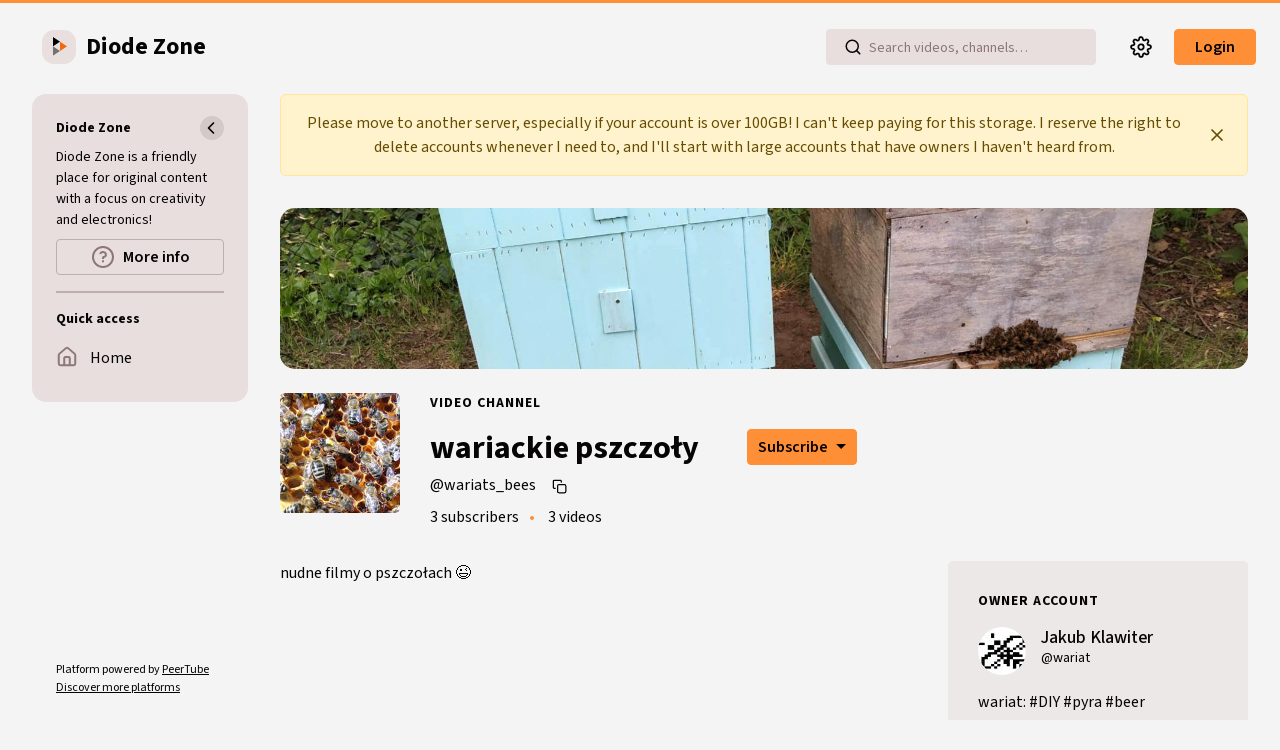

--- FILE ---
content_type: application/javascript
request_url: https://diode.zone/client/en-US/chunk-LZQQZDOP.js
body_size: 638
content:
import{Ca as d,Kb as C,Na as p,Va as o,ba as S,cb as a,db as i,mb as c,tc as l}from"./chunk-Y2QS42PC.js";import{i as A}from"./chunk-JJ4RDTEF.js";function r(e,n){e&1&&(a(0,"span",5),c(1,0),i());}function O(e,n){e&1&&(a(0,"span",5),c(1,1),i());}function g(e,n){e&1&&(a(0,"span",5),c(1,2),i());}function T(e,n){e&1&&(a(0,"span",5),c(1,3),i());}var N=(()=>{let n=class n{constructor(){A(this,"account");}};A(n,"\u0275fac",function(t){return new(t||n)();}),A(n,"\u0275cmp",S({type:n,selectors:[["my-account-block-badges"]],inputs:{account:"account"},standalone:!0,features:[C],decls:4,vars:4,consts:()=>{let s;s="Muted";let t;t="Instance muted";let _;_="Muted by your instance";let u;return u="Instance muted by your instance",[s,t,_,u,["class","pt-badge badge-danger",4,"ngIf"],[1,"pt-badge","badge-danger"]];},template:function(t,_){t&1&&p(0,r,2,0,"span",4)(1,O,2,0,"span",4)(2,g,2,0,"span",4)(3,T,2,0,"span",4),t&2&&(o("ngIf",_.account.mutedByUser),d(),o("ngIf",_.account.mutedServerByUser),d(),o("ngIf",_.account.mutedByInstance),d(),o("ngIf",_.account.mutedServerByInstance));},dependencies:[l],styles:[`.pt-badge[_ngcontent-%COMP%]{font-size:12px;margin-inline-end:.625rem}
/*# sourceMappingURL=account-block-badges.component-LYLDTZAS.css.map */`]}));let e=n;return e;})();export{N as a};/**i18n:224bcada6943fe8b17ea60808c2d370cec9507c3bd670ebe71692d099a3befa1*///# sourceMappingURL=chunk-LZQQZDOP.js.map

--- FILE ---
content_type: application/javascript
request_url: https://diode.zone/client/en-US/chunk-6PL4QBPV.js
body_size: 4284
content:
import{a as _e}from"./chunk-DKTK6I2Y.js";import{k as le,m as ae,n as ce,r as F}from"./chunk-DTQ6W44E.js";import{a as ue}from"./chunk-G6XSJZV7.js";import{$c as ee,$e as se,Aa as A,Ab as R,Bb as D,Ca as c,Da as _,Db as z,Dc as K,Ec as X,Kb as E,Ma as H,Mb as C,Na as p,Nb as Q,Nf as Ce,Ob as q,Ub as B,Va as u,Wd as re,Xb as N,Xc as Y,Ya as W,Yb as L,_a as g,ab as b,ba as y,bb as O,cb as m,cc as j,cd as te,db as s,dc as J,dd as ne,eb as f,ed as ie,ff as de,fg as pe,hb as M,ib as P,id as oe,ka as $,la as w,ma as x,nf as me,qb as v,rb as d,rc as S,tc as G,x as V,xb as I,yb as T,yc as Z,zb as k}from"./chunk-Y2QS42PC.js";import{g as ve,i as l}from"./chunk-JJ4RDTEF.js";var fe=ve(Ce());var xe=["modal"],be=["itemsParent"],Oe=["itemsRendered"],U=(e,n)=>n.label,Me=(e,n)=>({"opacity-0":e,"has-border":n}),Pe=e=>({visibility:e}),Ie=e=>({item:e}),Te=e=>({item:e,dropdown:!0}),ke=e=>({item:e,modal:!0});function Ee(e,n){e&1&&M(0)}function Le(e,n){if(e&1&&(m(0,"li",9,2),p(2,Ee,1,0,"ng-container",10),s()),e&2){let t=d(),i=t.$implicit,r=t.$index,o=d();W(C(5,Pe,o.showItemsUntilIndexExcluded&&r>=o.showItemsUntilIndexExcluded?"hidden":"inherit")),u("id",o.getId(r)),c(2),u("ngTemplateOutlet",o.itemTemplate)("ngTemplateOutletContext",C(7,Ie,i))}}function Se(e,n){if(e&1&&p(0,Le,3,9,"li",8),e&2){let t=n.$implicit;g(!t.isDisplayed||t.isDisplayed()?0:-1)}}function Fe(e,n){if(e&1){let t=P();m(0,"button",15),v("click",function(){w(t);let r=d(2);return x(r.toggleModal())}),f(1,"span",13),s()}}function Re(e,n){e&1&&M(0)}function De(e,n){if(e&1&&(m(0,"li"),p(1,Re,1,0,"ng-container",10),s()),e&2){let t=d().$implicit,i=d(2);c(),u("ngTemplateOutlet",i.itemTemplate)("ngTemplateOutletContext",C(2,Te,t))}}function ze(e,n){if(e&1&&p(0,De,2,4,"li"),e&2){let t=n.$implicit;g(!t.isDisplayed||t.isDisplayed()?0:-1)}}function Be(e,n){if(e&1&&(p(0,Fe,2,0,"button",11),m(1,"div",7,3)(3,"button",12),f(4,"span",13),s(),m(5,"ul",14),b(6,ze,1,1,null,null,U),B(8,"slice"),s()()),e&2){let t=d();g(t.isInMobileView?0:-1),c(),u("hidden",t.isInMobileView),c(5),O(N(8,2,t.items,t.showItemsUntilIndexExcluded,t.items.length))}}function Ne(e,n){e&1&&M(0)}function Ue(e,n){if(e&1&&(m(0,"li"),p(1,Ne,1,0,"ng-container",10),s()),e&2){let t=d().$implicit,i=d(2);c(),u("ngTemplateOutlet",i.itemTemplate)("ngTemplateOutletContext",C(2,ke,t))}}function Ve(e,n){if(e&1&&p(0,Ue,2,4,"li"),e&2){let t=n.$implicit;g(!t.isDisplayed||t.isDisplayed()?0:-1)}}function $e(e,n){if(e&1&&(m(0,"div",16)(1,"ul",17),b(2,Ve,1,1,null,null,U),B(4,"slice"),s()()),e&2){let t=d();c(2),O(N(4,0,t.items,t.showItemsUntilIndexExcluded,t.items.length))}}var ge=(0,fe.default)("peertube:main:ListOverflowItem"),he=(()=>{let n=class n{constructor(i,r,o){l(this,"cdr");l(this,"modalService");l(this,"screenService");l(this,"items");l(this,"itemTemplate");l(this,"hasBorder",!1);l(this,"modal");l(this,"parent");l(this,"itemsRendered");l(this,"showItemsUntilIndexExcluded");l(this,"isInMobileView",!1);l(this,"initialized",!1);l(this,"randomInt");this.cdr=i,this.modalService=r,this.screenService=o}ngOnInit(){this.randomInt=re(1,2e3)}ngAfterViewInit(){setTimeout(()=>{this.onWindowResize(),this.initialized=!0},0)}isMenuDisplayed(){return!!this.showItemsUntilIndexExcluded}onWindowResize(){this.isInMobileView=!!this.screenService.isInMobileView();let i=this.parent.nativeElement.getBoundingClientRect().width,r,o=0;ge("Parent width is %d",i);for(let[a,h]of this.itemsRendered.toArray().entries())o+=h.nativeElement.getBoundingClientRect().width,r===void 0&&(r=i<o?a:void 0);ge("Accumulated children width is %d so exclude index is %d",o,r),this.showItemsUntilIndexExcluded=r,this.cdr.markForCheck()}toggleModal(){this.modalService.open(this.modal,{centered:!0})}getId(i=me()){return de(this.constructor.name)+"_"+this.randomInt+"_"+i}};l(n,"\u0275fac",function(r){return new(r||n)(_(j),_(F),_(pe))}),l(n,"\u0275cmp",y({type:n,selectors:[["my-list-overflow"]],viewQuery:function(r,o){if(r&1&&(I(xe,7),I(be,7),I(Oe,5)),r&2){let a;T(a=k())&&(o.modal=a.first),T(a=k())&&(o.parent=a.first),T(a=k())&&(o.itemsRendered=a)}},hostBindings:function(r,o){r&1&&v("resize",function(){return o.onWindowResize()},!1,A)},inputs:{items:"items",itemTemplate:"itemTemplate",hasBorder:[2,"hasBorder","hasBorder",J]},standalone:!0,features:[H,E],decls:9,vars:5,consts:[["itemsParent",""],["modal",""],["itemsRendered",""],["dropdown","ngbDropdown"],[1,"root"],[1,"list-overflow-parent",3,"ngClass"],[1,"ul-unstyle","d-flex"],["ngbDropdown","","container","body",1,"list-overflow-menu",3,"hidden"],[1,"d-inline-block",3,"id","style"],[1,"d-inline-block",3,"id"],[4,"ngTemplateOutlet","ngTemplateOutletContext"],["type","button",1,"peertube-button","tertiary-button","p-0","list-overflow-menu","overflow-button"],["ngbDropdownToggle","","type","button",1,"peertube-button","tertiary-button","p-0","overflow-button"],[1,"chevron-down"],["ngbDropdownMenu","",1,"ul-unstyle"],["type","button",1,"peertube-button","tertiary-button","p-0","list-overflow-menu","overflow-button",3,"click"],[1,"modal-body"],[1,"ul-unstyle"]],template:function(r,o){r&1&&(m(0,"div",4)(1,"div",5,0)(3,"ul",6),b(4,Se,1,1,null,null,U),s(),p(6,Be,9,6,"div",7),s(),p(7,$e,5,4,"ng-template",null,1,L),s()),r&2&&(c(),u("ngClass",Q(2,Me,!o.initialized,o.hasBorder)),c(3),O(o.items),c(2),g(o.isMenuDisplayed()?6:-1))},dependencies:[Z,ce,ae,S,le,K],styles:[`[_nghost-%COMP%]{width:100%}li[_ngcontent-%COMP%]{padding-top:2px}.root[_ngcontent-%COMP%]{overflow:hidden;max-width:calc(100vw - 30px);padding-bottom:3px}.list-overflow-parent[_ngcontent-%COMP%]{display:flex;align-items:center;position:relative}.list-overflow-parent.has-border[_ngcontent-%COMP%]{border-bottom:1px solid var(--fg-200)}.list-overflow-menu[_ngcontent-%COMP%]{position:absolute;right:0}.overflow-button[_ngcontent-%COMP%]:after{display:none;margin-left:inherit;vertical-align:inherit;border:inherit}
/*# sourceMappingURL=list-overflow.component-U55JAJYK.css.map */`],changeDetection:0}));let e=n;return e})();var Ae=(e,n,t)=>({"child-active":e,"dropdown-item":n,"in-modal":t});function He(e,n){if(e&1&&f(0,"my-global-icon",7),e&2){let t=d(2);u("iconName",t.h1Icon)}}function We(e,n){if(e&1&&(m(0,"h1"),p(1,He,1,1,"my-global-icon",6),D(2),s()),e&2){let t=d();c(),u("ngIf",t.h1Icon),c(),z(" ",t.h1," ")}}function Qe(e,n){if(e&1){let t=P();m(0,"a",8),v("click",function(){let r=w(t).modal,o=d();return x(o.onLinkClick(r))}),D(1),s()}if(e&2){let t=n.item,i=n.dropdown,r=n.modal,o=d();u("pluginSelectorId",t.pluginSelectorId)("routerLink",t.routerLink)("queryParams",t.queryParams)("ngClass",q(5,Ae,o.activeParent===t,i,r)),c(),z(" ",t.label," ")}}function qe(e,n){if(e&1&&(m(0,"div",5),f(1,"my-list-overflow",9),s()),e&2){let t=d(),i=R(3);c(),u("items",t.children)("itemTemplate",i)}}var ft=(()=>{let n=class n{constructor(i,r,o){l(this,"router");l(this,"route");l(this,"modal");l(this,"menuEntries",[]);l(this,"h1");l(this,"h1Icon");l(this,"activeParent");l(this,"children",[]);l(this,"routerSub");this.router=i,this.route=r,this.modal=o}ngOnInit(){this.routerSub=this.router.events.pipe(V(i=>i instanceof Y)).subscribe(()=>this.buildChildren())}ngOnChanges(){this.buildChildren()}ngOnDestroy(){this.routerSub&&this.routerSub.unsubscribe()}onLinkClick(i){i&&this.modal.dismissAll()}buildChildren(){this.children=[],this.activeParent=void 0;let i=window.location.pathname,r=this.route.snapshot.pathFromRoot.reduce((a,h)=>h.url.length===0?a:a+"/"+h.url[0].path,""),o=this.menuEntries.find(a=>i.startsWith(a.routerLink)||!a.routerLink.startsWith("/")&&`${r}/${a.routerLink}`===i?!0:a.children?a.children.some(h=>i.startsWith(h.routerLink)):!1);if(!o){this.menuEntries.length!==0&&i!=="/"&&se.info(`Unable to find entry for ${i} or ${r}`,{menuEntries:this.menuEntries});return}this.children=o.children,this.activeParent=o}};l(n,"\u0275fac",function(r){return new(r||n)(_(te),_(ee),_(F))}),l(n,"\u0275cmp",y({type:n,selectors:[["my-horizontal-menu"]],inputs:{menuEntries:"menuEntries",h1:"h1",h1Icon:"h1Icon"},standalone:!0,features:[$,E],decls:7,vars:4,consts:[["entryTemplate",""],[1,"root"],[4,"ngIf"],[1,"parent-container"],["hasBorder","true",3,"items","itemTemplate"],[1,"children-container"],[3,"iconName",4,"ngIf"],[3,"iconName"],["myPluginSelector","","routerLinkActive","active",1,"entry",3,"click","pluginSelectorId","routerLink","queryParams","ngClass"],[3,"items","itemTemplate"]],template:function(r,o){if(r&1&&(m(0,"div",1),p(1,We,3,2,"h1",2)(2,Qe,2,9,"ng-template",null,0,L),m(4,"div",3),f(5,"my-list-overflow",4),s(),p(6,qe,2,2,"div",5),s()),r&2){let a=R(3);c(),u("ngIf",o.h1),c(4),u("items",o.menuEntries)("itemTemplate",a),c(),g(o.children&&o.children.length!==0?6:-1)}},dependencies:[X,S,G,oe,ne,ie,he,ue,_e],styles:[`@charset "UTF-8";.root[_ngcontent-%COMP%]{width:100%;margin-bottom:calc(1.375rem + 1.5vw)}@media (min-width: 1200px){.root[_ngcontent-%COMP%]{margin-bottom:2.5rem}}h1[_ngcontent-%COMP%]{margin-bottom:1.5rem;color:var(--fg-400);font-size:calc(1.325rem + .9vw)}@media (min-width: 1200px){h1[_ngcontent-%COMP%]{font-size:2rem}}h1[_ngcontent-%COMP%]   my-global-icon[_ngcontent-%COMP%]{display:inline-block;width:28px;height:28px;line-height:28px;margin-inline-end:.5rem}.parent-container[_ngcontent-%COMP%]   my-list-overflow[_ngcontent-%COMP%]     .overflow-button:has(+* .active), .parent-container[_ngcontent-%COMP%]   my-list-overflow[_ngcontent-%COMP%]     .overflow-button:has(+* .child-active){color:var(--fg)}.parent-container[_ngcontent-%COMP%]   my-list-overflow[_ngcontent-%COMP%]     .overflow-button:has(+* .active):after, .parent-container[_ngcontent-%COMP%]   my-list-overflow[_ngcontent-%COMP%]     .overflow-button:has(+* .child-active):after{content:"";display:block;height:4px;background-color:var(--border-primary);border-radius:2px;position:absolute;bottom:-3px;width:100%}.children-container[_ngcontent-%COMP%]   my-list-overflow[_ngcontent-%COMP%]     .overflow-button:has(+* .active), .children-container[_ngcontent-%COMP%]   my-list-overflow[_ngcontent-%COMP%]     .overflow-button:has(+* .child-active){color:var(--fg-400);font-weight:700;background-color:var(--bg-secondary-400);text-decoration:none}.parent-container[_ngcontent-%COMP%]   .entry[_ngcontent-%COMP%], .entry.in-modal[_ngcontent-%COMP%]{display:inline-block;font-weight:700;white-space:nowrap;font-size:calc(1.2625rem + .15vw)}@media (min-width: 1200px){.parent-container[_ngcontent-%COMP%]   .entry[_ngcontent-%COMP%], .entry.in-modal[_ngcontent-%COMP%]{font-size:1.375rem}}.parent-container[_ngcontent-%COMP%]   .entry[_ngcontent-%COMP%], .parent-container[_ngcontent-%COMP%]   .entry[_ngcontent-%COMP%]:hover, .parent-container[_ngcontent-%COMP%]   .entry[_ngcontent-%COMP%]:focus, .parent-container[_ngcontent-%COMP%]   .entry[_ngcontent-%COMP%]:active, .entry.in-modal[_ngcontent-%COMP%], .entry.in-modal[_ngcontent-%COMP%]:hover, .entry.in-modal[_ngcontent-%COMP%]:focus, .entry.in-modal[_ngcontent-%COMP%]:active{text-decoration:none}.parent-container[_ngcontent-%COMP%]   .entry[_ngcontent-%COMP%]:focus:not(:focus-visible), .entry.in-modal[_ngcontent-%COMP%]:focus:not(:focus-visible){outline:none}.parent-container[_ngcontent-%COMP%]   .entry[_ngcontent-%COMP%]:hover, .entry.in-modal[_ngcontent-%COMP%]:hover{color:var(--fg)}.parent-container[_ngcontent-%COMP%]   .entry[_ngcontent-%COMP%]{color:var(--fg-100);margin-inline-end:calc(1.325rem + .9vw)}@media (min-width: 1200px){.parent-container[_ngcontent-%COMP%]   .entry[_ngcontent-%COMP%]{margin-inline-end:2rem}}.parent-container[_ngcontent-%COMP%]   .entry.active[_ngcontent-%COMP%], .parent-container[_ngcontent-%COMP%]   .entry.child-active[_ngcontent-%COMP%]{position:relative;color:var(--fg)}.parent-container[_ngcontent-%COMP%]   .entry.active[_ngcontent-%COMP%]:after, .parent-container[_ngcontent-%COMP%]   .entry.child-active[_ngcontent-%COMP%]:after{content:"";display:block;height:4px;background-color:var(--border-primary);border-radius:2px;position:absolute;bottom:-3px;width:100%}.entry.in-modal[_ngcontent-%COMP%]{color:var(--fg);padding:9px 12px;width:100%;border-radius:5px}.entry.in-modal.active[_ngcontent-%COMP%], .entry.in-modal.child-active[_ngcontent-%COMP%]{color:var(--on-primary-450)!important;background-color:var(--primary-450);opacity:.9}.children-container[_ngcontent-%COMP%]{margin-top:1.25rem}.children-container[_ngcontent-%COMP%]     li{white-space:nowrap}.children-container[_ngcontent-%COMP%]     li:not(:first-child):before{content:"\\2022";color:var(--secondary-icon-color);display:inline-block;margin:0 .5rem;position:relative;top:-1px}.children-container[_ngcontent-%COMP%]   .entry[_ngcontent-%COMP%]{color:var(--fg-250);display:inline-block;white-space:nowrap;padding:12px 16px;border-radius:200px;line-height:1;font-size:1.125rem}.children-container[_ngcontent-%COMP%]   .entry.active[_ngcontent-%COMP%]{position:relative;color:var(--fg-400);font-weight:700;background-color:var(--bg-secondary-400);text-decoration:none}.children-container[_ngcontent-%COMP%]   .entry[_ngcontent-%COMP%]:hover{color:var(--fg)}
/*# sourceMappingURL=horizontal-menu.component-JXTBZRGZ.css.map */`]}));let e=n;return e})();export{ft as a};
/**i18n:224bcada6943fe8b17ea60808c2d370cec9507c3bd670ebe71692d099a3befa1*/
//# sourceMappingURL=chunk-6PL4QBPV.js.map


--- FILE ---
content_type: application/javascript
request_url: https://diode.zone/client/en-US/chunk-PCFLUYXF.js
body_size: 2971
content:
import{a as $}from"./chunk-F5DVZA5Z.js";import{a as V}from"./chunk-NJPPQ6KF.js";import{a as U}from"./chunk-BJNSIB7N.js";import{Bb as h,Ca as e,Cb as E,Da as v,Db as S,Kb as T,Mb as A,Na as d,Ob as k,Ua as b,Ub as D,Va as o,Vb as R,ba as M,cb as r,db as p,dd as x,eb as m,fb as w,gb as L,lg as H,mb as u,nb as _,ob as g,pb as I,rb as y,rc as F,tc as N,ya as O,za as f}from"./chunk-Y2QS42PC.js";import{i,j as C}from"./chunk-JJ4RDTEF.js";var z=(t,a,l)=>({"no-videos":t,"to-manage":a,"display-as-row":l}),Y=t=>["/c",t];function G(t,a){if(t&1&&(r(0,"a",16),u(1,2),p()),t&2){let l=y();o("routerLink",A(2,Y,l.playlist.videoChannelBy)),e(),_(l.playlist.videoChannelBy),g(1);}}function X(t,a){if(t&1&&(r(0,"span",17),h(1),p()),t&2){let l=y();e(),E(l.playlist.privacy.label);}}function B(t,a){if(t&1&&m(0,"div",18),t&2){let l=y();o("innerHTML",l.playlistDescription,O);}}var nn=(()=>{let a=class a{constructor(s){i(this,"markdownService");i(this,"playlist");i(this,"toManage",!1);i(this,"displayChannel",!1);i(this,"displayDescription",!1);i(this,"displayPrivacy",!1);i(this,"displayAsRow",!1);i(this,"linkType","internal");i(this,"routerLink");i(this,"playlistHref");i(this,"playlistTarget");i(this,"playlistDescription");this.markdownService=s;}ngOnInit(){return C(this,null,function*(){this.buildPlaylistUrl(),this.displayDescription&&(this.playlistDescription=yield this.markdownService.textMarkdownToHTML({markdown:this.playlist.description}));});}buildPlaylistUrl(){if(this.toManage){this.routerLink=["/my-library/video-playlists",this.playlist.shortUUID];return;}if(this.playlist.videosLength===0){this.routerLink=null;return;}if(this.linkType==="internal"||!this.playlist.url){this.routerLink=$.buildWatchUrl(this.playlist);return;}if(this.linkType==="external"){this.routerLink=null,this.playlistHref=this.playlist.url,this.playlistTarget="_blank";return;}this.routerLink=["/search/lazy-load-playlist",{url:this.playlist.url}];}};i(a,"\u0275fac",function(c){return new(c||a)(v(H));}),i(a,"\u0275cmp",M({type:a,selectors:[["my-video-playlist-miniature"]],inputs:{playlist:"playlist",toManage:"toManage",displayChannel:"displayChannel",displayDescription:"displayDescription",displayPrivacy:"displayPrivacy",displayAsRow:"displayAsRow",linkType:"linkType"},standalone:!0,features:[T],decls:18,vars:26,consts:()=>{let s;s="{VAR_PLURAL, plural, =0 {No videos} =1 {1 video} other {{INTERPOLATION} videos}}",s=I(s,{INTERPOLATION:"\uFFFD1\uFFFD",VAR_PLURAL:"\uFFFD0\uFFFD"});let c;c="Updated "+"\uFFFD0\uFFFD"+"";let n;return n=" "+"\uFFFD0\uFFFD"+" ",[s,c,n,[1,"miniature",3,"ngClass"],["tabindex","-1",1,"miniature-thumbnail",3,"internalLink","href","target","inheritParentCSS","title"],["alt",""],[1,"miniature-playlist-info-overlay"],[1,"play-overlay"],[1,"icon"],[1,"miniature-info"],["className","ellipsis-multiline-2",1,"miniature-name",3,"internalLink","href","target","inheritParentCSS","title"],["class","by",3,"routerLink",4,"ngIf"],[1,"privacy-date"],["class","privacy",4,"ngIf"],[1,"updated-at"],["class","description",3,"innerHTML",4,"ngIf"],[1,"by",3,"routerLink"],[1,"privacy"],[1,"description",3,"innerHTML"]];},template:function(c,n){c&1&&(r(0,"div",3)(1,"my-link",4),m(2,"img",5),r(3,"div",6),w(4),u(5,0),L(),p(),r(6,"div",7),m(7,"div",8),p()(),r(8,"div",9)(9,"my-link",10),h(10),p(),d(11,G,2,4,"a",11),r(12,"div",12),d(13,X,2,1,"span",13),r(14,"span",14),u(15,1),D(16,"myFromNow"),p()(),d(17,B,1,1,"div",15),p()()),c&2&&(o("ngClass",k(22,z,n.playlist.videosLength===0,n.toManage,n.displayAsRow)),e(),o("internalLink",n.routerLink)("href",n.playlistHref)("target",n.playlistTarget)("inheritParentCSS",!0)("title",n.playlist.description),e(),b("aria-labelledby",n.playlist.displayName)("src",n.playlist.thumbnailUrl,f),e(3),_(n.playlist.videosLength)(n.playlist.videosLength),g(5),e(4),o("internalLink",n.routerLink)("href",n.playlistHref)("target",n.playlistTarget)("inheritParentCSS",!0)("title",n.playlist.description),e(),S(" ",n.playlist.displayName," "),e(),o("ngIf",n.displayChannel&&n.playlist.videoChannelBy),e(2),o("ngIf",n.displayPrivacy),e(3),_(R(16,20,n.playlist.updatedAt)),g(15),e(),o("ngIf",n.displayDescription));},dependencies:[F,V,N,x,U],styles:[`.miniature[_ngcontent-%COMP%]{display:inline-block;width:100%}.miniature.no-videos[_ngcontent-%COMP%]:not(.to-manage)   a[_ngcontent-%COMP%]{cursor:default!important}.miniature.to-manage[_ngcontent-%COMP%]   .play-overlay[_ngcontent-%COMP%], .miniature.no-videos[_ngcontent-%COMP%]   .play-overlay[_ngcontent-%COMP%]{display:none}.miniature-thumbnail[_ngcontent-%COMP%]{display:flex;flex-direction:column;position:relative;border-radius:4px;width:100%;height:100%;overflow:hidden;background-color:#ececec;transition:filter .2s ease}.miniature-thumbnail[_ngcontent-%COMP%]:focus:not(:focus-visible){outline:none!important}.miniature-thumbnail[_ngcontent-%COMP%]   .play-overlay[_ngcontent-%COMP%]{position:absolute;right:0;bottom:0;width:inherit;height:inherit;opacity:0;background-color:#2e2323cc}.miniature-thumbnail[_ngcontent-%COMP%]   .play-overlay[_ngcontent-%COMP%], .miniature-thumbnail[_ngcontent-%COMP%]   .play-overlay[_ngcontent-%COMP%]   .icon[_ngcontent-%COMP%]{transition:all .2s ease}.miniature-thumbnail[_ngcontent-%COMP%]   .play-overlay[_ngcontent-%COMP%]   .icon[_ngcontent-%COMP%]{width:0;height:0;position:absolute;left:50%;top:50%;transform:translate(-50%,-50%) scale(.5);border-top:13px solid transparent;border-bottom:13px solid transparent;border-left:18px solid #F4F4F5}.miniature-thumbnail[_ngcontent-%COMP%]   .play-overlay[_ngcontent-%COMP%]   .icon[_ngcontent-%COMP%]:before{display:block;content:"";width:49px;height:49px;top:-25px;right:-13px;border-radius:100%;position:absolute;background-color:var(--primary-450);opacity:.3}.miniature-thumbnail[_ngcontent-%COMP%]:hover{text-decoration:none!important}.miniature-thumbnail[_ngcontent-%COMP%]:hover   .play-overlay[_ngcontent-%COMP%]{opacity:1}.miniature-thumbnail[_ngcontent-%COMP%]:hover   .play-overlay[_ngcontent-%COMP%]   .icon[_ngcontent-%COMP%]{transform:translate(-50%,-50%) scale(1)}.miniature-thumbnail[_ngcontent-%COMP%]   img[_ngcontent-%COMP%]{width:inherit;height:inherit}.miniature-thumbnail[_ngcontent-%COMP%]   img.blur-filter[_ngcontent-%COMP%]{filter:blur(20px);transform:scale(1.03)}.miniature-thumbnail[_ngcontent-%COMP%]   .miniature-playlist-info-overlay[_ngcontent-%COMP%]{position:absolute;right:0;bottom:0;height:100%;padding:0 10px;font-size:14px;font-weight:600;display:inline-block;background-color:#111c;color:#e9dfdf}.miniature-thumbnail[_ngcontent-%COMP%]   .miniature-playlist-info-overlay[_ngcontent-%COMP%]{display:flex;align-items:center}.miniature-info[_ngcontent-%COMP%]   .miniature-name[_ngcontent-%COMP%]{transition:color .2s;font-weight:700;color:var(--fg);word-break:break-word;word-wrap:break-word;overflow-wrap:break-word}.miniature-info[_ngcontent-%COMP%]   .miniature-name[_ngcontent-%COMP%]:hover{text-decoration:none}.miniature-info[_ngcontent-%COMP%]   .miniature-name.blur-filter[_ngcontent-%COMP%]{filter:blur(3px);padding-inline-start:.25rem}.miniature-info[_ngcontent-%COMP%]   .by[_ngcontent-%COMP%]{display:block;color:var(--fg-300)}.miniature-info[_ngcontent-%COMP%]   .by[_ngcontent-%COMP%], .miniature-info[_ngcontent-%COMP%]   .by[_ngcontent-%COMP%]:hover, .miniature-info[_ngcontent-%COMP%]   .by[_ngcontent-%COMP%]:focus, .miniature-info[_ngcontent-%COMP%]   .by[_ngcontent-%COMP%]:active{text-decoration:none}.miniature-info[_ngcontent-%COMP%]   .by[_ngcontent-%COMP%]:focus:not(:focus-visible){outline:none}.miniature-info[_ngcontent-%COMP%]   .privacy-date[_ngcontent-%COMP%]{margin-top:5px;color:var(--fg-200);font-size:.75rem}.miniature-info[_ngcontent-%COMP%]   .privacy-date[_ngcontent-%COMP%]   .privacy[_ngcontent-%COMP%]{font-weight:600}.miniature-info[_ngcontent-%COMP%]   .privacy-date[_ngcontent-%COMP%]   .privacy[_ngcontent-%COMP%]:after{content:"-";margin:0 3px}.miniature-info[_ngcontent-%COMP%]   .description[_ngcontent-%COMP%]{margin-top:10px;color:var(--fg-300);word-break:break-word;word-wrap:break-word;overflow-wrap:break-word;-webkit-hyphens:auto;hyphens:auto}.miniature[_ngcontent-%COMP%]:not(.display-as-row)   .miniature-name[_ngcontent-%COMP%]{font-size:1rem;margin-top:10px;margin-bottom:5px}.miniature[_ngcontent-%COMP%]:not(.display-as-row)   .miniature-thumbnail[_ngcontent-%COMP%]{margin-top:10px;margin-bottom:5px;position:relative;height:0;width:100%;padding-top:56.25%}.miniature[_ngcontent-%COMP%]:not(.display-as-row)   .miniature-thumbnail[_ngcontent-%COMP%]     a{position:absolute;width:100%;height:100%;top:0}.miniature.display-as-row[_ngcontent-%COMP%]{--co-row-thumbnail-width: 280px;--co-row-thumbnail-height: 153px;display:flex}.miniature.display-as-row[_ngcontent-%COMP%]   .miniature-name[_ngcontent-%COMP%]{font-size:1.25rem}.miniature.display-as-row[_ngcontent-%COMP%]   .privacy-date[_ngcontent-%COMP%]{font-size:.875rem}.miniature.display-as-row[_ngcontent-%COMP%]   .miniature-thumbnail[_ngcontent-%COMP%]{min-width:var(--co-row-thumbnail-width);max-width:var(--co-row-thumbnail-width);height:var(--co-row-thumbnail-height);margin-inline-end:1rem}@media screen and (max-width: 800px){.miniature.display-as-row[_ngcontent-%COMP%]{--co-row-thumbnail-width: 201px;--co-row-thumbnail-height: 114px}}@media screen and (max-width: 500px){.miniature.display-as-row[_ngcontent-%COMP%]{--co-row-thumbnail-width: 125px;--co-row-thumbnail-height: 71px}.miniature.display-as-row[_ngcontent-%COMP%]   .miniature-name[_ngcontent-%COMP%]{font-size:1rem}.miniature.display-as-row[_ngcontent-%COMP%]   .privacy-date[_ngcontent-%COMP%]{font-size:.875rem}}
/*# sourceMappingURL=video-playlist-miniature.component-J655KUVW.css.map */`]}));let t=a;return t;})();export{nn as a};/**i18n:224bcada6943fe8b17ea60808c2d370cec9507c3bd670ebe71692d099a3befa1*///# sourceMappingURL=chunk-PCFLUYXF.js.map

--- FILE ---
content_type: application/javascript
request_url: https://diode.zone/client/en-US/chunk-5Y352YVA.js
body_size: 623
content:
import{l as v}from"./chunk-BJB7Y3HY.js";import{Da as l,Ec as m,Re as h,Xa as p,Z as s,ca as a,cc as g,da as c,qb as u,ua as f}from"./chunk-Y2QS42PC.js";import{i as t}from"./chunk-JJ4RDTEF.js";var F=(()=>{let e=class e{constructor(d,i,o,r){t(this,"el");t(this,"ngModel");t(this,"cd");t(this,"config");t(this,"variant","outlined");t(this,"filled");this.el=d,this.ngModel=i,this.cd=o,this.config=r}ngAfterViewInit(){this.updateFilledState(),this.cd.detectChanges()}ngDoCheck(){this.updateFilledState()}onInput(){this.updateFilledState()}updateFilledState(){this.filled=this.el.nativeElement.value&&this.el.nativeElement.value.length||this.ngModel&&this.ngModel.model}};t(e,"\u0275fac",function(i){return new(i||e)(l(f),l(v,8),l(g),l(h))}),t(e,"\u0275dir",c({type:e,selectors:[["","pInputText",""]],hostAttrs:[1,"p-inputtext","p-component","p-element"],hostVars:4,hostBindings:function(i,o){i&1&&u("input",function(M){return o.onInput(M)}),i&2&&p("p-filled",o.filled)("p-variant-filled",o.variant==="filled"||o.config.inputStyle()==="filled")},inputs:{variant:"variant"}}));let n=e;return n})(),C=(()=>{let e=class e{};t(e,"\u0275fac",function(i){return new(i||e)}),t(e,"\u0275mod",a({type:e})),t(e,"\u0275inj",s({imports:[m]}));let n=e;return n})();export{F as a,C as b};
/**i18n:224bcada6943fe8b17ea60808c2d370cec9507c3bd670ebe71692d099a3befa1*/
//# sourceMappingURL=chunk-5Y352YVA.js.map


--- FILE ---
content_type: application/javascript
request_url: https://diode.zone/client/en-US/chunk-4X43RWBY.js
body_size: 10292
content:
var ke="[base64]\[base64]",ye="\u03B5\u03BB1\u03C52\u0431\u04331\u0435\u043B3\u0434\u0435\u0442\u04384\u0435\u044E2\u043A\u0430\u0442\u043E\u043B\u0438\u043A6\u043E\u043C3\u043C\u043A\u04342\u043E\u043D1\u0441\u043A\u0432\u04306\u043E\u043D\u043B\u0430\u0439\u043D5\u0440\u04333\u0440\u0443\u04412\u04442\u0441\u0430\u0439\u04423\u0440\u04313\u0443\u043A\u04403\u049B\u0430\u04373\u0570\u0561\u05753\u05D9\u05E9\u05E8\u05D0\u05DC5\u05E7\u05D5\u05DD3\u0627\u0628\u0648\u0638\u0628\u064A5\u0631\u0627\u0645\u0643\u06485\u0644\u0627\u0631\u062F\u06464\u0628\u062D\u0631\u064A\u06465\u062C\u0632\u0627\u0626\u06315\u0633\u0639\u0648\u062F\u064A\u06296\u0639\u0644\u064A\u0627\u06465\u0645\u063A\u0631\u06285\u0645\u0627\u0631\u0627\u062A5\u06CC\u0631\u0627\u06465\u0628\u0627\u0631\u062A2\u0632\u0627\u06314\u064A\u062A\u06433\u06BE\u0627\u0631\u062A5\u062A\u0648\u0646\u06334\u0633\u0648\u062F\u0627\u06463\u0631\u064A\u06295\u0634\u0628\u0643\u06294\u0639\u0631\u0627\u06422\u06282\u0645\u0627\u06464\u0641\u0644\u0633\u0637\u064A\u06466\u0642\u0637\u06313\u0643\u0627\u062B\u0648\u0644\u064A\u06436\u0648\u06453\u0645\u0635\u06312\u0644\u064A\u0633\u064A\u06275\u0648\u0631\u064A\u062A\u0627\u0646\u064A\u06277\u0642\u06394\u0647\u0645\u0631\u0627\u06475\u067E\u0627\u06A9\u0633\u062A\u0627\u06467\u0680\u0627\u0631\u062A4\u0915\u0949\u092E3\u0928\u0947\u091F3\u092D\u093E\u0930\u09240\u092E\u094D3\u094B\u09245\u0938\u0902\u0917\u0920\u09285\u09AC\u09BE\u0982\u09B2\u09BE5\u09AD\u09BE\u09B0\u09A42\u09F0\u09A44\u0A2D\u0A3E\u0A30\u0A244\u0AAD\u0ABE\u0AB0\u0AA44\u0B2D\u0B3E\u0B30\u0B244\u0B87\u0BA8\u0BCD\u0BA4\u0BBF\u0BAF\u0BBE6\u0BB2\u0B99\u0BCD\u0B95\u0BC86\u0B9A\u0BBF\u0B99\u0BCD\u0B95\u0BAA\u0BCD\u0BAA\u0BC2\u0BB0\u0BCD11\u0C2D\u0C3E\u0C30\u0C24\u0C4D5\u0CAD\u0CBE\u0CB0\u0CA44\u0D2D\u0D3E\u0D30\u0D24\u0D025\u0DBD\u0D82\u0D9A\u0DCF4\u0E04\u0E2D\u0E213\u0E44\u0E17\u0E223\u0EA5\u0EB2\u0EA73\u10D2\u10D42\u307F\u3093\u306A3\u30A2\u30DE\u30BE\u30F34\u30AF\u30E9\u30A6\u30C94\u30B0\u30FC\u30B0\u30EB4\u30B3\u30E02\u30B9\u30C8\u30A23\u30BB\u30FC\u30EB3\u30D5\u30A1\u30C3\u30B7\u30E7\u30F36\u30DD\u30A4\u30F3\u30C84\u4E16\u754C2\u4E2D\u4FE11\u56FD1\u570B1\u6587\u7F513\u4E9A\u9A6C\u900A3\u4F01\u4E1A2\u4F5B\u5C712\u4FE1\u606F2\u5065\u5EB72\u516B\u53662\u516C\u53F81\u76CA2\u53F0\u6E7E1\u70632\u5546\u57CE1\u5E971\u68072\u5609\u91CC0\u5927\u9152\u5E975\u5728\u7EBF2\u5927\u62FF2\u5929\u4E3B\u65593\u5A31\u4E502\u5BB6\u96FB2\u5E7F\u4E1C2\u5FAE\u535A2\u6148\u55842\u6211\u7231\u4F603\u624B\u673A2\u62DB\u80582\u653F\u52A11\u5E9C2\u65B0\u52A0\u57612\u95FB2\u65F6\u5C1A2\u66F8\u7C4D2\u673A\u67842\u6DE1\u9A6C\u95213\u6E38\u620F2\u6FB3\u95802\u70B9\u770B2\u79FB\u52A82\u7EC4\u7EC7\u673A\u67844\u7F51\u57401\u5E971\u7AD91\u7EDC2\u8054\u901A2\u8C37\u6B4C2\u8D2D\u72692\u901A\u8CA92\u96C6\u56E22\u96FB\u8A0A\u76C8\u79D14\u98DE\u5229\u6D663\u98DF\u54C12\u9910\u53852\u9999\u683C\u91CC\u62C93\u6E2F2\uB2F7\uB1371\uCEF42\uC0BC\uC1312\uD55C\uAD6D2",D=(t,n)=>{for(let e in n)t[e]=n[e];return t},Ut="numeric",zt="ascii",Mt="alpha",V="asciinumeric",q="alphanumeric",Bt="domain",ue="emoji",Re="scheme",Oe="slashscheme",oe="whitespace";function Se(t,n){return t in n||(n[t]=[]),n[t]}function v(t,n,e){n[Ut]&&(n[V]=!0,n[q]=!0),n[zt]&&(n[V]=!0,n[Mt]=!0),n[V]&&(n[q]=!0),n[Mt]&&(n[q]=!0),n[q]&&(n[Bt]=!0),n[ue]&&(n[Bt]=!0);for(let i in n){let s=Se(i,e);s.indexOf(t)<0&&s.push(t)}}function Ce(t,n){let e={};for(let i in n)n[i].indexOf(t)>=0&&(e[i]=!0);return e}function T(t=null){this.j={},this.jr=[],this.jd=null,this.t=t}T.groups={};T.prototype={accepts(){return!!this.t},go(t){let n=this,e=n.j[t];if(e)return e;for(let i=0;i<n.jr.length;i++){let s=n.jr[i][0],r=n.jr[i][1];if(r&&s.test(t))return r}return n.jd},has(t,n=!1){return n?t in this.j:!!this.go(t)},ta(t,n,e,i){for(let s=0;s<t.length;s++)this.tt(t[s],n,e,i)},tr(t,n,e,i){i=i||T.groups;let s;return n&&n.j?s=n:(s=new T(n),e&&i&&v(n,e,i)),this.jr.push([t,s]),s},ts(t,n,e,i){let s=this,r=t.length;if(!r)return s;for(let a=0;a<r-1;a++)s=s.tt(t[a]);return s.tt(t[r-1],n,e,i)},tt(t,n,e,i){i=i||T.groups;let s=this;if(n&&n.j)return s.j[t]=n,n;let r=n,a,l=s.go(t);if(l?(a=new T,D(a.j,l.j),a.jr.push.apply(a.jr,l.jr),a.jd=l.jd,a.t=l.t):a=new T,r){if(i)if(a.t&&typeof a.t=="string"){let f=D(Ce(a.t,i),e);v(r,f,i)}else e&&v(r,e,i);a.t=r}return s.j[t]=a,a}};var c=(t,n,e,i,s)=>t.ta(n,e,i,s),p=(t,n,e,i,s)=>t.tr(n,e,i,s),re=(t,n,e,i,s)=>t.ts(n,e,i,s),o=(t,n,e,i,s)=>t.tt(n,e,i,s),C="WORD",Kt="UWORD",W="LOCALHOST",Ft="TLD",Wt="UTLD",X="SCHEME",P="SLASH_SCHEME",Gt="NUM",he="WS",qt="NL",B="OPENBRACE",K="CLOSEBRACE",nt="OPENBRACKET",it="CLOSEBRACKET",st="OPENPAREN",ot="CLOSEPAREN",rt="OPENANGLEBRACKET",at="CLOSEANGLEBRACKET",lt="FULLWIDTHLEFTPAREN",ct="FULLWIDTHRIGHTPAREN",ut="LEFTCORNERBRACKET",ht="RIGHTCORNERBRACKET",dt="LEFTWHITECORNERBRACKET",ft="RIGHTWHITECORNERBRACKET",Et="FULLWIDTHLESSTHAN",gt="FULLWIDTHGREATERTHAN",mt="AMPERSAND",Tt="APOSTROPHE",pt="ASTERISK",I="AT",At="BACKSLASH",Lt="BACKTICK",kt="CARET",N="COLON",Jt="COMMA",yt="DOLLAR",R="DOT",Rt="EQUALS",Yt="EXCLAMATION",O="HYPHEN",Ot="PERCENT",St="PIPE",Ct="PLUS",bt="POUND",It="QUERY",Vt="QUOTE",de="FULLWIDTHMIDDLEDOT",Xt="SEMI",S="SLASH",F="TILDE",Nt="UNDERSCORE",fe="EMOJI",wt="SYM",Ee=Object.freeze({__proto__:null,WORD:C,UWORD:Kt,LOCALHOST:W,TLD:Ft,UTLD:Wt,SCHEME:X,SLASH_SCHEME:P,NUM:Gt,WS:he,NL:qt,OPENBRACE:B,CLOSEBRACE:K,OPENBRACKET:nt,CLOSEBRACKET:it,OPENPAREN:st,CLOSEPAREN:ot,OPENANGLEBRACKET:rt,CLOSEANGLEBRACKET:at,FULLWIDTHLEFTPAREN:lt,FULLWIDTHRIGHTPAREN:ct,LEFTCORNERBRACKET:ut,RIGHTCORNERBRACKET:ht,LEFTWHITECORNERBRACKET:dt,RIGHTWHITECORNERBRACKET:ft,FULLWIDTHLESSTHAN:Et,FULLWIDTHGREATERTHAN:gt,AMPERSAND:mt,APOSTROPHE:Tt,ASTERISK:pt,AT:I,BACKSLASH:At,BACKTICK:Lt,CARET:kt,COLON:N,COMMA:Jt,DOLLAR:yt,DOT:R,EQUALS:Rt,EXCLAMATION:Yt,HYPHEN:O,PERCENT:Ot,PIPE:St,PLUS:Ct,POUND:bt,QUERY:It,QUOTE:Vt,FULLWIDTHMIDDLEDOT:de,SEMI:Xt,SLASH:S,TILDE:F,UNDERSCORE:Nt,EMOJI:fe,SYM:wt}),H=/[a-z]/,Z=new RegExp("\\p{L}","u"),tt=new RegExp("\\p{Emoji}","u"),be=/\ufe0f/,et=/\d/,Qt=/\s/,Pe=Object.freeze({__proto__:null,ASCII_LETTER:H,LETTER:Z,EMOJI:tt,EMOJI_VARIATION:be,DIGIT:et,SPACE:Qt}),ae=`
`,Ie="\uFE0F",Ne="\u200D",J=null,Y=null;function we(t=[]){let n={};T.groups=n;let e=new T;J==null&&(J=le(ke)),Y==null&&(Y=le(ye)),o(e,"'",Tt),o(e,"{",B),o(e,"}",K),o(e,"[",nt),o(e,"]",it),o(e,"(",st),o(e,")",ot),o(e,"<",rt),o(e,">",at),o(e,"\uFF08",lt),o(e,"\uFF09",ct),o(e,"\u300C",ut),o(e,"\u300D",ht),o(e,"\u300E",dt),o(e,"\u300F",ft),o(e,"\uFF1C",Et),o(e,"\uFF1E",gt),o(e,"&",mt),o(e,"*",pt),o(e,"@",I),o(e,"`",Lt),o(e,"^",kt),o(e,":",N),o(e,",",Jt),o(e,"$",yt),o(e,".",R),o(e,"=",Rt),o(e,"!",Yt),o(e,"-",O),o(e,"%",Ot),o(e,"|",St),o(e,"+",Ct),o(e,"#",bt),o(e,"?",It),o(e,'"',Vt),o(e,"/",S),o(e,";",Xt),o(e,"~",F),o(e,"_",Nt),o(e,"\\",At),o(e,"\u30FB",de);let i=p(e,et,Gt,{[Ut]:!0});p(i,et,i);let s=p(e,H,C,{[zt]:!0});p(s,H,s);let r=p(e,Z,Kt,{[Mt]:!0});p(r,H),p(r,Z,r);let a=p(e,Qt,he,{[oe]:!0});o(e,ae,qt,{[oe]:!0}),o(a,ae),p(a,Qt,a);let l=p(e,tt,fe,{[ue]:!0});p(l,tt,l),o(l,Ie,l);let f=o(l,Ne);p(f,tt,l);let d=[[H,s]],g=[[H,null],[Z,r]];for(let h=0;h<J.length;h++)b(e,J[h],Ft,C,d);for(let h=0;h<Y.length;h++)b(e,Y[h],Wt,Kt,g);v(Ft,{tld:!0,ascii:!0},n),v(Wt,{utld:!0,alpha:!0},n),b(e,"file",X,C,d),b(e,"mailto",X,C,d),b(e,"http",P,C,d),b(e,"https",P,C,d),b(e,"ftp",P,C,d),b(e,"ftps",P,C,d),v(X,{scheme:!0,ascii:!0},n),v(P,{slashscheme:!0,ascii:!0},n),t=t.sort((h,E)=>h[0]>E[0]?1:-1);for(let h=0;h<t.length;h++){let E=t[h][0],k=t[h][1]?{[Re]:!0}:{[Oe]:!0};E.indexOf("-")>=0?k[Bt]=!0:H.test(E)?et.test(E)?k[V]=!0:k[zt]=!0:k[Ut]=!0,re(e,E,E,k)}return re(e,"localhost",W,{ascii:!0}),e.jd=new T(wt),{start:e,tokens:D({groups:n},Ee)}}function ge(t,n){let e=He(n.replace(/[A-Z]/g,l=>l.toLowerCase())),i=e.length,s=[],r=0,a=0;for(;a<i;){let l=t,f=null,d=0,g=null,h=-1,E=-1;for(;a<i&&(f=l.go(e[a]));)l=f,l.accepts()?(h=0,E=0,g=l):h>=0&&(h+=e[a].length,E++),d+=e[a].length,r+=e[a].length,a++;r-=h,a-=E,d-=h,s.push({t:g.t,v:n.slice(r-d,r),s:r-d,e:r})}return s}function He(t){let n=[],e=t.length,i=0;for(;i<e;){let s=t.charCodeAt(i),r,a=s<55296||s>56319||i+1===e||(r=t.charCodeAt(i+1))<56320||r>57343?t[i]:t.slice(i,i+2);n.push(a),i+=a.length}return n}function b(t,n,e,i,s){let r,a=n.length;for(let l=0;l<a-1;l++){let f=n[l];t.j[f]?r=t.j[f]:(r=new T(i),r.jr=s.slice(),t.j[f]=r),t=r}return r=new T(e),r.jr=s.slice(),t.j[n[a-1]]=r,r}function le(t){let n=[],e=[],i=0,s="0123456789";for(;i<t.length;){let r=0;for(;s.indexOf(t[i+r])>=0;)r++;if(r>0){n.push(e.join(""));for(let a=parseInt(t.substring(i,i+r),10);a>0;a--)e.pop();i+=r}else e.push(t[i]),i++}return n}var x={defaultProtocol:"http",events:null,format:ce,formatHref:ce,nl2br:!1,tagName:"a",target:null,rel:null,validate:!0,truncate:1/0,className:null,attributes:null,ignoreTags:[],render:null};function vt(t,n=null){let e=D({},x);t&&(e=D(e,t instanceof vt?t.o:t));let i=e.ignoreTags,s=[];for(let r=0;r<i.length;r++)s.push(i[r].toUpperCase());this.o=e,n&&(this.defaultRender=n),this.ignoreTags=s}vt.prototype={o:x,ignoreTags:[],defaultRender(t){return t},check(t){return this.get("validate",t.toString(),t)},get(t,n,e){let i=n!=null,s=this.o[t];return s&&(typeof s=="object"?(s=e.t in s?s[e.t]:x[t],typeof s=="function"&&i&&(s=s(n,e))):typeof s=="function"&&i&&(s=s(n,e.t,e)),s)},getObj(t,n,e){let i=this.o[t];return typeof i=="function"&&n!=null&&(i=i(n,e.t,e)),i},render(t){let n=t.render(this);return(this.get("render",null,t)||this.defaultRender)(n,t.t,t)}};function ce(t){return t}var xe=Object.freeze({__proto__:null,defaults:x,Options:vt,assign:D});function Ht(t,n){this.t="token",this.v=t,this.tk=n}Ht.prototype={isLink:!1,toString(){return this.v},toHref(t){return this.toString()},toFormattedString(t){let n=this.toString(),e=t.get("truncate",n,this),i=t.get("format",n,this);return e&&i.length>e?i.substring(0,e)+"\u2026":i},toFormattedHref(t){return t.get("formatHref",this.toHref(t.get("defaultProtocol")),this)},startIndex(){return this.tk[0].s},endIndex(){return this.tk[this.tk.length-1].e},toObject(t=x.defaultProtocol){return{type:this.t,value:this.toString(),isLink:this.isLink,href:this.toHref(t),start:this.startIndex(),end:this.endIndex()}},toFormattedObject(t){return{type:this.t,value:this.toFormattedString(t),isLink:this.isLink,href:this.toFormattedHref(t),start:this.startIndex(),end:this.endIndex()}},validate(t){return t.get("validate",this.toString(),this)},render(t){let n=this,e=this.toHref(t.get("defaultProtocol")),i=t.get("formatHref",e,this),s=t.get("tagName",e,n),r=this.toFormattedString(t),a={},l=t.get("className",e,n),f=t.get("target",e,n),d=t.get("rel",e,n),g=t.getObj("attributes",e,n),h=t.getObj("events",e,n);return a.href=i,l&&(a.class=l),f&&(a.target=f),d&&(a.rel=d),g&&D(a,g),{tagName:s,attributes:a,content:r,eventListeners:h}}};function _(t,n){class e extends Ht{constructor(s,r){super(s,r),this.t=t}}for(let i in n)e.prototype[i]=n[i];return e.t=t,e}var _t=_("email",{isLink:!0,toHref(){return"mailto:"+this.toString()}}),$t=_("text"),me=_("nl"),M=_("url",{isLink:!0,toHref(t=x.defaultProtocol){return this.hasProtocol()?this.v:`${t}://${this.v}`},hasProtocol(){let t=this.tk;return t.length>=2&&t[0].t!==W&&t[1].t===N}}),Ue=Object.freeze({__proto__:null,MultiToken:Ht,Base:Ht,createTokenClass:_,Email:_t,Text:$t,Nl:me,Url:M}),A=t=>new T(t);function ve({groups:t}){let n=t.domain.concat([mt,pt,I,At,Lt,kt,yt,Rt,O,Gt,Ot,St,Ct,bt,S,wt,F,Nt]),e=[Tt,N,Jt,R,Yt,It,Vt,Xt,rt,at,B,K,it,nt,st,ot,lt,ct,ut,ht,dt,ft,Et,gt],i=[mt,Tt,pt,At,Lt,kt,yt,Rt,O,B,K,Ot,St,Ct,bt,It,S,wt,F,Nt],s=A(),r=o(s,F);c(r,i,r),c(r,t.domain,r);let a=A(),l=A(),f=A();c(s,t.domain,a),c(s,t.scheme,l),c(s,t.slashscheme,f),c(a,i,r),c(a,t.domain,a);let d=o(a,I);o(r,I,d),o(l,I,d),o(f,I,d);let g=o(r,R);c(g,i,r),c(g,t.domain,r);let h=A();c(d,t.domain,h),c(h,t.domain,h);let E=o(h,R);c(E,t.domain,h);let L=A(_t);c(E,t.tld,L),c(E,t.utld,L),o(d,W,L);let k=o(h,O);c(k,t.domain,h),c(L,t.domain,h),o(L,R,E),o(L,O,k);let Te=o(L,N);c(Te,t.numeric,_t);let $=o(a,O),w=o(a,R);c($,t.domain,a),c(w,i,r),c(w,t.domain,a);let y=A(M);c(w,t.tld,y),c(w,t.utld,y),c(y,t.domain,a),c(y,i,r),o(y,R,w),o(y,O,$),o(y,I,d);let pe=o(y,N),ee=A(M);c(pe,t.numeric,ee);let m=A(M),U=A();c(m,n,m),c(m,e,U),c(U,n,m),c(U,e,U),o(y,S,m),o(ee,S,m);let ne=o(l,N),Ae=o(f,N),Le=o(Ae,S),Dt=o(Le,S);c(l,t.domain,a),o(l,R,w),o(l,O,$),c(f,t.domain,a),o(f,R,w),o(f,O,$),c(ne,t.domain,m),o(ne,S,m),c(Dt,t.domain,m),c(Dt,n,m),o(Dt,S,m);let ie=[[B,K],[nt,it],[st,ot],[rt,at],[lt,ct],[ut,ht],[dt,ft],[Et,gt]];for(let jt=0;jt<ie.length;jt++){let[se,Pt]=ie[jt],G=o(m,se);o(U,se,G),o(G,Pt,m);let j=A(M);c(G,n,j);let z=A();c(G,e),c(j,n,j),c(j,e,z),c(z,n,j),c(z,e,z),o(j,Pt,m),o(z,Pt,m)}return o(s,W,y),o(s,qt,me),{start:s,tokens:Ee}}function De(t,n,e){let i=e.length,s=0,r=[],a=[];for(;s<i;){let l=t,f=null,d=null,g=0,h=null,E=-1;for(;s<i&&!(f=l.go(e[s].t));)a.push(e[s++]);for(;s<i&&(d=f||l.go(e[s].t));)f=null,l=d,l.accepts()?(E=0,h=l):E>=0&&E++,s++,g++;if(E<0)s-=g,s<i&&(a.push(e[s]),s++);else{a.length>0&&(r.push(xt($t,n,a)),a=[]),s-=E,g-=E;let L=h.t,k=e.slice(s-g,s);r.push(xt(L,n,k))}}return a.length>0&&r.push(xt($t,n,a)),r}function xt(t,n,e){let i=e[0].s,s=e[e.length-1].e,r=n.slice(i,s);return new t(r,e)}var Q=typeof console<"u"&&console&&console.warn||(()=>{}),Zt="until manual call of linkify.init(). Register all schemes and plugins before invoking linkify the first time.",u={scanner:null,parser:null,tokenQueue:[],pluginQueue:[],customSchemes:[],initialized:!1};function ze(){return T.groups={},u.scanner=null,u.parser=null,u.tokenQueue=[],u.pluginQueue=[],u.customSchemes=[],u.initialized=!1,u}function Me(t,n){if(typeof n!="function")throw new Error(`linkifyjs: Invalid token plugin ${n} (expects function)`);for(let e=0;e<u.tokenQueue.length;e++)if(t===u.tokenQueue[e][0]){Q(`linkifyjs: token plugin "${t}" already registered - will be overwritten`),u.tokenQueue[e]=[t,n];return}u.tokenQueue.push([t,n]),u.initialized&&Q(`linkifyjs: already initialized - will not register token plugin "${t}" ${Zt}`)}function Be(t,n){if(typeof n!="function")throw new Error(`linkifyjs: Invalid plugin ${n} (expects function)`);for(let e=0;e<u.pluginQueue.length;e++)if(t===u.pluginQueue[e][0]){Q(`linkifyjs: plugin "${t}" already registered - will be overwritten`),u.pluginQueue[e]=[t,n];return}u.pluginQueue.push([t,n]),u.initialized&&Q(`linkifyjs: already initialized - will not register plugin "${t}" ${Zt}`)}function Ke(t,n=!1){if(u.initialized&&Q(`linkifyjs: already initialized - will not register custom scheme "${t}" ${Zt}`),!/^[0-9a-z]+(-[0-9a-z]+)*$/.test(t))throw new Error(`linkifyjs: incorrect scheme format.
1. Must only contain digits, lowercase ASCII letters or "-"
2. Cannot start or end with "-"
3. "-" cannot repeat`);u.customSchemes.push([t,n])}function je(){u.scanner=we(u.customSchemes);for(let t=0;t<u.tokenQueue.length;t++)u.tokenQueue[t][1]({scanner:u.scanner});u.parser=ve(u.scanner.tokens);for(let t=0;t<u.pluginQueue.length;t++)u.pluginQueue[t][1]({scanner:u.scanner,parser:u.parser});return u.initialized=!0,u}function te(t){return u.initialized||je(),De(u.parser.start,t,ge(u.scanner.start,t))}te.scan=ge;function Fe(t,n=null,e=null){if(n&&typeof n=="object"){if(e)throw Error(`linkifyjs: Invalid link type ${n}; must be a string`);e=n,n=null}let i=new vt(e),s=te(t),r=[];for(let a=0;a<s.length;a++){let l=s[a];l.isLink&&(!n||l.t===n)&&i.check(l)&&r.push(l.toFormattedObject(i))}return r}function We(t,n=null){let e=te(t);return e.length===1&&e[0].isLink&&(!n||e[0].t===n)}export{T as a,Pe as b,He as c,vt as d,xe as e,Ht as f,_ as g,Ue as h,ze as i,Me as j,Be as k,Ke as l,je as m,te as n,Fe as o,We as p};
/**i18n:224bcada6943fe8b17ea60808c2d370cec9507c3bd670ebe71692d099a3befa1*/
//# sourceMappingURL=chunk-4X43RWBY.js.map


--- FILE ---
content_type: application/javascript
request_url: https://diode.zone/client/en-US/chunk-DKTK6I2Y.js
body_size: 744
content:
import{Da as o,Ga as c,da as s,ua as l}from"./chunk-Y2QS42PC.js";import{i as t}from"./chunk-JJ4RDTEF.js";var a=(()=>{let e=class e{constructor(r,n){t(this,"renderer");t(this,"hostElement");t(this,"pluginSelectorId");this.renderer=r,this.hostElement=n}ngOnInit(){if(!this.pluginSelectorId)return;if(this.hostElement.nativeElement.getAttribute("id"))throw new Error("Cannot set id on element that already has an id");this.renderer.setAttribute(this.hostElement.nativeElement,"id",`plugin-selector-${this.pluginSelectorId}`)}};t(e,"\u0275fac",function(n){return new(n||e)(o(c),o(l))}),t(e,"\u0275dir",s({type:e,selectors:[["","myPluginSelector",""]],inputs:{pluginSelectorId:"pluginSelectorId"},standalone:!0}));let i=e;return i})();export{a};
/**i18n:224bcada6943fe8b17ea60808c2d370cec9507c3bd670ebe71692d099a3befa1*/
//# sourceMappingURL=chunk-DKTK6I2Y.js.map


--- FILE ---
content_type: application/javascript
request_url: https://diode.zone/client/en-US/chunk-RJ7PMQ6N.js
body_size: 552
content:
import{$ as a,B as e,Mc as c,Wf as m,Y as s,af as n}from"./chunk-Y2QS42PC.js";import{i as r}from"./chunk-JJ4RDTEF.js";var t=class t{constructor(i,o){r(this,"authHttp");r(this,"restExtractor");this.authHttp=i,this.restExtractor=o}removeCommentsOf(i){let o=t.BASE_BULK_URL+"/remove-comments-of";return this.authHttp.post(o,i).pipe(e(f=>this.restExtractor.handleError(f)))}};r(t,"BASE_BULK_URL",n.apiUrl+"/api/v1/bulk"),r(t,"\u0275fac",function(o){return new(o||t)(a(c),a(m))}),r(t,"\u0275prov",s({token:t,factory:t.\u0275fac}));var p=t;export{p as a};
/**i18n:224bcada6943fe8b17ea60808c2d370cec9507c3bd670ebe71692d099a3befa1*/
//# sourceMappingURL=chunk-RJ7PMQ6N.js.map


--- FILE ---
content_type: application/javascript
request_url: https://diode.zone/client/en-US/chunk-3N4SPG4A.js
body_size: 709
content:
import{a as M}from"./chunk-NJPPQ6KF.js";import{Bb as f,Ca as a,Da as s,Db as _,Kb as d,Ma as c,Of as S,Va as p,af as N,ba as l,cb as m,db as g,dc as u,mg as L}from"./chunk-Y2QS42PC.js";import{i as e}from"./chunk-JJ4RDTEF.js";var T=(()=>{let n=class n{constructor(i){e(this,"server");e(this,"label","Login");e(this,"icon",!1);e(this,"className");this.server=i;}getExternalLoginHref(){return S.getDefaultLoginHref(N.apiUrl,this.server.getHTMLConfig());}};e(n,"\u0275fac",function(t){return new(t||n)(s(L));}),e(n,"\u0275cmp",l({type:n,selectors:[["my-login-link"]],inputs:{label:"label",icon:[2,"icon","icon",u],className:"className"},standalone:!0,features:[c,d],decls:2,vars:4,consts:()=>{let i;return i="Go to the login page",[["title",i,"internalLink","/login",1,"d-flex",3,"href","className","icon"]];},template:function(t,o){t&1&&(m(0,"my-link",0),f(1),g()),t&2&&(p("href",o.getExternalLoginHref())("className",o.className)("icon",o.icon?"sign-in":void 0),a(),_(" ",o.label,`
`));},dependencies:[M],styles:[`my-global-icon[_ngcontent-%COMP%]{display:inline-block;width:24px;height:24px;line-height:24px}
/*# sourceMappingURL=login-link.component-QM3GVLLA.css.map */`]}));let r=n;return r;})();export{T as a};/**i18n:224bcada6943fe8b17ea60808c2d370cec9507c3bd670ebe71692d099a3befa1*///# sourceMappingURL=chunk-3N4SPG4A.js.map

--- FILE ---
content_type: application/javascript
request_url: https://diode.zone/client/en-US/chunk-JJ4RDTEF.js
body_size: 738
content:
var q=Object.create;var g=Object.defineProperty,r=Object.defineProperties,s=Object.getOwnPropertyDescriptor,t=Object.getOwnPropertyDescriptors,u=Object.getOwnPropertyNames,h=Object.getOwnPropertySymbols,v=Object.getPrototypeOf,l=Object.prototype.hasOwnProperty,m=Object.prototype.propertyIsEnumerable;var k=(a,b,c)=>b in a?g(a,b,{enumerable:!0,configurable:!0,writable:!0,value:c}):a[b]=c,w=(a,b)=>{for(var c in b||(b={}))l.call(b,c)&&k(a,c,b[c]);if(h)for(var c of h(b))m.call(b,c)&&k(a,c,b[c]);return a},x=(a,b)=>r(a,t(b));var y=(a,b)=>{var c={};for(var d in a)l.call(a,d)&&b.indexOf(d)<0&&(c[d]=a[d]);if(a!=null&&h)for(var d of h(a))b.indexOf(d)<0&&m.call(a,d)&&(c[d]=a[d]);return c};var z=(a,b)=>()=>(a&&(b=a(a=0)),b);var A=(a,b)=>()=>(b||a((b={exports:{}}).exports,b),b.exports),B=(a,b)=>{for(var c in b)g(a,c,{get:b[c],enumerable:!0})},n=(a,b,c,d)=>{if(b&&typeof b=="object"||typeof b=="function")for(let e of u(b))!l.call(a,e)&&e!==c&&g(a,e,{get:()=>b[e],enumerable:!(d=s(b,e))||d.enumerable});return a};var C=(a,b,c)=>(c=a!=null?q(v(a)):{},n(b||!a||!a.__esModule?g(c,"default",{value:a,enumerable:!0}):c,a)),D=a=>n(g({},"__esModule",{value:!0}),a);var E=(a,b,c)=>k(a,typeof b!="symbol"?b+"":b,c);var F=(a,b,c)=>new Promise((d,e)=>{var o=f=>{try{i(c.next(f))}catch(j){e(j)}},p=f=>{try{i(c.throw(f))}catch(j){e(j)}},i=f=>f.done?d(f.value):Promise.resolve(f.value).then(o,p);i((c=c.apply(a,b)).next())});export{w as a,x as b,y as c,z as d,A as e,B as f,C as g,D as h,E as i,F as j};
/**i18n:224bcada6943fe8b17ea60808c2d370cec9507c3bd670ebe71692d099a3befa1*/
//# sourceMappingURL=chunk-JJ4RDTEF.js.map


--- FILE ---
content_type: application/javascript
request_url: https://diode.zone/client/en-US/chunk-NHAVEBVW.js
body_size: 680
content:
import{Ca as E,Da as R,Kb as M,Ma as g,Na as s,_a as u,ba as m,dc as N,fb as a,gb as r,mb as l,mg as f,nb as A,ob as C,rb as c}from"./chunk-Y2QS42PC.js";import{i as _}from"./chunk-JJ4RDTEF.js";function T(n,e){if(n&1&&(a(0),l(1,0),r()),n&2){let t=c(2);E(),A(t.instanceName),C(1);}}function I(n,e){if(n&1&&(a(0),l(1,1),r()),n&2){let t=c(2);E(),A(t.instanceName),C(1);}}function P(n,e){if(n&1&&s(0,T,2,1,"ng-container")(1,I,2,1,"ng-container"),n&2){let t=c();u(t.requiresApproval?0:1);}}function L(n,e){n&1&&(a(0),l(1,2),r());}function F(n,e){n&1&&(a(0),l(1,3),r());}function D(n,e){if(n&1&&s(0,L,2,0,"ng-container")(1,F,2,0,"ng-container"),n&2){let t=c();u(t.requiresApproval?0:1);}}var G=(()=>{let e=class e{constructor(o){_(this,"server");_(this,"requiresApproval");_(this,"withInstanceName",!1);this.server=o;}get instanceName(){return this.server.getHTMLConfig().instance.name;}};_(e,"\u0275fac",function(i){return new(i||e)(R(f));}),_(e,"\u0275cmp",m({type:e,selectors:[["my-signup-label"]],inputs:{requiresApproval:[2,"requiresApproval","requiresApproval",N],withInstanceName:[2,"withInstanceName","withInstanceName",N]},standalone:!0,features:[g,M],decls:2,vars:1,consts:()=>{let o;o="Request an account on "+"\uFFFD0\uFFFD"+"";let i;i="Create an account on "+"\uFFFD0\uFFFD"+"";let S;S="Request an account";let d;return d="Create an account",[o,i,S,d];},template:function(i,S){i&1&&s(0,P,2,1)(1,D,2,1),i&2&&u(S.withInstanceName?0:1);},encapsulation:2}));let n=e;return n;})();export{G as a};/**i18n:224bcada6943fe8b17ea60808c2d370cec9507c3bd670ebe71692d099a3befa1*///# sourceMappingURL=chunk-NHAVEBVW.js.map

--- FILE ---
content_type: application/javascript
request_url: https://diode.zone/client/en-US/chunk-GRBUMAW2.js
body_size: 6069
content:
import{a as Ce,b as ke}from"./chunk-5Y352YVA.js";import{b as D,c as S,e as fe,f as ge}from"./chunk-BCCIPOXK.js";import{A as ue,a as N,g as le,l as oe}from"./chunk-BJB7Y3HY.js";import{Ca as _,Da as g,Ec as re,Fc as A,Gb as J,Hb as X,Ib as $,Jb as E,Kb as ee,Ma as I,Mb as te,Na as w,Re as de,Ua as V,Ue as me,Va as p,Ve as ce,X as y,Xa as Q,Z as j,Za as W,ae as he,ba as M,be as pe,ca as K,cb as C,cc as P,db as k,dc as u,ec as O,fb as G,gb as H,ib as T,kc as ie,la as d,ma as m,qb as v,rb as b,rc as B,sa as c,tc as ne,ua as U,wa as z,wb as Y,xb as Z,xc as se,yb as R,yc as ae,zb as F}from"./chunk-Y2QS42PC.js";import{i as n}from"./chunk-JJ4RDTEF.js";var we=["input"];function be(o,l){if(o&1){let f=T();C(0,"TimesIcon",5),v("click",function(){d(f);let i=b(2);return m(i.clear())}),k()}o&2&&(p("styleClass","p-inputmask-clear-icon"),V("data-pc-section","clearIcon"))}function ye(o,l){}function Me(o,l){o&1&&w(0,ye,0,0,"ng-template")}function Ie(o,l){if(o&1){let f=T();C(0,"span",6),v("click",function(){d(f);let i=b(2);return m(i.clear())}),w(1,Me,1,0,null,7),k()}if(o&2){let f=b(2);V("data-pc-section","clearIcon"),_(),p("ngTemplateOutlet",f.clearIconTemplate)}}function Ve(o,l){if(o&1&&(G(0),w(1,be,1,2,"TimesIcon",3)(2,Ie,2,2,"span",4),H()),o&2){let f=b();_(),p("ngIf",!f.clearIconTemplate),_(),p("ngIf",f.clearIconTemplate)}}var Te={provide:N,useExisting:y(()=>L),multi:!0},L=(()=>{let l=class l{constructor(t,i,e,s,a){n(this,"document");n(this,"platformId");n(this,"el");n(this,"cd");n(this,"config");n(this,"type","text");n(this,"slotChar","_");n(this,"autoClear",!0);n(this,"showClear",!1);n(this,"style");n(this,"inputId");n(this,"styleClass");n(this,"placeholder");n(this,"size");n(this,"maxlength");n(this,"tabindex");n(this,"title");n(this,"variant","outlined");n(this,"ariaLabel");n(this,"ariaLabelledBy");n(this,"ariaRequired");n(this,"disabled");n(this,"readonly");n(this,"unmask");n(this,"name");n(this,"required");n(this,"characterPattern","[A-Za-z]");n(this,"autofocus");n(this,"autocomplete");n(this,"keepBuffer",!1);n(this,"onComplete",new c);n(this,"onFocus",new c);n(this,"onBlur",new c);n(this,"onInput",new c);n(this,"onKeydown",new c);n(this,"onClear",new c);n(this,"inputViewChild");n(this,"templates");n(this,"clearIconTemplate");n(this,"value");n(this,"_mask");n(this,"onModelChange",()=>{});n(this,"onModelTouched",()=>{});n(this,"input");n(this,"filled");n(this,"defs");n(this,"tests");n(this,"partialPosition");n(this,"firstNonMaskPos");n(this,"lastRequiredNonMaskPos");n(this,"len");n(this,"oldVal");n(this,"buffer");n(this,"defaultBuffer");n(this,"focusText");n(this,"caretTimeoutId");n(this,"androidChrome",!0);n(this,"focused");n(this,"_variant","outlined");this.document=t,this.platformId=i,this.el=e,this.cd=s,this.config=a}set autoFocus(t){this.autofocus=t,console.warn("autoFocus is deprecated. Use autofocus property instead.")}get mask(){return this._mask}set mask(t){this._mask=t,this.initMask(),this.writeValue(""),this.onModelChange(this.value)}get inputClass(){return{"p-inputmask":!0}}ngOnInit(){if(A(this.platformId)){let t=navigator.userAgent;this.androidChrome=/chrome/i.test(t)&&/android/i.test(t)}this.initMask()}ngAfterContentInit(){this.templates.forEach(t=>{switch(t.getType()){case"clearicon":this.clearIconTemplate=t.template;break}})}initMask(){this.tests=[],this.partialPosition=this.mask.length,this.len=this.mask.length,this.firstNonMaskPos=null,this.defs={9:"[0-9]",a:this.characterPattern,"*":`${this.characterPattern}|[0-9]`};let t=this.mask.split("");for(let i=0;i<t.length;i++){let e=t[i];e=="?"?(this.len--,this.partialPosition=i):this.defs[e]?(this.tests.push(new RegExp(this.defs[e])),this.firstNonMaskPos===null&&(this.firstNonMaskPos=this.tests.length-1),i<this.partialPosition&&(this.lastRequiredNonMaskPos=this.tests.length-1)):this.tests.push(null)}this.buffer=[];for(let i=0;i<t.length;i++){let e=t[i];e!="?"&&(this.defs[e]?this.buffer.push(this.getPlaceholder(i)):this.buffer.push(e))}this.defaultBuffer=this.buffer.join("")}writeValue(t){this.value=t,this.inputViewChild&&this.inputViewChild.nativeElement&&(this.value==null||this.value==null?this.inputViewChild.nativeElement.value="":this.inputViewChild.nativeElement.value=this.value,this.checkVal(),this.focusText=this.inputViewChild.nativeElement.value,this.updateFilledState())}registerOnChange(t){this.onModelChange=t}registerOnTouched(t){this.onModelTouched=t}setDisabledState(t){this.disabled=t,this.cd.markForCheck()}caret(t,i){var r;let e,s,a;if(!(!((r=this.inputViewChild)!=null&&r.nativeElement.offsetParent)||this.inputViewChild.nativeElement!==this.inputViewChild.nativeElement.ownerDocument.activeElement))if(typeof t=="number")s=t,a=typeof i=="number"?i:s,this.inputViewChild.nativeElement.setSelectionRange?this.inputViewChild.nativeElement.setSelectionRange(s,a):this.inputViewChild.nativeElement.createTextRange&&(e=this.inputViewChild.nativeElement.createTextRange(),e.collapse(!0),e.moveEnd("character",a),e.moveStart("character",s),e.select());else return this.inputViewChild.nativeElement.setSelectionRange?(s=this.inputViewChild.nativeElement.selectionStart,a=this.inputViewChild.nativeElement.selectionEnd):this.document&&this.document.selection.createRange&&(e=this.document.createRange(),s=0-e.duplicate().moveStart("character",-1e5),a=s+e.text.length),{begin:s,end:a}}isCompleted(){let t;for(let i=this.firstNonMaskPos;i<=this.lastRequiredNonMaskPos;i++)if(this.tests[i]&&this.buffer[i]===this.getPlaceholder(i))return!1;return!0}getPlaceholder(t){return t<this.slotChar.length?this.slotChar.charAt(t):this.slotChar.charAt(0)}seekNext(t){for(;++t<this.len&&!this.tests[t];);return t}seekPrev(t){for(;--t>=0&&!this.tests[t];);return t}shiftL(t,i){let e,s;if(!(t<0)){for(e=t,s=this.seekNext(i);e<this.len;e++)if(this.tests[e]){if(s<this.len&&this.tests[e].test(this.buffer[s]))this.buffer[e]=this.buffer[s],this.buffer[s]=this.getPlaceholder(s);else break;s=this.seekNext(s)}this.writeBuffer(),this.caret(Math.max(this.firstNonMaskPos,t))}}shiftR(t){let i,e,s,a;for(i=t,e=this.getPlaceholder(t);i<this.len;i++)if(this.tests[i])if(s=this.seekNext(i),a=this.buffer[i],this.buffer[i]=e,s<this.len&&this.tests[s].test(a))e=a;else break}handleAndroidInput(t){var s;var i=(s=this.inputViewChild)==null?void 0:s.nativeElement.value,e=this.caret();if(this.oldVal&&this.oldVal.length&&this.oldVal.length>i.length){for(this.checkVal(!0);e.begin>0&&!this.tests[e.begin-1];)e.begin--;if(e.begin===0)for(;e.begin<this.firstNonMaskPos&&!this.tests[e.begin];)e.begin++;setTimeout(()=>{this.caret(e.begin,e.begin),this.updateModel(t),this.isCompleted()&&this.onComplete.emit()},0)}else{for(this.checkVal(!0);e.begin<this.len&&!this.tests[e.begin];)e.begin++;setTimeout(()=>{this.caret(e.begin,e.begin),this.updateModel(t),this.isCompleted()&&this.onComplete.emit()},0)}}onInputBlur(t){var i,e,s;if(this.focused=!1,this.onModelTouched(),this.keepBuffer||this.checkVal(),this.updateFilledState(),this.onBlur.emit(t),((i=this.inputViewChild)==null?void 0:i.nativeElement.value)!=this.focusText||((e=this.inputViewChild)==null?void 0:e.nativeElement.value)!=this.value){this.updateModel(t);let a=this.document.createEvent("HTMLEvents");a.initEvent("change",!0,!1),(s=this.inputViewChild)==null||s.nativeElement.dispatchEvent(a)}}onInputKeydown(t){var h;if(this.readonly)return;let i=t.which||t.keyCode,e,s,a,r;A(this.platformId)&&(r=/iphone/i.test(S.getUserAgent())),this.oldVal=(h=this.inputViewChild)==null?void 0:h.nativeElement.value,this.onKeydown.emit(t),i===8||i===46||r&&i===127?(e=this.caret(),s=e.begin,a=e.end,a-s===0&&(s=i!==46?this.seekPrev(s):a=this.seekNext(s-1),a=i===46?this.seekNext(a):a),this.clearBuffer(s,a),this.keepBuffer?this.shiftL(s,a-2):this.shiftL(s,a-1),this.updateModel(t),this.onInput.emit(t),t.preventDefault()):i===13?(this.onInputBlur(t),this.updateModel(t)):i===27&&(this.inputViewChild.nativeElement.value=this.focusText,this.caret(0,this.checkVal()),this.updateModel(t),t.preventDefault())}onKeyPress(t){if(!this.readonly){var i=t.which||t.keyCode,e=this.caret(),s,a,r,h;t.ctrlKey||t.altKey||t.metaKey||i<32||i>34&&i<41||(i&&i!==13&&(e.end-e.begin!==0&&(this.clearBuffer(e.begin,e.end),this.shiftL(e.begin,e.end-1)),s=this.seekNext(e.begin-1),s<this.len&&(a=String.fromCharCode(i),this.tests[s].test(a)&&(this.shiftR(s),this.buffer[s]=a,this.writeBuffer(),r=this.seekNext(s),S.isClient()&&/android/i.test(S.getUserAgent())?setTimeout(()=>{this.caret(r)},0):this.caret(r),e.begin<=this.lastRequiredNonMaskPos&&(h=this.isCompleted()),this.onInput.emit(t))),t.preventDefault()),this.updateModel(t),this.updateFilledState(),h&&this.onComplete.emit())}}clearBuffer(t,i){if(!this.keepBuffer){let e;for(e=t;e<i&&e<this.len;e++)this.tests[e]&&(this.buffer[e]=this.getPlaceholder(e))}}writeBuffer(){this.inputViewChild.nativeElement.value=this.buffer.join("")}checkVal(t){var h,x,q;let i=(h=this.inputViewChild)==null?void 0:h.nativeElement.value,e=-1,s,a,r;for(s=0,r=0;s<this.len;s++)if(this.tests[s]){for(this.buffer[s]=this.getPlaceholder(s);r++<i.length;)if(a=i.charAt(r-1),this.tests[s].test(a)){this.keepBuffer||(this.buffer[s]=a),e=s;break}if(r>i.length){this.clearBuffer(s+1,this.len);break}}else this.buffer[s]===i.charAt(r)&&r++,s<this.partialPosition&&(e=s);return t?this.writeBuffer():e+1<this.partialPosition?this.autoClear||this.buffer.join("")===this.defaultBuffer?((x=this.inputViewChild)!=null&&x.nativeElement.value&&(this.inputViewChild.nativeElement.value=""),this.clearBuffer(0,this.len)):this.writeBuffer():(this.writeBuffer(),this.inputViewChild.nativeElement.value=(q=this.inputViewChild)==null?void 0:q.nativeElement.value.substring(0,e+1)),this.partialPosition?s:this.firstNonMaskPos}onInputFocus(t){var e,s;if(this.readonly)return;this.focused=!0,clearTimeout(this.caretTimeoutId);let i;this.focusText=(e=this.inputViewChild)==null?void 0:e.nativeElement.value,i=this.keepBuffer?(s=this.inputViewChild)==null?void 0:s.nativeElement.value.length:this.checkVal(),this.caretTimeoutId=setTimeout(()=>{var a,r,h;((a=this.inputViewChild)==null?void 0:a.nativeElement)===((r=this.inputViewChild)==null?void 0:r.nativeElement.ownerDocument.activeElement)&&(this.writeBuffer(),i==((h=this.mask)==null?void 0:h.replace("?","").length)?this.caret(0,i):this.caret(i))},10),this.onFocus.emit(t)}onInputChange(t){this.androidChrome?this.handleAndroidInput(t):this.handleInputChange(t),this.onInput.emit(t)}handleInputChange(t){this.readonly||this.disabled||setTimeout(()=>{var i=this.checkVal(!0);this.caret(i),this.updateModel(t),this.isCompleted()&&this.onComplete.emit()},0)}getUnmaskedValue(){let t=[];for(let i=0;i<this.buffer.length;i++){let e=this.buffer[i];this.tests[i]&&e!=this.getPlaceholder(i)&&t.push(e)}return t.join("")}updateModel(t){let i=this.unmask?this.getUnmaskedValue():t.target.value;(i!==null||i!==void 0)&&(this.value=i,this.onModelChange(this.value))}updateFilledState(){var t;this.filled=((t=this.inputViewChild)==null?void 0:t.nativeElement)&&this.inputViewChild.nativeElement.value!=""}focus(){var t;(t=this.inputViewChild)==null||t.nativeElement.focus()}clear(){this.inputViewChild.nativeElement.value="",this.value=null,this.onModelChange(this.value),this.onClear.emit()}};n(l,"\u0275fac",function(i){return new(i||l)(g(ie),g(z),g(U),g(P),g(de))}),n(l,"\u0275cmp",M({type:l,selectors:[["p-inputMask"]],contentQueries:function(i,e,s){if(i&1&&Y(s,me,4),i&2){let a;R(a=F())&&(e.templates=a)}},viewQuery:function(i,e){if(i&1&&Z(we,7),i&2){let s;R(s=F())&&(e.inputViewChild=s.first)}},hostAttrs:[1,"p-element"],hostVars:6,hostBindings:function(i,e){i&2&&Q("p-inputwrapper-filled",e.filled)("p-inputwrapper-focus",e.focused)("p-inputmask-clearable",e.showClear&&!e.disabled)},inputs:{type:"type",slotChar:"slotChar",autoClear:[2,"autoClear","autoClear",u],showClear:[2,"showClear","showClear",u],style:"style",inputId:"inputId",styleClass:"styleClass",placeholder:"placeholder",size:[2,"size","size",O],maxlength:[2,"maxlength","maxlength",O],tabindex:"tabindex",title:"title",variant:"variant",ariaLabel:"ariaLabel",ariaLabelledBy:"ariaLabelledBy",ariaRequired:[2,"ariaRequired","ariaRequired",u],disabled:[2,"disabled","disabled",u],readonly:[2,"readonly","readonly",u],unmask:[2,"unmask","unmask",u],name:"name",required:[2,"required","required",u],characterPattern:"characterPattern",autofocus:[2,"autofocus","autofocus",u],autoFocus:[2,"autoFocus","autoFocus",u],autocomplete:"autocomplete",keepBuffer:[2,"keepBuffer","keepBuffer",u],mask:"mask"},outputs:{onComplete:"onComplete",onFocus:"onFocus",onBlur:"onBlur",onInput:"onInput",onKeydown:"onKeydown",onClear:"onClear"},features:[E([Te]),I],decls:3,vars:24,consts:[["input",""],["pInputText","","pAutoFocus","",3,"focus","blur","keydown","keypress","input","paste","ngClass","ngStyle","disabled","readonly","variant","autofocus"],[4,"ngIf"],[3,"styleClass","click",4,"ngIf"],["class","p-inputmask-clear-icon",3,"click",4,"ngIf"],[3,"click","styleClass"],[1,"p-inputmask-clear-icon",3,"click"],[4,"ngTemplateOutlet"]],template:function(i,e){if(i&1){let s=T();C(0,"input",1,0),v("focus",function(r){return d(s),m(e.onInputFocus(r))})("blur",function(r){return d(s),m(e.onInputBlur(r))})("keydown",function(r){return d(s),m(e.onInputKeydown(r))})("keypress",function(r){return d(s),m(e.onKeyPress(r))})("input",function(r){return d(s),m(e.onInputChange(r))})("paste",function(r){return d(s),m(e.handleInputChange(r))}),k(),w(2,Ve,3,2,"ng-container",2)}i&2&&(W(e.styleClass),p("ngClass",e.inputClass)("ngStyle",e.style)("disabled",e.disabled)("readonly",e.readonly)("variant",e.variant)("autofocus",e.autofocus),V("id",e.inputId)("type",e.type)("name",e.name)("placeholder",e.placeholder)("title",e.title)("size",e.size)("autocomplete",e.autocomplete)("maxlength",e.maxlength)("tabindex",e.tabindex)("aria-label",e.ariaLabel)("aria-labelledBy",e.ariaLabelledBy)("aria-required",e.ariaRequired)("required",e.required)("data-pc-name","inputmask")("data-pc-section","root"),_(2),p("ngIf",e.value!=null&&e.filled&&e.showClear&&!e.disabled))},dependencies:()=>[B,ne,ae,se,Ce,fe,D],styles:[`@layer primeng{.p-inputmask-clear-icon{position:absolute;top:50%;margin-top:-.5rem;cursor:pointer}.p-inputmask-clearable{position:relative}}
`],encapsulation:2,changeDetection:0}));let o=l;return o})(),ve=(()=>{let l=class l{};n(l,"\u0275fac",function(i){return new(i||l)}),n(l,"\u0275mod",K({type:l})),n(l,"\u0275inj",j({imports:[re,ke,ge,D,ce]}));let o=l;return o})();var Pe=o=>({"with-border":o}),lt=(()=>{let l=class l{constructor(t){n(this,"changeDetector");n(this,"maxTimestamp");n(this,"timestamp");n(this,"disabled",!1);n(this,"enableBorder",!1);n(this,"inputName");n(this,"mask","99:99:99");n(this,"formatter",t=>pe({seconds:t,format:"full",symbol:":"}));n(this,"parser",t=>he(t));n(this,"inputBlur",new c);n(this,"timestampString");n(this,"propagateChange",t=>{});this.changeDetector=t}ngOnInit(){this.writeValue(this.timestamp||0)}writeValue(t){this.timestamp=t,this.timestampString=this.formatter(this.timestamp)}registerOnChange(t){this.propagateChange=t}registerOnTouched(){}onModelChange(){this.timestamp=this.parser(this.timestampString),this.propagateChange(this.timestamp)}onBlur(){this.maxTimestamp&&this.timestamp>this.maxTimestamp&&(this.writeValue(this.maxTimestamp),this.changeDetector.detectChanges(),this.propagateChange(this.timestamp)),this.inputBlur.emit()}};n(l,"\u0275fac",function(i){return new(i||l)(g(P))}),n(l,"\u0275cmp",M({type:l,selectors:[["my-timestamp-input"]],inputs:{maxTimestamp:"maxTimestamp",timestamp:"timestamp",disabled:[2,"disabled","disabled",u],enableBorder:[2,"enableBorder","enableBorder",u],inputName:"inputName",mask:"mask",formatter:"formatter",parser:"parser"},outputs:{inputBlur:"inputBlur"},standalone:!0,features:[E([{provide:N,useExisting:y(()=>l),multi:!0}]),I,ee],decls:1,vars:7,consts:[["slotChar","0",3,"ngModelChange","onBlur","disabled","ngModel","ngClass","mask","inputId"]],template:function(i,e){i&1&&(C(0,"p-inputMask",0),$("ngModelChange",function(a){return X(e.timestampString,a)||(e.timestampString=a),a}),v("onBlur",function(){return e.onBlur()})("ngModelChange",function(){return e.onModelChange()}),k()),i&2&&(p("disabled",e.disabled),J("ngModel",e.timestampString),p("ngClass",te(5,Pe,e.enableBorder))("mask",e.mask)("inputId",e.inputName))},dependencies:[ve,L,ue,le,oe,B],styles:[`p-inputmask.with-border[_ngcontent-%COMP%]{--input-border-color: var(--bg-secondary-500)}p-inputmask[_ngcontent-%COMP%]     input{text-align:center;font-size:16px;padding:var(--input-y-padding) var(--input-x-padding);width:100%;max-width:100%;color:var(--input-fg);background-color:var(--input-bg);border:1px solid var(--input-border-color);border-radius:var(--input-border-radius);line-height:24px}p-inputmask[_ngcontent-%COMP%]     input::placeholder{color:var(--input-placeholder);font-size:14px}p-inputmask[_ngcontent-%COMP%]     input[readonly]{color:var(--fg-300)}p-inputmask[_ngcontent-%COMP%]     input:focus, p-inputmask[_ngcontent-%COMP%]     input:focus-visible{box-shadow:0 0 0 .2rem var(--fg-100);outline:0}p-inputmask[_ngcontent-%COMP%]     input[disabled]{opacity:.4}@media screen and (max-width: calc(100% + 40px)){p-inputmask[_ngcontent-%COMP%]     input{width:100%}}p-inputmask[_ngcontent-%COMP%]     input:focus-within, p-inputmask[_ngcontent-%COMP%]     input:focus{box-shadow:0 0 0 .2rem var(--fg-100)}p-inputmask[_ngcontent-%COMP%]     input:disabled{background:var(--bg);opacity:.5}
/*# sourceMappingURL=timestamp-input.component-YWRECPB5.css.map */`]}));let o=l;return o})();export{lt as a};
/**i18n:224bcada6943fe8b17ea60808c2d370cec9507c3bd670ebe71692d099a3befa1*/
//# sourceMappingURL=chunk-GRBUMAW2.js.map


--- FILE ---
content_type: application/javascript
request_url: https://diode.zone/client/en-US/chunk-GEOPAD4H.js
body_size: 743
content:
import{Kb as c,ba as i,cb as a,db as l,eb as s,kb as u,lb as _}from"./chunk-Y2QS42PC.js";import{i as r}from"./chunk-JJ4RDTEF.js";var p=(()=>{let e=class e{};r(e,"\u0275fac",function(n){return new(n||e)();}),r(e,"\u0275cmp",i({type:e,selectors:[["my-live-documentation-link"]],standalone:!0,features:[c],decls:3,vars:0,consts:()=>{let t;return t=" See "+"\uFFFD#2\uFFFD"+"the documentation"+"\uFFFD/#2\uFFFD"+" to learn how to use the PeerTube live streaming feature.\n",[t,["href","https://docs.joinpeertube.org/use/create-upload-video#publish-a-live","target","_blank","rel","noopener noreferrer",1,"link-primary"]];},template:function(n,F){n&1&&(a(0,"p"),u(1,0),s(2,"a",1),_(),l());},encapsulation:2}));let o=e;return o;})();export{p as a};/**i18n:224bcada6943fe8b17ea60808c2d370cec9507c3bd670ebe71692d099a3befa1*///# sourceMappingURL=chunk-GEOPAD4H.js.map

--- FILE ---
content_type: image/svg+xml
request_url: https://diode.zone/client/assets/images/logo.svg?bca9d7b3060236c4449520ae421c42ad1930f30c
body_size: 374
content:
<svg width="34" height="34" viewBox="0 0 34 34" fill="none" xmlns="http://www.w3.org/2000/svg">
  <rect width="34" height="34" rx="12" fill="#E9DFDF"/>
  <path fill-rule="evenodd" clip-rule="evenodd" d="M11 16.3306V7L18 11.6653L11 16.3306Z" fill="black"/>
  <path fill-rule="evenodd" clip-rule="evenodd" d="M11 25.6613V16.3307L18 20.996L11 25.6613Z" fill="#737373"/>
  <path fill-rule="evenodd" clip-rule="evenodd" d="M18 20.996V11.6653L25 16.3306L18 20.996Z" fill="#F1680D"/>
  </svg>


--- FILE ---
content_type: application/javascript
request_url: https://diode.zone/client/en-US/chunk-D6G4DPYI.js
body_size: 3006
content:
import{$ as y,E as v,Fc as N,Ia as u,Ja as w,T as E,Y as A,a as I,c,hc as C,m as g,va as d,wa as T,x as b}from"./chunk-Y2QS42PC.js";var _;try{_=typeof Intl<"u"&&Intl.v8BreakIterator}catch{_=!1}var ee=(()=>{let e=class e{constructor(i){this._platformId=i,this.isBrowser=this._platformId?N(this._platformId):typeof document=="object"&&!!document,this.EDGE=this.isBrowser&&/(edge)/i.test(navigator.userAgent),this.TRIDENT=this.isBrowser&&/(msie|trident)/i.test(navigator.userAgent),this.BLINK=this.isBrowser&&!!(window.chrome||_)&&typeof CSS<"u"&&!this.EDGE&&!this.TRIDENT,this.WEBKIT=this.isBrowser&&/AppleWebKit/i.test(navigator.userAgent)&&!this.BLINK&&!this.EDGE&&!this.TRIDENT,this.IOS=this.isBrowser&&/iPad|iPhone|iPod/.test(navigator.userAgent)&&!("MSStream"in window),this.FIREFOX=this.isBrowser&&/(firefox|minefield)/i.test(navigator.userAgent),this.ANDROID=this.isBrowser&&/android/i.test(navigator.userAgent)&&!this.TRIDENT,this.SAFARI=this.isBrowser&&/safari/i.test(navigator.userAgent)&&this.WEBKIT}};e.\u0275fac=function(n){return new(n||e)(y(T))},e.\u0275prov=A({token:e,factory:e.\u0275fac,providedIn:"root"});let s=e;return s})();var a;function M(){if(a==null&&typeof window<"u")try{window.addEventListener("test",null,Object.defineProperty({},"passive",{get:()=>a=!0}))}finally{a=a||!1}return a}function te(s){return M()?s:!!s.capture}var l;function k(){if(l==null){let s=typeof document<"u"?document.head:null;l=!!(s&&(s.createShadowRoot||s.attachShadow))}return l}function se(s){if(k()){let e=s.getRootNode?s.getRootNode():null;if(typeof ShadowRoot<"u"&&ShadowRoot&&e instanceof ShadowRoot)return e}return null}function ie(){let s=typeof document<"u"&&document?document.activeElement:null;for(;s&&s.shadowRoot;){let e=s.shadowRoot.activeElement;if(e===s)break;s=e}return s}function ne(s){return s.composedPath?s.composedPath()[0]:s.target}function F(s,...e){return e.length?e.some(t=>s[t]):s.altKey||s.shiftKey||s.ctrlKey||s.metaKey}var G=200,f=class{constructor(e,t){this._letterKeyStream=new c,this._items=[],this._selectedItemIndex=-1,this._pressedLetters=[],this._selectedItem=new c,this.selectedItem=this._selectedItem;let i=typeof(t==null?void 0:t.debounceInterval)=="number"?t.debounceInterval:G;t!=null&&t.skipPredicate&&(this._skipPredicateFn=t.skipPredicate),this.setItems(e),this._setupKeyHandler(i)}destroy(){this._pressedLetters=[],this._letterKeyStream.complete(),this._selectedItem.complete()}setCurrentSelectedItemIndex(e){this._selectedItemIndex=e}setItems(e){this._items=e}handleKey(e){let t=e.keyCode;e.key&&e.key.length===1?this._letterKeyStream.next(e.key.toLocaleUpperCase()):(t>=65&&t<=90||t>=48&&t<=57)&&this._letterKeyStream.next(String.fromCharCode(t))}isTyping(){return this._pressedLetters.length>0}reset(){this._pressedLetters=[]}_setupKeyHandler(e){this._letterKeyStream.pipe(E(t=>this._pressedLetters.push(t)),v(e),b(()=>this._pressedLetters.length>0),g(()=>this._pressedLetters.join("").toLocaleUpperCase())).subscribe(t=>{var i,n;for(let o=1;o<this._items.length+1;o++){let h=(this._selectedItemIndex+o)%this._items.length,r=this._items[h];if(!((i=this._skipPredicateFn)!=null&&i.call(this,r))&&((n=r.getLabel)==null?void 0:n.call(r).toLocaleUpperCase().trim().indexOf(t))===0){this._selectedItem.next(r);break}}this._pressedLetters=[]})}},m=class{constructor(e,t){this._items=e,this._activeItemIndex=-1,this._activeItem=w(null),this._wrap=!1,this._typeaheadSubscription=I.EMPTY,this._vertical=!0,this._allowedModifierKeys=[],this._homeAndEnd=!1,this._pageUpAndDown={enabled:!1,delta:10},this._skipPredicateFn=i=>i.disabled,this.tabOut=new c,this.change=new c,e instanceof d?this._itemChangesSubscription=e.changes.subscribe(i=>this._itemsChanged(i.toArray())):u(e)&&(this._effectRef=C(()=>this._itemsChanged(e()),{injector:t}))}skipPredicate(e){return this._skipPredicateFn=e,this}withWrap(e=!0){return this._wrap=e,this}withVerticalOrientation(e=!0){return this._vertical=e,this}withHorizontalOrientation(e){return this._horizontal=e,this}withAllowedModifierKeys(e){return this._allowedModifierKeys=e,this}withTypeAhead(e=200){this._typeaheadSubscription.unsubscribe();let t=this._getItemsArray();return this._typeahead=new f(t,{debounceInterval:typeof e=="number"?e:void 0,skipPredicate:i=>this._skipPredicateFn(i)}),this._typeaheadSubscription=this._typeahead.selectedItem.subscribe(i=>{this.setActiveItem(i)}),this}cancelTypeahead(){var e;return(e=this._typeahead)==null||e.reset(),this}withHomeAndEnd(e=!0){return this._homeAndEnd=e,this}withPageUpDown(e=!0,t=10){return this._pageUpAndDown={enabled:e,delta:t},this}setActiveItem(e){let t=this._activeItem();this.updateActiveItem(e),this._activeItem()!==t&&this.change.next(this._activeItemIndex)}onKeydown(e){var o,h;let t=e.keyCode,n=["altKey","ctrlKey","metaKey","shiftKey"].every(r=>!e[r]||this._allowedModifierKeys.indexOf(r)>-1);switch(t){case 9:this.tabOut.next();return;case 40:if(this._vertical&&n){this.setNextItemActive();break}else return;case 38:if(this._vertical&&n){this.setPreviousItemActive();break}else return;case 39:if(this._horizontal&&n){this._horizontal==="rtl"?this.setPreviousItemActive():this.setNextItemActive();break}else return;case 37:if(this._horizontal&&n){this._horizontal==="rtl"?this.setNextItemActive():this.setPreviousItemActive();break}else return;case 36:if(this._homeAndEnd&&n){this.setFirstItemActive();break}else return;case 35:if(this._homeAndEnd&&n){this.setLastItemActive();break}else return;case 33:if(this._pageUpAndDown.enabled&&n){let r=this._activeItemIndex-this._pageUpAndDown.delta;this._setActiveItemByIndex(r>0?r:0,1);break}else return;case 34:if(this._pageUpAndDown.enabled&&n){let r=this._activeItemIndex+this._pageUpAndDown.delta,p=this._getItemsArray().length;this._setActiveItemByIndex(r<p?r:p-1,-1);break}else return;default:(n||F(e,"shiftKey"))&&((o=this._typeahead)==null||o.handleKey(e));return}(h=this._typeahead)==null||h.reset(),e.preventDefault()}get activeItemIndex(){return this._activeItemIndex}get activeItem(){return this._activeItem()}isTyping(){return!!this._typeahead&&this._typeahead.isTyping()}setFirstItemActive(){this._setActiveItemByIndex(0,1)}setLastItemActive(){this._setActiveItemByIndex(this._getItemsArray().length-1,-1)}setNextItemActive(){this._activeItemIndex<0?this.setFirstItemActive():this._setActiveItemByDelta(1)}setPreviousItemActive(){this._activeItemIndex<0&&this._wrap?this.setLastItemActive():this._setActiveItemByDelta(-1)}updateActiveItem(e){var o;let t=this._getItemsArray(),i=typeof e=="number"?e:t.indexOf(e),n=t[i];this._activeItem.set(n==null?null:n),this._activeItemIndex=i,(o=this._typeahead)==null||o.setCurrentSelectedItemIndex(i)}destroy(){var e,t,i;this._typeaheadSubscription.unsubscribe(),(e=this._itemChangesSubscription)==null||e.unsubscribe(),(t=this._effectRef)==null||t.destroy(),(i=this._typeahead)==null||i.destroy(),this.tabOut.complete(),this.change.complete()}_setActiveItemByDelta(e){this._wrap?this._setActiveInWrapMode(e):this._setActiveInDefaultMode(e)}_setActiveInWrapMode(e){let t=this._getItemsArray();for(let i=1;i<=t.length;i++){let n=(this._activeItemIndex+e*i+t.length)%t.length,o=t[n];if(!this._skipPredicateFn(o)){this.setActiveItem(n);return}}}_setActiveInDefaultMode(e){this._setActiveItemByIndex(this._activeItemIndex+e,e)}_setActiveItemByIndex(e,t){let i=this._getItemsArray();if(i[e]){for(;this._skipPredicateFn(i[e]);)if(e+=t,!i[e])return;this.setActiveItem(e)}}_getItemsArray(){return u(this._items)?this._items():this._items instanceof d?this._items.toArray():this._items}_itemsChanged(e){var i,n;(i=this._typeahead)==null||i.setItems(e);let t=this._activeItem();if(t){let o=e.indexOf(t);o>-1&&o!==this._activeItemIndex&&(this._activeItemIndex=o,(n=this._typeahead)==null||n.setCurrentSelectedItemIndex(o))}}};var O=class extends m{constructor(){super(...arguments),this._origin="program"}setFocusOrigin(e){return this._origin=e,this}setActiveItem(e){super.setActiveItem(e),this.activeItem&&this.activeItem.focus(this._origin)}};function Be(s){return s.buttons===0||s.detail===0}function je(s){let e=s.touches&&s.touches[0]||s.changedTouches&&s.changedTouches[0];return!!e&&e.identifier===-1&&(e.radiusX==null||e.radiusX===1)&&(e.radiusY==null||e.radiusY===1)}export{ee as a,te as b,se as c,ie as d,ne as e,F as f,m as g,O as h,Be as i,je as j};
/**i18n:224bcada6943fe8b17ea60808c2d370cec9507c3bd670ebe71692d099a3befa1*/
//# sourceMappingURL=chunk-D6G4DPYI.js.map


--- FILE ---
content_type: application/javascript
request_url: https://diode.zone/client/en-US/chunk-MIBBXHTI.js
body_size: 1486
content:
import{i as y,k as S,y as v,z as g}from"./chunk-BJB7Y3HY.js";import{$ as A,Y as p,fe as k,ld as E}from"./chunk-Y2QS42PC.js";import{i as m,j as h}from"./chunk-JJ4RDTEF.js";var b=(()=>{let f=class f{constructor(r){m(this,"formBuilder");this.formBuilder=r}buildForm(r,s={}){var i;let o={},n={},e={};for(let t of Object.keys(r)){o[t]="";let c=r[t];if(this.isRecursiveField(c)){let d=this.buildForm(c,s[t]);e[t]=d.form,o[t]=d.formErrors,n[t]=d.validationMessages;continue}c!=null&&c.MESSAGES&&(n[t]=c.MESSAGES);let u=(i=s[t])!=null?i:"";c!=null&&c.VALIDATORS?e[t]=[u,c.VALIDATORS]:e[t]=[u]}return{form:this.formBuilder.group(e),formErrors:o,validationMessages:n}}updateFormGroup(r,s,o,n,e={}){var a;for(let i of k(n)){s[i]="";let t=n[i];if(this.isRecursiveField(t)){this.updateFormGroup(r[i],s[i],o[i],n[i],e[i]);continue}t!=null&&t.MESSAGES&&(o[i]=t.MESSAGES);let c=(a=e[i])!=null?a:"";r.addControl(i+"",new S(c,t==null?void 0:t.VALIDATORS,t==null?void 0:t.ASYNC_VALIDATORS))}}addControlInFormArray(r){let{formArray:s,formErrors:o,validationMessages:n,controlName:e,formToBuild:a,defaultValues:i={}}=r,t=new y({});o[e]||(o[e]=[]),n[e]||(n[e]=[]);let c=o[e],u=n[e],d=s.controls.length;c.push({}),u.push({}),this.updateFormGroup(t,c[d],u[d],a,i),s.push(t)}removeControlFromFormArray(r){let{formArray:s,formErrors:o,validationMessages:n,index:e,controlName:a}=r,i=o[a],t=n[a];i.splice(e,1),t.splice(e,1),s.removeAt(e)}updateTreeValidity(r){for(let s of Object.keys(r.controls)){let o=r.controls[s];o instanceof y||o instanceof v?this.updateTreeValidity(o):o.updateValueAndValidity({emitEvent:!1})}}isRecursiveField(r){return r&&typeof r=="object"&&!r.MESSAGES&&!r.VALIDATORS}};m(f,"\u0275fac",function(s){return new(s||f)(A(g))}),m(f,"\u0275prov",p({token:f,factory:f.\u0275fac}));let l=f;return l})();var R=(()=>{let f=class f{constructor(r){m(this,"formValidatorService");this.formValidatorService=r}buildForm(r,s={}){let{formErrors:o,validationMessages:n,form:e}=this.formValidatorService.buildForm(r,s);return e.statusChanges.subscribe(()=>h(this,null,function*(){yield this.waitPendingCheck(e),this.onStatusChanged({form:e,formErrors:o,validationMessages:n})})),{form:e,formErrors:o,validationMessages:n}}waitPendingCheck(r){return h(this,null,function*(){if(r.status==="PENDING")do yield E(10);while(r.status==="PENDING")})}markAllAsDirty(r){let s=r;for(let o of Object.keys(s)){let n=s[o];if(n instanceof y){this.markAllAsDirty(n.controls);continue}n.markAsDirty()}}forceCheck(r,s,o){this.onStatusChanged({form:r,formErrors:s,validationMessages:o,onlyDirty:!1})}onStatusChanged(r){let{form:s,formErrors:o,validationMessages:n,onlyDirty:e=!0}=r;for(let a of Object.keys(o)){if(o[a]&&typeof o[a]=="object"){this.onStatusChanged({form:s.controls[a],formErrors:o[a],validationMessages:n[a],onlyDirty:e});continue}o[a]="";let i=s.get(a);if(!i||e&&!i.dirty||!i.enabled||!i.errors)continue;let t=n[a];for(let c of Object.keys(i.errors)){let u=i.errors[c];if(t[c])o[a]+=t[c]+" ";else if(typeof u=="string")o[a]+=i.errors[c];else throw new Error("Form error value of "+a+" is invalid")}}}};m(f,"\u0275fac",function(s){return new(s||f)(A(b))}),m(f,"\u0275prov",p({token:f,factory:f.\u0275fac}));let l=f;return l})();var F=class{constructor(){m(this,"formChanged",!1);m(this,"form");m(this,"formErrors");m(this,"validationMessages")}buildForm(f,C={}){let{formErrors:r,validationMessages:s,form:o}=this.formReactiveService.buildForm(f,C);this.form=o,this.formErrors=r,this.validationMessages=s}waitPendingCheck(){return h(this,null,function*(){return this.formReactiveService.waitPendingCheck(this.form)})}markAllAsDirty(){return this.formReactiveService.markAllAsDirty(this.form.controls)}forceCheck(){return this.formReactiveService.forceCheck(this.form,this.formErrors,this.validationMessages)}};export{b as a,R as b,F as c};
/**i18n:224bcada6943fe8b17ea60808c2d370cec9507c3bd670ebe71692d099a3befa1*/
//# sourceMappingURL=chunk-MIBBXHTI.js.map


--- FILE ---
content_type: application/javascript
request_url: https://diode.zone/client/en-US/chunk-HUNVD6G7.js
body_size: 11767
content:
import{a as Z}from"./chunk-575RUB6A.js";import{i as Ot}from"./chunk-6ANSX4MF.js";import{a as Ct}from"./chunk-PXVKVFG5.js";import{a as St,b as ht}from"./chunk-7VCJIGXS.js";import{B as Et}from"./chunk-PJMMHT55.js";import{a as J}from"./chunk-BRRBQKTI.js";import{a as mt}from"./chunk-RSUX276L.js";import{a as ft}from"./chunk-6UQVTV6L.js";import{b as rt}from"./chunk-DTQ6W44E.js";import{A as Q,B as Ke,a as Ge,c as Xe,g as j,h as Be,l as We,o as je,p as Qe,s as Ye,z as qe}from"./chunk-BJB7Y3HY.js";import{a as K}from"./chunk-G6XSJZV7.js";import{$a as Ve,$c as Ue,$d as nt,$e as oe,Ad as Y,Bb as D,Ca as d,Cb as k,D as Me,Da as S,Db as X,Dg as pt,E as De,Fe as ot,Gb as He,Hb as we,Ib as xe,Jb as B,Kb as N,Ma as be,Mb as U,Na as E,Nf as at,Od as Je,R as ye,Ua as Le,Va as c,Vf as lt,X as Pe,Xd as Ze,Xf as q,Yd as et,Zd as tt,Zf as dt,_a as P,_d as it,_f as _t,ab as ie,ba as y,bb as ne,c as te,cb as a,db as l,dc as F,dd as ze,eb as f,fb as C,fg as ct,gb as O,ib as M,j as Ie,ka as Ne,kb as $,la as R,lb as H,m as Ae,ma as I,mb as p,mg as z,nb as w,ob as x,pb as $e,qb as A,r as Te,rb as g,rc as W,rg as gt,s as Fe,sa as V,sc as ke,tc as b,tf as re,tg as ut,uf as st}from"./chunk-Y2QS42PC.js";import{a as L,b as ve,g as Re,i as o}from"./chunk-JJ4RDTEF.js";var Dt=Re(at());var Tt=Re(at());function Pt(i,t){if(i&1){let r=M();a(0,"my-select-checkbox-default-all",1),xe("ngModelChange",function(n){R(r);let s=g();return we(s.selectedCategories,n)||(s.selectedCategories=n),I(n);}),A("ngModelChange",function(){R(r);let n=g();return I(n.onModelChange());}),l();}if(i&2){let r=g();c("inputId",r.inputId),He("ngModel",r.selectedCategories),c("availableItems",r.availableCategories);}}var It=(()=>{let t=class t{constructor(e){o(this,"server");o(this,"inputId");o(this,"selectedCategories");o(this,"availableCategories");o(this,"propagateChange",e=>{});this.server=e;}ngOnInit(){this.server.getVideoCategories().subscribe(e=>{this.availableCategories=e.map(n=>({label:n.label,id:n.id+""}));});}writeValue(e){this.selectedCategories=e?e.map(n=>n+""):null;}registerOnChange(e){this.propagateChange=e;}registerOnTouched(){}onModelChange(){this.propagateChange(this.selectedCategories?this.selectedCategories.map(e=>e+""):null);}};o(t,"\u0275fac",function(n){return new(n||t)(S(z));}),o(t,"\u0275cmp",y({type:t,selectors:[["my-select-categories"]],inputs:{inputId:"inputId"},standalone:!0,features:[B([{provide:Ge,useExisting:Pe(()=>t),multi:!0}]),N],decls:1,vars:1,consts:()=>{let e;e="Add a new category";let n;n="All categories";let s;return s="{1} categories selected",[["placeholder",e,"allSelectedLabel",n,"selectedLabel",s,3,"inputId","ngModel","availableItems","ngModelChange",4,"ngIf"],["placeholder",e,"allSelectedLabel",n,"selectedLabel",s,3,"ngModelChange","inputId","ngModel","availableItems"]];},template:function(n,s){n&1&&E(0,Pt,1,3,"my-select-checkbox-default-all",0),n&2&&c("ngIf",s.availableCategories);},dependencies:[St,Q,j,We,b],encapsulation:2}));let i=t;return i;})();var Nt=(i,t)=>t.key+(t.value||""),bt=i=>({active:i}),Lt=i=>({"opacity-0":i});function Vt(i,t){if(i&1){let r=M();a(0,"my-button",62),A("click",function(n){let s=R(r).$implicit,_=g();return I(_.onQuickFilter(n,s));}),D(1),l();}if(i&2){let r=t.$implicit;c("icon",r.iconName)("ptQueryParams",r.filters)("active",r.isActive()),d(),X("",r.label," ");}}function $t(i,t){if(i&1&&(C(0),$(1,13),f(2,"strong"),H(),O()),i&2){let r=g(2);d(2),w(r.instanceName),x(1);}}function Ht(i,t){if(i&1&&(C(0),$(1,14),f(2,"strong")(3,"strong"),H(),O()),i&2){let r=g(2);d(3),w(r.instanceName)(r.totalFollowing),x(1);}}function wt(i,t){if(i&1&&(a(0,"div",63),E(1,$t,3,1,"ng-container")(2,Ht,4,2,"ng-container"),l()),i&2){let r=g();c("ngClass",U(2,Lt,r.totalFollowing===void 0)),d(),P(r.filters.scope==="local"||r.totalFollowing===0?1:2);}}function xt(i,t){if(i&1&&(a(0,"span"),p(1,15),l()),i&2){let r=g(2).$implicit;d(),w(r.label),x(1);}}function kt(i,t){if(i&1&&(a(0,"div",64),E(1,xt,2,1,"span",65),a(2,"strong"),D(3),l()()),i&2){let r=g().$implicit,e=g();d(),c("ngIf",r.value),d(2),k(e.getFilterValue(r)||r.label);}}function Ut(i,t){if(i&1&&E(0,kt,4,2,"div",64),i&2){let r=t.$implicit;P(r.key!=="scope"?0:-1);}}function zt(i,t){i&1&&(C(0),p(1,16),O());}function Gt(i,t){i&1&&(C(0),p(1,17),O());}function Xt(i,t){if(i&1&&(a(0,"div",38)(1,"div",39),C(2),p(3,18),O(),a(4,"div",40)(5,"div"),$(6,19),f(7,"a",66),H(),l(),a(8,"div"),p(9,20),l()()(),a(10,"div",42)(11,"label",67),p(12,21),l(),f(13,"my-select-options",68),l()()),i&2){let r=g();d(7),w(r.instanceName)(r.totalFollowing),x(6),d(6),c("items",r.availableScopes);}}function Bt(i,t){i&1&&(a(0,"div",38)(1,"div",39),p(2,22),l(),a(3,"div",42),f(4,"my-peertube-checkbox",69),l()());}var At=(0,Tt.default)("peertube:videos:VideoFiltersHeaderComponent"),Ft=(()=>{let t=class t{constructor(e,n,s,_,m,v,T){o(this,"auth");o(this,"serverService");o(this,"fb");o(this,"modalService");o(this,"redirectService");o(this,"server");o(this,"followService");o(this,"filters");o(this,"displayModerationBlock",!1);o(this,"hideScope",!1);o(this,"filtersChanged",new V());o(this,"areFiltersCollapsed",!0);o(this,"form");o(this,"sortItems",[]);o(this,"availableScopes",[]);o(this,"quickFilters",[]);o(this,"instanceName");o(this,"totalFollowing");o(this,"videoCategories",[]);o(this,"videoLanguages",[]);this.auth=e,this.serverService=n,this.fb=s,this.modalService=_,this.redirectService=m,this.server=v,this.followService=T;}ngOnInit(){this.instanceName=this.server.getHTMLConfig().instance.name,this.form=this.fb.group({sort:[""],nsfw:[""],languageOneOf:[""],categoryOneOf:[""],scope:[""],allVideos:[""],live:[""]}),this.patchForm(!1),this.filters.onChange(()=>{this.patchForm(!1);}),this.form.valueChanges.subscribe(e=>{At("Loading values from form: %O",e),this.filters.load(e),this.filtersChanged.emit();}),this.serverService.getVideoCategories().subscribe(e=>this.videoCategories=e),this.serverService.getVideoLanguages().subscribe(e=>this.videoLanguages=e),this.followService.getFollowing({pagination:{count:1,start:0},state:"accepted"}).subscribe(({total:e})=>this.totalFollowing=e),this.availableScopes=[{id:"local",label:"Only videos from this platform"},{id:"federated",label:"Videos from all platforms"}],this.buildSortItems(),this.buildQuickFilters();}canSeeAllVideos(){return!this.auth.isLoggedIn()||!this.displayModerationBlock?!1:this.auth.getUser().hasRight(Y.SEE_ALL_VIDEOS);}onQuickFilter(e,n){e.preventDefault(),this.filters.load(n.filters),this.filtersChanged.emit();}buildQuickFilters(){let e=this.redirectService.getDefaultTrendingSort();this.quickFilters=[{label:"Recently added",iconName:"add",isActive:()=>this.filters.sort==="-publishedAt",filters:{sort:"-publishedAt"}},{label:"Trending",iconName:"trending",isActive:()=>this.filters.sort===e,filters:{sort:e}}];}buildSortItems(){this.sortItems=[{id:"-publishedAt",label:"Recently Added"},{id:"-originallyPublishedAt",label:"Original Publication Date"},{id:"name",label:"Name"}],this.isTrendingSortEnabled("most-viewed")&&this.sortItems.push({id:"-trending",label:"Recent Views"}),this.isTrendingSortEnabled("hot")&&this.sortItems.push({id:"-hot",label:"Hot"}),this.isTrendingSortEnabled("most-liked")&&this.sortItems.push({id:"-likes",label:"Likes"}),this.sortItems.push({id:"-views",label:"Global Views"});}isTrendingSortEnabled(e){return this.serverService.getHTMLConfig().trending.videos.algorithms.enabled.includes(e);}getFilterValue(e){if((e.key==="categoryOneOf"||e.key==="languageOneOf")&&Array.isArray(e.rawValue)){if(e.rawValue.length>2)return e.rawValue.length;let n=e.key==="categoryOneOf"?this.videoCategories:this.videoLanguages;return e.rawValue.map(_=>{var m;return _==="_unknown"?"Unknown":(m=n.find(v=>v.id+""===_))==null?void 0:m.label;}).join(", ");}return e.value;}onAccountSettingsClick(e){this.auth.isLoggedIn()||(e.preventDefault(),e.stopPropagation(),this.modalService.openQuickSettingsSubject.next());}patchForm(e){let n=this.filters.toFormObject();this.form.patchValue(n,{emitEvent:e}),At("Patched form: %O",n);}};o(t,"\u0275fac",function(n){return new(n||t)(S(q),S(z),S(qe),S(Ct),S(ut),S(z),S(Z));}),o(t,"\u0275cmp",y({type:t,selectors:[["my-video-filters-header"]],inputs:{filters:"filters",displayModerationBlock:"displayModerationBlock",hideScope:"hideScope"},outputs:{filtersChanged:"filtersChanged"},standalone:!0,features:[B([Z]),N],decls:70,vars:14,consts:()=>{let e;e="Sort by:";let n;n="Content preferences";let s;s="You always use the same preferences?";let _;_=" Update your "+"\uFFFD#30\uFFFD"+"default settings"+"\uFFFD/#30\uFFFD"+"";let m;m="Languages";let v;v="Sensitive content";let T;T="Hide";let se;se="Content type";let ae;ae="Categories";let le;le="Type";let de;de="VOD & Live videos";let _e;_e="Live videos";let ce;ce="VOD videos";let ge;ge="Videos on "+"\uFFFD#2\uFFFD"+""+"\uFFFD0\uFFFD"+""+"\uFFFD/#2\uFFFD"+"";let G;G="Videos on "+"[\uFFFD#2\uFFFD|\uFFFD#3\uFFFD]"+""+"\uFFFD0\uFFFD"+""+"[\uFFFD/#2\uFFFD|\uFFFD/#3\uFFFD]"+" and "+"[\uFFFD#2\uFFFD|\uFFFD#3\uFFFD]"+""+"\uFFFD1\uFFFD"+""+"[\uFFFD/#2\uFFFD|\uFFFD/#3\uFFFD]"+" other platforms",G=$e(G);let ue;ue=""+"\uFFFD0\uFFFD"+": ";let pe;pe="More filters";let me;me="Hide filters";let Ee;Ee="Platforms order";let fe;fe=""+"\uFFFD0\uFFFD"+" platform subscribes to content from "+"\uFFFD#7\uFFFD"+""+"\uFFFD1\uFFFD"+" other platforms"+"\uFFFD/#7\uFFFD"+".";let Se;Se="Set your display preferences here.";let he;he="Displayed videos";let Ce;Ce="Display all videos (private, unlisted, password protected or not yet published)";let Oe;return Oe="Moderation",[e,n,s,_,m,v,T,se,ae,le,de,_e,ce,ge,G,ue,pe,me,Ee,fe,Se,he,Oe,[1,"root",3,"formGroup"],[1,"d-flex","flex-wrap","mb-3"],["theme","secondary","ptRouterLink",".","ptQueryParamsHandling","merge",1,"me-2","mb-2",3,"icon","ptQueryParams","active"],[1,"d-flex","flex-wrap-reverse","align-items-start","justify-content-between"],[1,"gap-3"],["class","scope-info",3,"ngClass",4,"ngIf"],[1,"filters-summary"],[1,"d-inline-block","active-filters"],["aria-controls","collapseBasic",1,"filters-toggle","peertube-button-like-link",3,"click","ngClass"],["iconName","chevrons-up"],[1,"d-flex","flex-wrap","align-items-center","mb-2"],["for","sort-videos",1,"select-label"],["inputId","sort-videos","formControlName","sort",1,"d-inline-block","me-2",3,"items"],[3,"ngbCollapse","animation"],[1,"filters"],[1,"section"],[1,"section-title"],[1,"with-description"],["routerLink","/my-account/settings","fragment","video-languages-subtitles",3,"click"],[1,"form-group"],["for","languageOneOf"],["inputId","languageOneOf","formControlName","languageOneOf",3,"maxLanguages"],["role","radiogroup",1,"form-group"],["for","nsfw"],[1,"peertube-radio-container"],["formControlName","nsfw","type","radio","name","nsfw","id","nsfwBoth","value","both"],["for","nsfwBoth"],["formControlName","nsfw","type","radio","name","nsfw","id","nsfwFalse","value","false"],["for","nsfwFalse"],["class","section",4,"ngIf"],["for","categoryOneOf"],["inputId","categoryOneOf","formControlName","categoryOneOf"],["for","type"],["formControlName","live","type","radio","name","live","id","liveBoth","value","both"],["for","liveBoth"],["formControlName","live","type","radio","name","live","id","liveTrue","value","true"],["for","liveTrue"],["formControlName","live","type","radio","name","live","id","liveFalse","value","false"],["for","liveFalse"],["theme","secondary","ptRouterLink",".","ptQueryParamsHandling","merge",1,"me-2","mb-2",3,"click","icon","ptQueryParams","active"],[1,"scope-info",3,"ngClass"],[1,"d-inline-block","active-filter"],[4,"ngIf"],["routerLink","/about/follows","target","_blank"],["for","scope"],["inputId","scope","formControlName","scope",1,"scope-select",3,"items"],["formControlName","allVideos","inputName","allVideos","labelText",Ce]];},template:function(n,s){n&1&&(a(0,"div",23)(1,"div",24),ie(2,Vt,2,4,"my-button",25,Ve),l(),a(4,"div",26)(5,"div",27),E(6,wt,3,4,"div",28),a(7,"div",29)(8,"div",30),ie(9,Ut,1,1,null,null,Nt),l(),a(11,"button",31),A("click",function(){return s.areFiltersCollapsed=!s.areFiltersCollapsed;}),E(12,zt,2,0,"ng-container")(13,Gt,2,0,"ng-container"),f(14,"my-global-icon",32),l()()(),a(15,"div",33)(16,"label",34),p(17,0),l(),f(18,"my-select-options",35),l()(),a(19,"div",36)(20,"div",37)(21,"div",38)(22,"div",39),C(23),p(24,1),O(),a(25,"div",40),C(26),p(27,2),O(),C(28),$(29,3),a(30,"a",41),A("click",function(m){return s.onAccountSettingsClick(m);}),l(),H(),O(),l()(),a(31,"div",42)(32,"label",43),p(33,4),l(),f(34,"my-select-languages",44),l(),a(35,"div",45)(36,"label",46),p(37,5),l(),a(38,"div",47),f(39,"input",48),a(40,"label",49),D(41),l()(),a(42,"div",47),f(43,"input",50),a(44,"label",51),p(45,6),l()()()(),E(46,Xt,14,3,"div",52),a(47,"div",38)(48,"div",39),p(49,7),l(),a(50,"div",42)(51,"label",53),p(52,8),l(),f(53,"my-select-categories",54),l(),a(54,"div",45)(55,"label",55),p(56,9),l(),a(57,"div",47),f(58,"input",56),a(59,"label",57),p(60,10),l()(),a(61,"div",47),f(62,"input",58),a(63,"label",59),p(64,11),l()(),a(65,"div",47),f(66,"input",60),a(67,"label",61),p(68,12),l()()()(),E(69,Bt,5,0,"div",52),l()()()),n&2&&(c("formGroup",s.form),d(2),ne(s.quickFilters),d(4),c("ngIf",!s.hideScope),d(3),ne(s.filters.getActiveFilters()),d(2),c("ngClass",U(12,bt,!s.areFiltersCollapsed)),Le("aria-expanded",!s.areFiltersCollapsed),d(),P(s.areFiltersCollapsed?12:13),d(6),c("items",s.sortItems),d(),c("ngbCollapse",s.areFiltersCollapsed)("animation",!0),d(15),c("maxLanguages",20),d(7),k(s.filters.getNSFWDisplayLabel()),d(5),c("ngIf",s.totalFollowing&&!s.hideScope),d(23),c("ngIf",s.canSeeAllVideos()));},dependencies:[ze,Q,Xe,je,j,Be,Ke,Qe,Ye,W,b,K,rt,ht,It,ft,Et,J],styles:[`@charset "UTF-8";.root[_ngcontent-%COMP%]{margin-bottom:1rem;min-height:140px}.scope-info[_ngcontent-%COMP%]{font-size:20px;color:var(--fg-350)}.select-label[_ngcontent-%COMP%]{font-weight:400;margin-bottom:0;color:var(--fg-200);font-size:1rem;margin-inline-end:.5rem}.section[_ngcontent-%COMP%]{margin-inline-end:calc(1.425rem + 2.1vw)}@media (min-width: 1200px){.section[_ngcontent-%COMP%]{margin-inline-end:3rem}}.section-title[_ngcontent-%COMP%]{font-size:1.25rem;font-weight:700;color:var(--fg-300);margin-bottom:.5rem}.section-title[_ngcontent-%COMP%]   .with-description[_ngcontent-%COMP%]{font-size:14px;font-weight:400}.section-title[_ngcontent-%COMP%]   .with-description[_ngcontent-%COMP%]   a[_ngcontent-%COMP%]{color:inherit}.filters[_ngcontent-%COMP%]{--input-bg: var(--input-bg-in-secondary);--input-border-color: var(--input-bg-in-secondary);display:flex;flex-wrap:wrap;background-color:var(--bg-secondary-400);border-radius:14px;padding:calc(1.275rem + .3vw)}@media (min-width: 1200px){.filters[_ngcontent-%COMP%]{padding:1.5rem}}.filters[_ngcontent-%COMP%]   input[type=radio][_ngcontent-%COMP%] + label[_ngcontent-%COMP%]{font-weight:400}.filters[_ngcontent-%COMP%]   .form-group[_ngcontent-%COMP%]{margin-bottom:1.5rem}.filters[_ngcontent-%COMP%]   .form-group[_ngcontent-%COMP%] > label[_ngcontent-%COMP%]:not(.select-label){display:block;color:var(--fg-300);font-size:18px}.active-filters[_ngcontent-%COMP%]   .active-filter[_ngcontent-%COMP%]:not(:last-child):after{content:"\\2022";font-weight:400;display:inline-block;margin:0 5px}.filters-summary[_ngcontent-%COMP%]{color:var(--fg-200)}.filters-toggle[_ngcontent-%COMP%]{padding:var(--input-y-padding) .5rem calc(var(--input-y-padding) + .75rem) .75rem;margin-inline-start:.75rem}.filters-toggle[_ngcontent-%COMP%]   my-global-icon[_ngcontent-%COMP%]{color:var(--secondary-icon-color);margin-inline-start:.3125rem}.filters-toggle.active[_ngcontent-%COMP%]{background-color:var(--bg-secondary-400);border-start-start-radius:14px;border-start-end-radius:14px}.filters-toggle.active[_ngcontent-%COMP%]   my-global-icon[_ngcontent-%COMP%]{position:relative;top:-1px}.filters-toggle[_ngcontent-%COMP%]:not(.active)   my-global-icon[_ngcontent-%COMP%]     svg{transform:rotate(180deg)}.scope-select[_ngcontent-%COMP%]{min-width:250px;max-width:300px;height:min-content}my-select-languages[_ngcontent-%COMP%], my-select-categories[_ngcontent-%COMP%], my-select-options[_ngcontent-%COMP%]{max-width:300px;display:inline-block}.update-your-settings[_ngcontent-%COMP%]{font-size:12px;margin-bottom:10px}.update-your-settings[_ngcontent-%COMP%]   a[_ngcontent-%COMP%]{color:var(--primary);text-decoration:underline}@media screen and (max-width: 800px){.filters-toggle[_ngcontent-%COMP%]{margin-top:.5rem;margin-inline-start:0}.filters-summary[_ngcontent-%COMP%]{display:flex;flex-direction:column}.filters[_ngcontent-%COMP%]{border-start-start-radius:0;border-start-end-radius:0}}
/*# sourceMappingURL=video-filters-header.component-LVDQM52S.css.map */`]}));let i=t;return i;})();var ee=class i{constructor(t,r,e=[]){o(this,"sort");o(this,"nsfw");o(this,"languageOneOf");o(this,"categoryOneOf");o(this,"scope");o(this,"allVideos");o(this,"live");o(this,"search");o(this,"defaultValues",new Map([["sort","-publishedAt"],["nsfw","false"],["languageOneOf",void 0],["categoryOneOf",void 0],["scope","federated"],["allVideos",!1],["live","both"],["search",""]]));o(this,"activeFilters",[]);o(this,"defaultNSFWPolicy");o(this,"onChangeCallbacks",[]);o(this,"oldFormObjectString");o(this,"hiddenFields",[]);this.setDefaultSort(t),this.setDefaultScope(r),this.hiddenFields=e,this.reset();}onChange(t){this.onChangeCallbacks.push(t);}triggerChange(){let t=JSON.stringify(this.toFormObject());if(!(this.oldFormObjectString&&t===this.oldFormObjectString)){this.oldFormObjectString=t;for(let r of this.onChangeCallbacks)r();}}setDefaultScope(t){this.defaultValues.set("scope",t);}setDefaultSort(t){this.defaultValues.set("sort",t);}setNSFWPolicy(t){this.updateDefaultNSFW(t);}reset(t){for(let[r,e]of this.defaultValues)t&&t!==r||(this[r]=e);this.buildActiveFilters();}load(t){t.sort!==void 0&&(this.sort=t.sort),t.nsfw!==void 0&&(this.nsfw=t.nsfw),t.languageOneOf!==void 0&&(this.languageOneOf=re(t.languageOneOf)),t.categoryOneOf!==void 0&&(this.categoryOneOf=re(t.categoryOneOf)),t.scope!==void 0&&(this.scope=t.scope),t.allVideos!==void 0&&(this.allVideos=st(t.allVideos)),t.live!==void 0&&(this.live=t.live),t.search!==void 0&&(this.search=t.search),this.buildActiveFilters();}clone(){let t=new i(this.defaultValues.get("sort"),this.defaultValues.get("scope"),this.hiddenFields);return t.setNSFWPolicy(this.defaultNSFWPolicy),t.load(this.toUrlObject()),t;}buildActiveFilters(){this.activeFilters=[],this.activeFilters.push({key:"nsfw",canRemove:!1,label:"Sensitive content",value:this.getNSFWValue()}),this.activeFilters.push({key:"scope",canRemove:!1,label:"Scope",value:this.scope==="federated"?"All platforms":"This platform"}),this.languageOneOf&&this.languageOneOf.length!==0&&this.activeFilters.push({key:"languageOneOf",canRemove:!0,label:"Languages",value:this.languageOneOf.map(t=>t.toUpperCase()).join(", "),rawValue:this.languageOneOf}),this.categoryOneOf&&this.categoryOneOf.length!==0&&this.activeFilters.push({key:"categoryOneOf",canRemove:!0,label:"Categories",value:this.categoryOneOf.join(", "),rawValue:this.categoryOneOf}),this.allVideos&&this.activeFilters.push({key:"allVideos",canRemove:!0,label:"All videos"}),this.live==="true"?this.activeFilters.push({key:"live",canRemove:!0,label:"Only lives"}):this.live==="false"&&this.activeFilters.push({key:"live",canRemove:!0,label:"Only VOD"}),this.activeFilters=this.activeFilters.filter(t=>this.hiddenFields.includes(t.key)===!1);}getActiveFilters(){return this.activeFilters;}toFormObject(){let t={};for(let[r]of this.defaultValues)t[r]=this[r];return t;}toUrlObject(){let t={};for(let[r,e]of this.defaultValues)this[r]!==e&&(t[r]=this[r]);return t;}toVideosAPIObject(){let t,r,e;this.scope==="local"&&(t=!0),this.allVideos&&(r=Je.NOT_PUBLISHED_STATE,e=ot());let n;return this.live==="true"?n=!0:this.live==="false"&&(n=!1),{sort:this.sort,nsfw:this.nsfw,languageOneOf:this.languageOneOf,categoryOneOf:this.categoryOneOf,search:this.search,isLocal:t,include:r,privacyOneOf:e,isLive:n};}getNSFWDisplayLabel(){return this.defaultNSFWPolicy==="blur"?"Blurred":"Displayed";}getNSFWValue(){return this.nsfw==="false"?"hidden":this.defaultNSFWPolicy==="blur"?"blurred":"displayed";}updateDefaultNSFW(t){let r=t==="do_not_list"?"false":"both";this.defaultValues.set("nsfw",r),this.defaultNSFWPolicy=t,this.reset("nsfw");}};var Wt=i=>({"display-as-row":i});function jt(i,t){if(i&1&&(a(0,"my-button",12),D(1),l()),i&2){let r=g().$implicit;c("ptRouterLink",r.routerLink)("icon",r.iconName),d(),k(r.label);}}function Qt(i,t){if(i&1&&(C(0),E(1,jt,2,3,"my-button",12),O()),i&2){let r=t.$implicit;d(),P(r.routerLink?1:-1);}}function Yt(i,t){if(i&1&&(a(0,"div",10),E(1,Qt,2,1,"ng-container",11),l()),i&2){let r=g();d(),c("ngForOf",r.headerActions);}}function qt(i,t){if(i&1){let r=M();a(0,"my-video-filters-header",13),A("filtersChanged",function(){R(r);let n=g();return I(n.onFiltersChanged(!0));}),l();}if(i&2){let r=g();c("displayModerationBlock",r.displayModerationBlock)("hideScope",r.hideScopeFilter)("filters",r.filters);}}function Kt(i,t){i&1&&(a(0,"div",14),p(1,0),l());}function Jt(i,t){if(i&1){let r=M();C(0),a(1,"div",18)(2,"my-video-miniature",19),A("videoBlocked",function(){let n=R(r).$implicit,s=g(2);return I(s.removeVideoFromArray(n));})("videoRemoved",function(){let n=R(r).$implicit,s=g(2);return I(s.removeVideoFromArray(n));}),l()(),O();}if(i&2){let r=t.$implicit,e=g(2);d(2),c("video",r)("user",e.userMiniature)("displayAsRow",e.displayAsRow)("displayVideoActions",e.displayVideoActions)("displayOptions",e.displayOptions);}}function Zt(i,t){i&1&&(a(0,"h2",15),f(1,"my-global-icon",20),D(2," Videos "),l());}function ei(i,t){if(i&1&&(C(0),a(1,"h2",15),f(2,"my-global-icon",16),C(3),p(4,1),O(),l(),E(5,Jt,3,5,"ng-container",9)(6,Zt,3,0,"h2",17),O()),i&2){let r=g();d(5),c("ngForOf",r.highlightedLives)("ngForTrackBy",r.videoById),d(),c("ngIf",!r.groupByDate);}}function ti(i,t){if(i&1&&(a(0,"h2",15),D(1),l()),i&2){let r=g().$implicit,e=g();d(),X(" ",e.getCurrentGroupedDateLabel(r)," ");}}function ii(i,t){if(i&1){let r=M();C(0),E(1,ti,2,1,"h2",17),a(2,"div",18)(3,"my-video-miniature",19),A("videoBlocked",function(){let n=R(r).$implicit,s=g();return I(s.removeVideoFromArray(n));})("videoRemoved",function(){let n=R(r).$implicit,s=g();return I(s.removeVideoFromArray(n));}),l()(),O();}if(i&2){let r=t.$implicit,e=g();d(),c("ngIf",e.getCurrentGroupedDateLabel(r)),d(2),c("video",r)("user",e.userMiniature)("displayAsRow",e.displayAsRow)("displayVideoActions",e.displayVideoActions)("displayOptions",e.displayOptions);}}var Mt=(0,Dt.default)("peertube:videos:VideosListComponent"),h=function(i){return i[i.UNKNOWN=0]="UNKNOWN",i[i.TODAY=1]="TODAY",i[i.YESTERDAY=2]="YESTERDAY",i[i.THIS_WEEK=3]="THIS_WEEK",i[i.THIS_MONTH=4]="THIS_MONTH",i[i.LAST_MONTH=5]="LAST_MONTH",i[i.OLDER=6]="OLDER",i;}(h||{}),tn=(()=>{let t=class t{constructor(e,n,s,_,m,v){o(this,"notifier");o(this,"authService");o(this,"userService");o(this,"route");o(this,"screenService");o(this,"peertubeRouter");o(this,"getVideosObservableFunction");o(this,"getSyndicationItemsFunction");o(this,"defaultSort");o(this,"defaultScope","federated");o(this,"displayFilters",!1);o(this,"displayModerationBlock",!1);o(this,"loadUserVideoPreferences",!1);o(this,"displayAsRow",!1);o(this,"displayVideoActions",!0);o(this,"groupByDate",!1);o(this,"highlightLives",!1);o(this,"headerActions",[]);o(this,"hideScopeFilter",!1);o(this,"displayOptions");o(this,"disabled",!1);o(this,"filtersChanged",new V());o(this,"videosLoaded",new V());o(this,"videos",[]);o(this,"highlightedLives",[]);o(this,"filters");o(this,"syndicationItems");o(this,"onVideosDataSubject",new te());o(this,"hasDoneFirstQuery",!1);o(this,"userMiniature");o(this,"defaultDisplayOptions",{date:!0,views:!0,by:!0,avatar:!0,privacyLabel:!0,privacyText:!1,state:!1,blacklistInfo:!1});o(this,"routeSub");o(this,"userSub");o(this,"resizeSub");o(this,"pagination",{currentPage:1,itemsPerPage:25,totalItems:null});o(this,"groupedDateLabels");o(this,"groupedDates",{});o(this,"lastQueryLength");o(this,"videoRequests",new te());o(this,"alreadyDoneSearch",!1);this.notifier=e,this.authService=n,this.userService=s,this.route=_,this.screenService=m,this.peertubeRouter=v;}ngOnInit(){this.subscribeToVideoRequests();let e=this.hideScopeFilter?["scope"]:[];this.filters=new ee(this.defaultSort,this.defaultScope,e),this.filters.load(L({scope:this.defaultScope},this.route.snapshot.queryParams)),this.groupedDateLabels={[h.UNKNOWN]:null,[h.TODAY]:"Today's videos",[h.YESTERDAY]:"Yesterday's videos",[h.THIS_WEEK]:"This week's videos",[h.THIS_MONTH]:"This month's videos",[h.LAST_MONTH]:"Last month's videos",[h.OLDER]:"Older videos"},this.resizeSub=Fe(window,"resize").pipe(De(500)).subscribe(()=>this.calcPageSizes()),this.calcPageSizes(),this.userService.getAnonymousOrLoggedUser().subscribe(n=>{this.userMiniature=n,this.loadUserVideoPreferences&&this.loadUserSettings(n),this.scheduleOnFiltersChanged(!1),this.subscribeToAnonymousUpdate(),this.subscribeToSearchChange();}),this.screenService.isInMobileView()&&(this.displayOptions.avatar=!0);}ngOnDestroy(){this.resizeSub&&this.resizeSub.unsubscribe(),this.routeSub&&this.routeSub.unsubscribe(),this.userSub&&this.userSub.unsubscribe();}ngOnChanges(e){var _,m;if((e.displayOptions||!this.displayOptions)&&(this.displayOptions=L(L({},this.defaultDisplayOptions),(m=(_=e.displayOptions)==null?void 0:_.currentValue)!=null?m:{})),!this.filters)return;let n=!1;if(e.defaultScope&&(n=!0,this.filters.setDefaultScope(this.defaultScope)),e.defaultSort&&(n=!0,this.filters.setDefaultSort(this.defaultSort)),!n)return;let s=this.hasBeenCustomizedByUser();s||(this.loadUserVideoPreferences&&this.loadUserSettings(this.userMiniature),this.filters.reset("scope"),this.filters.reset("sort")),this.scheduleOnFiltersChanged(s);}videoById(e,n){return n.id;}onNearOfBottom(){this.disabled||this.lastQueryLength!==void 0&&this.lastQueryLength<this.pagination.itemsPerPage||(this.pagination.currentPage+=1,this.loadMoreVideos());}loadMoreVideos(e=!1){let n,s;e&&(this.hasDoneFirstQuery=!1,this.videos=[],this.highlightedLives=[],this.highlightLives&&(!this.filters.live||this.filters.live==="both")&&(n=this.filters.clone(),n.live="true",s=this.filters.clone(),s.live="false")),this.videoRequests.next({reset:e,obsVideos:this.getVideosObservableFunction(this.pagination,s!=null?s:this.filters),obsHighlightedLives:n?this.getVideosObservableFunction(this.pagination,n):Ie({data:this.highlightedLives})});}reloadVideos(){_t(this.pagination),this.loadMoreVideos(!0);}removeVideoFromArray(e){this.videos.some(n=>n.id===e.id)&&(this.videos=this.videos.filter(n=>n.id!==e.id),dt(this.pagination)),this.highlightedLives=this.highlightedLives.filter(n=>n.id!==e.id);}buildGroupedDateLabels(){let e=h.UNKNOWN,n=[{value:h.TODAY,validator:_=>Ze(_)},{value:h.YESTERDAY,validator:_=>et(_)},{value:h.THIS_WEEK,validator:_=>nt(_)},{value:h.THIS_MONTH,validator:_=>tt(_)},{value:h.LAST_MONTH,validator:_=>it(_)},{value:h.OLDER,validator:()=>!0}],s=!0;for(let _ of this.videos){let m=_.publishedAt;for(let v=0;v<n.length;v++){let T=n[v];if(e<=T.value&&T.validator(m)){e!==T.value&&(T.value!==h.OLDER&&(s=!1),e=T.value,this.groupedDates[_.id]=e);break;}}}s&&(this.groupedDates={});}getCurrentGroupedDateLabel(e){if(this.groupByDate!==!1)return this.groupedDateLabels[this.groupedDates[e.id]];}scheduleOnFiltersChanged(e){this.videos=[],this.highlightedLives=[],setTimeout(()=>this.onFiltersChanged(e));}onFiltersChanged(e){Mt("Running on filters changed"),this.updateUrl(e),this.filters.triggerChange(),this.reloadSyndicationItems(),this.reloadVideos();}enableAllFilterIfPossible(){this.authService.isLoggedIn()&&this.authService.userInformationLoaded.subscribe(()=>{let e=this.authService.getUser();this.displayModerationBlock=e.hasRight(Y.SEE_ALL_VIDEOS);});}calcPageSizes(){this.screenService.isInMobileView()&&(this.pagination.itemsPerPage=5);}loadUserSettings(e){this.filters.setNSFWPolicy(e.nsfwPolicy),this.hasBeenCustomizedByUser()||this.filters.load({languageOneOf:e.videoLanguages});}reloadSyndicationItems(){Promise.resolve(this.getSyndicationItemsFunction(this.filters)).then(e=>{!e||e.length===0?this.syndicationItems=void 0:this.syndicationItems=e;}).catch(e=>oe.error("Cannot get syndication items.",e));}updateUrl(e){let n=this.filters.toUrlObject(),s=e||this.hasBeenCustomizedByUser()?ve(L({},n),{c:e}):n;Mt("Will inject %O in URL query",s),(Object.keys(n).length!==0||e)&&this.peertubeRouter.silentNavigate([],s),this.filtersChanged.emit(this.filters);}hasBeenCustomizedByUser(){return this.route.snapshot.queryParams.c==="true";}subscribeToAnonymousUpdate(){this.userSub=this.userService.listenAnonymousUpdate().pipe(ye(()=>this.userService.getAnonymousOrLoggedUser())).subscribe(e=>{this.loadUserVideoPreferences&&this.loadUserSettings(e),this.hasDoneFirstQuery&&this.reloadVideos();});}subscribeToSearchChange(){this.routeSub=this.route.queryParams.subscribe(e=>{!this.alreadyDoneSearch&&!e.search||(this.alreadyDoneSearch=!0,this.filters.load({search:e.search}),this.onFiltersChanged(!0));});}subscribeToVideoRequests(){this.videoRequests.pipe(Me(({reset:e,obsHighlightedLives:n,obsVideos:s})=>Te([n,s]).pipe(Ae(([_,m])=>({highlightedLives:_.data,videos:m.data,reset:e}))))).subscribe({next:({videos:e,highlightedLives:n,reset:s})=>{this.hasDoneFirstQuery=!0,this.lastQueryLength=e.length,s&&(this.videos=[],this.highlightedLives=n),this.videos=this.videos.concat(e),this.groupByDate&&this.buildGroupedDateLabels(),this.onVideosDataSubject.next(e),this.videosLoaded.emit(this.videos);},error:e=>{let n="Cannot load more videos. Try again later.";oe.error(n,e),this.notifier.error(n);}});}};o(t,"\u0275fac",function(n){return new(n||t)(S(lt),S(q),S(pt),S(Ue),S(ct),S(gt));}),o(t,"\u0275cmp",y({type:t,selectors:[["my-videos-list"]],inputs:{getVideosObservableFunction:"getVideosObservableFunction",getSyndicationItemsFunction:"getSyndicationItemsFunction",defaultSort:"defaultSort",defaultScope:"defaultScope",displayFilters:[2,"displayFilters","displayFilters",F],displayModerationBlock:[2,"displayModerationBlock","displayModerationBlock",F],loadUserVideoPreferences:[2,"loadUserVideoPreferences","loadUserVideoPreferences",F],displayAsRow:[2,"displayAsRow","displayAsRow",F],displayVideoActions:[2,"displayVideoActions","displayVideoActions",F],groupByDate:[2,"groupByDate","groupByDate",F],highlightLives:[2,"highlightLives","highlightLives",F],headerActions:"headerActions",hideScopeFilter:[2,"hideScopeFilter","hideScopeFilter",F],displayOptions:"displayOptions",disabled:[2,"disabled","disabled",F]},outputs:{filtersChanged:"filtersChanged",videosLoaded:"videosLoaded"},standalone:!0,features:[be,Ne,N],decls:8,vars:12,consts:()=>{let e;e="No results.";let n;return n="Current lives",[e,n,[1,"margin-content"],[1,"videos-header"],["class","action-block mb-4",4,"ngIf"],["class","d-block",3,"displayModerationBlock","hideScope","filters","filtersChanged",4,"ngIf"],["class","no-results",4,"ngIf"],["myInfiniteScroller","",1,"videos",3,"nearOfBottom","dataObservable","setAngularState","parentDisabled","ngClass"],[4,"ngIf"],[4,"ngFor","ngForOf","ngForTrackBy"],[1,"action-block","mb-4"],[4,"ngFor","ngForOf"],["theme","secondary",3,"ptRouterLink","icon"],[1,"d-block",3,"filtersChanged","displayModerationBlock","hideScope","filters"],[1,"no-results"],[1,"date-title"],["iconName","live",1,"pt-icon","me-1","top--1px"],["class","date-title",4,"ngIf"],[1,"video-wrapper"],[3,"videoBlocked","videoRemoved","video","user","displayAsRow","displayVideoActions","displayOptions"],["iconName","videos",1,"pt-icon","me-1"]];},template:function(n,s){n&1&&(a(0,"div",2)(1,"div",3),E(2,Yt,2,1,"div",4),l(),E(3,qt,1,3,"my-video-filters-header",5)(4,Kt,2,0,"div",6),a(5,"div",7),A("nearOfBottom",function(){return s.onNearOfBottom();}),E(6,ei,7,3,"ng-container",8)(7,ii,4,6,"ng-container",9),l()()),n&2&&(d(2),c("ngIf",s.headerActions.length!==0),d(),c("ngIf",s.displayFilters),d(),c("ngIf",s.hasDoneFirstQuery&&s.videos.length===0&&s.highlightedLives.length===0),d(),c("dataObservable",s.onVideosDataSubject.asObservable())("setAngularState",!0)("parentDisabled",s.disabled)("ngClass",U(10,Wt,s.displayAsRow)),d(),c("ngIf",s.highlightedLives.length!==0),d(),c("ngForOf",s.videos)("ngForTrackBy",s.videoById));},dependencies:[b,W,ke,J,Ft,mt,Ot,K],styles:[`.videos-header[_ngcontent-%COMP%]{display:grid;grid-template-columns:auto 1fr auto}.videos-header[_ngcontent-%COMP%]   .action-block[_ngcontent-%COMP%]{grid-column:3;grid-row:1/3}.date-title[_ngcontent-%COMP%]{font-weight:600;margin-bottom:20px;font-size:1rem;grid-column:1/-1}.date-title[_ngcontent-%COMP%]:not(:first-child){margin-top:.5rem;padding-top:20px;border-top:1px solid var(--bg-secondary-400)}.margin-content[_ngcontent-%COMP%]{--grid-videos-miniature-margins: var(--x-margin-content);margin-inline-start:var(--grid-videos-miniature-margins)!important;margin-inline-end:var(--grid-videos-miniature-margins)!important}@media screen and (max-width: 500px){.margin-content[_ngcontent-%COMP%]{--grid-videos-miniature-margins: 0;width:auto}}@media screen and (min-width: 500px){.margin-content[_ngcontent-%COMP%]   .videos[_ngcontent-%COMP%], .margin-content[_ngcontent-%COMP%]   .playlists[_ngcontent-%COMP%]{--co-miniature-min-width: 255px;--co-miniature-max-width: 280px;display:grid;column-gap:30px;grid-template-columns:repeat(auto-fill,minmax(var(--co-miniature-min-width),1fr))}.margin-content[_ngcontent-%COMP%]   .videos[_ngcontent-%COMP%]   .video-wrapper[_ngcontent-%COMP%], .margin-content[_ngcontent-%COMP%]   .videos[_ngcontent-%COMP%]   .playlist-wrapper[_ngcontent-%COMP%], .margin-content[_ngcontent-%COMP%]   .playlists[_ngcontent-%COMP%]   .video-wrapper[_ngcontent-%COMP%], .margin-content[_ngcontent-%COMP%]   .playlists[_ngcontent-%COMP%]   .playlist-wrapper[_ngcontent-%COMP%]{margin:0 auto;width:100%}.margin-content[_ngcontent-%COMP%]   .videos[_ngcontent-%COMP%]   .video-wrapper[_ngcontent-%COMP%]   my-video-miniature[_ngcontent-%COMP%], .margin-content[_ngcontent-%COMP%]   .videos[_ngcontent-%COMP%]   .video-wrapper[_ngcontent-%COMP%]   my-video-playlist-miniature[_ngcontent-%COMP%], .margin-content[_ngcontent-%COMP%]   .videos[_ngcontent-%COMP%]   .playlist-wrapper[_ngcontent-%COMP%]   my-video-miniature[_ngcontent-%COMP%], .margin-content[_ngcontent-%COMP%]   .videos[_ngcontent-%COMP%]   .playlist-wrapper[_ngcontent-%COMP%]   my-video-playlist-miniature[_ngcontent-%COMP%], .margin-content[_ngcontent-%COMP%]   .playlists[_ngcontent-%COMP%]   .video-wrapper[_ngcontent-%COMP%]   my-video-miniature[_ngcontent-%COMP%], .margin-content[_ngcontent-%COMP%]   .playlists[_ngcontent-%COMP%]   .video-wrapper[_ngcontent-%COMP%]   my-video-playlist-miniature[_ngcontent-%COMP%], .margin-content[_ngcontent-%COMP%]   .playlists[_ngcontent-%COMP%]   .playlist-wrapper[_ngcontent-%COMP%]   my-video-miniature[_ngcontent-%COMP%], .margin-content[_ngcontent-%COMP%]   .playlists[_ngcontent-%COMP%]   .playlist-wrapper[_ngcontent-%COMP%]   my-video-playlist-miniature[_ngcontent-%COMP%]{display:block;min-width:var(--co-miniature-min-width);max-width:var(--co-miniature-max-width)}}@media screen and (min-width: 500px) and (min-width: breakpoint(xm)){.margin-content[_ngcontent-%COMP%]   .videos[_ngcontent-%COMP%], .margin-content[_ngcontent-%COMP%]   .playlists[_ngcontent-%COMP%]{column-gap:15px}}@media screen and (min-width: 500px) and (min-width: breakpoint(fhd)){.margin-content[_ngcontent-%COMP%]   .videos[_ngcontent-%COMP%], .margin-content[_ngcontent-%COMP%]   .playlists[_ngcontent-%COMP%]{column-gap:2%}}.display-as-row.videos[_ngcontent-%COMP%]{margin-inline-start:var(--x-margin-content);margin-inline-end:var(--x-margin-content)}.display-as-row.videos[_ngcontent-%COMP%]   .video-wrapper[_ngcontent-%COMP%]{margin-bottom:1rem}@media screen and (max-width: 500px){my-video-filters-header[_ngcontent-%COMP%]{display:inline-block;margin-inline-start:1rem;margin-inline-end:1rem}.date-title[_ngcontent-%COMP%]{text-align:center}.videos-header[_ngcontent-%COMP%]{text-align:center;width:100%;margin-bottom:1rem;display:block}}
/*# sourceMappingURL=videos-list.component-S6XI6XMC.css.map */`]}));let i=t;return i;})();export{tn as a};/**i18n:224bcada6943fe8b17ea60808c2d370cec9507c3bd670ebe71692d099a3befa1*///# sourceMappingURL=chunk-HUNVD6G7.js.map

--- FILE ---
content_type: application/javascript
request_url: https://diode.zone/client/en-US/chunk-HYEINEUI.js
body_size: 780
content:
import{Da as m,bc as l,ea as s,pc as p}from"./chunk-Y2QS42PC.js";import{i as a}from"./chunk-JJ4RDTEF.js";var x=(()=>{let r=class r{constructor(e){a(this,"localeId");a(this,"dictionary",[{max:1e3,type:""},{max:1e6,type:"K"},{max:1e9,type:"M"}]);this.localeId=e}static getDecimalForNumber(e,t=1){let i=e.toString().split(".")[1]||"";return i.length>t?+i.substring(0,t):+i}transform(e){let t=this.dictionary.find(f=>e<f.max)||this.dictionary[this.dictionary.length-1],n=e/(t.max/1e3),i=Math.floor(n),c=r.getDecimalForNumber(n);return i<10&&c>0?p(parseFloat(`${i}.${c}`),this.localeId)+t.type:`${i}${t.type}`}};a(r,"\u0275fac",function(t){return new(t||r)(m(l,16))}),a(r,"\u0275pipe",s({name:"myNumberFormatter",type:r,pure:!0,standalone:!0}));let o=r;return o})();export{x as a};
/**i18n:224bcada6943fe8b17ea60808c2d370cec9507c3bd670ebe71692d099a3befa1*/
//# sourceMappingURL=chunk-HYEINEUI.js.map


--- FILE ---
content_type: application/javascript
request_url: https://diode.zone/client/en-US/chunk-RSUX276L.js
body_size: 1024
content:
import{Da as a,H as h,Ma as O,N as f,Q as b,U as p,da as d,dc as c,m as u,qg as I,rg as v,s as m,sa as S,ua as g,x as n}from"./chunk-Y2QS42PC.js";import{i as t}from"./chunk-JJ4RDTEF.js";var x=(()=>{let s=class s{constructor(e,i){t(this,"peertubeRouter");t(this,"el");t(this,"percentLimit",70);t(this,"onItself",!1);t(this,"dataObservable");t(this,"setAngularState");t(this,"parentDisabled",!1);t(this,"nearOfBottom",new S);t(this,"decimalLimit",0);t(this,"lastCurrentBottom",-1);t(this,"scrollDownSub");t(this,"container");t(this,"checkScroll",!1);this.peertubeRouter=e,this.el=i,this.decimalLimit=this.percentLimit/100}ngAfterViewChecked(){this.checkScroll&&(this.checkScroll=!1,setTimeout(()=>{this.hasScroll()===!1&&this.nearOfBottom.emit()}))}ngOnInit(){this.initialize()}ngOnDestroy(){this.scrollDownSub&&this.scrollDownSub.unsubscribe()}initialize(){this.container=this.onItself?this.el.nativeElement:document.documentElement;let e={leading:!0,trailing:!0},i=this.onItself?this.container:window,w=m(i,"scroll").pipe(b(!0),p(200,void 0,e),u(()=>this.getScrollInfo()),h((r,l)=>r.current===l.current),f());this.scrollDownSub=w.pipe(n(({current:r})=>this.isScrollingDown(r)),n(({current:r,maximumScroll:l})=>r/l>this.decimalLimit)).subscribe(()=>{this.setAngularState&&!this.parentDisabled&&this.setScrollRouteParams(),this.nearOfBottom.emit()}),this.dataObservable&&this.dataObservable.pipe(n(r=>r.length!==0)).subscribe(()=>this.checkScroll=!0)}getScrollInfo(){return{current:this.container.scrollTop,maximumScroll:this.getMaximumScroll()}}getMaximumScroll(){let e=this.onItself?this.container.clientHeight:window.innerHeight;return this.container.scrollHeight-e}hasScroll(){return this.getMaximumScroll()>0}isScrollingDown(e){let i=this.lastCurrentBottom<e;return this.lastCurrentBottom=e,i}setScrollRouteParams(){this.peertubeRouter.addRouteSetting(I.REUSE_COMPONENT)}};t(s,"\u0275fac",function(i){return new(i||s)(a(v),a(g))}),t(s,"\u0275dir",d({type:s,selectors:[["","myInfiniteScroller",""]],inputs:{percentLimit:"percentLimit",onItself:[2,"onItself","onItself",c],dataObservable:"dataObservable",setAngularState:[2,"setAngularState","setAngularState",c],parentDisabled:"parentDisabled"},outputs:{nearOfBottom:"nearOfBottom"},standalone:!0,features:[O]}));let o=s;return o})();export{x as a};
/**i18n:224bcada6943fe8b17ea60808c2d370cec9507c3bd670ebe71692d099a3befa1*/
//# sourceMappingURL=chunk-RSUX276L.js.map


--- FILE ---
content_type: application/javascript
request_url: https://diode.zone/client/en-US/chunk-YL3WWNDV.js
body_size: 532
content:
import{Kb as m,Ma as o,Va as a,ba as i,cb as l,db as u,dc as c,ka as r,rc as f,sb as p,tb as d}from"./chunk-Y2QS42PC.js";import{i as t}from"./chunk-JJ4RDTEF.js";var y=["*"],D=(()=>{let e=class e{constructor(){t(this,"type");t(this,"rounded",!0);t(this,"builtClasses","")}ngOnInit(){this.buildClasses()}ngOnChanges(){this.buildClasses()}buildClasses(){this.builtClasses="alert",this.type==="primary"?this.builtClasses+=" pt-alert-primary":this.builtClasses+=" alert-"+this.type,this.rounded!==!0&&(this.builtClasses+=" rounded-0")}};t(e,"\u0275fac",function(s){return new(s||e)}),t(e,"\u0275cmp",i({type:e,selectors:[["my-alert"]],inputs:{type:"type",rounded:[2,"rounded","rounded",c]},standalone:!0,features:[o,r,m],ngContentSelectors:y,decls:2,vars:1,consts:[["role","alert",1,"w-100",3,"ngClass"]],template:function(s,g){s&1&&(p(),l(0,"div",0),d(1),u()),s&2&&a("ngClass",g.builtClasses)},dependencies:[f]}));let n=e;return n})();export{D as a};
/**i18n:224bcada6943fe8b17ea60808c2d370cec9507c3bd670ebe71692d099a3befa1*/
//# sourceMappingURL=chunk-YL3WWNDV.js.map


--- FILE ---
content_type: application/javascript
request_url: https://diode.zone/client/en-US/chunk-DEADFTXS.js
body_size: 1062
content:
import{r as y}from"./chunk-DTQ6W44E.js";import{a as w}from"./chunk-G6XSJZV7.js";import{Ca as c,Da as m,Kb as g,Na as T,Va as R,Yb as N,ba as M,cb as d,db as p,eb as u,ib as A,la as a,lg as L,ma as s,mb as C,nb as O,ob as E,qb as S,rb as f,xb as h,ya as P,yb as v,zb as D}from"./chunk-Y2QS42PC.js";import{i as o}from"./chunk-JJ4RDTEF.js";var $=["modal"];function H(r,i){if(r&1){let _=A();d(0,"div",2)(1,"h4",3),C(2,1),p(),d(3,"button",4),S("click",function(){let e=a(_).close;return s(e());}),u(4,"my-global-icon",5),p()(),u(5,"div",6),d(6,"div",7)(7,"input",8),S("click",function(){let e=a(_).close;return s(e());})("key.enter",function(){let e=a(_).close;return s(e());}),p()();}if(r&2){let _=f();c(2),O(_.displayName),E(2),c(3),R("innerHTML",_.htmlSupport,P);}}var U=(()=>{let i=class i{constructor(t,e){o(this,"markdownService");o(this,"modalService");o(this,"video",null);o(this,"videoChannel",null);o(this,"modal");o(this,"htmlSupport","");o(this,"displayName","");this.markdownService=t,this.modalService=e;}show(){var n;let t=this.modalService.open(this.modal,{centered:!0}),e=((n=this.video)==null?void 0:n.support)||this.videoChannel.support;return this.markdownService.enhancedMarkdownToHTML({markdown:e}).then(l=>{this.htmlSupport=l;}),this.displayName=this.video?this.video.channel.displayName:this.videoChannel.displayName,t;}};o(i,"\u0275fac",function(e){return new(e||i)(m(L),m(y));}),o(i,"\u0275cmp",M({type:i,selectors:[["my-support-modal"]],viewQuery:function(e,n){if(e&1&&h($,7),e&2){let l;v(l=D())&&(n.modal=l.first);}},inputs:{video:"video",videoChannel:"videoChannel"},standalone:!0,features:[g],decls:2,vars:0,consts:()=>{let t;t="Close this modal";let e;e="Close";let n;return n="Support "+"\uFFFD0\uFFFD"+"",[["modal",""],n,[1,"modal-header"],[1,"modal-title"],["title",t,1,"border-0","p-0",3,"click"],["iconName","cross"],[1,"modal-body",3,"innerHTML"],[1,"modal-footer","inputs"],["type","button","role","button","value",e,1,"peertube-button","secondary-button",3,"click","key.enter"]];},template:function(e,n){e&1&&T(0,H,8,2,"ng-template",null,0,N);},dependencies:[w],encapsulation:2}));let r=i;return r;})();export{U as a};/**i18n:224bcada6943fe8b17ea60808c2d370cec9507c3bd670ebe71692d099a3befa1*///# sourceMappingURL=chunk-DEADFTXS.js.map

--- FILE ---
content_type: application/javascript
request_url: https://diode.zone/client/en-US/chunk-MLIQGKUW.js
body_size: 1319
content:
import{a as O,c as D}from"./chunk-CVQ3JCT3.js";import"./chunk-JJ4RDTEF.js";D();var w={angry:[">:(",">:-("],blush:[':")',':-")'],broken_heart:["</3","<\\3"],confused:[":/",":-/"],cry:[":'(",":'-(",":,(",":,-("],frowning:[":(",":-("],heart:["<3"],imp:["]:(","]:-("],innocent:["o:)","O:)","o:-)","O:-)","0:)","0:-)"],joy:[":')",":'-)",":,)",":,-)",":'D",":'-D",":,D",":,-D"],kissing:[":*",":-*"],laughing:["x-)","X-)"],neutral_face:[":|",":-|"],open_mouth:[":o",":-o",":O",":-O"],rage:[":@",":-@"],smile:[":D",":-D"],smiley:[":)",":-)"],smiling_imp:["]:)","]:-)"],sob:[":,'(",":,'-(",";(",";-("],stuck_out_tongue:[":P",":-P"],sunglasses:["8-)","B-)"],sweat:[",:(",",:-("],sweat_smile:[",:)",",:-)"],unamused:[":s",":-S",":z",":-Z",":$",":-$"],wink:[";)",";-)"]};function b(e,n){return e[n].content}function x(e,n,u,i,m){let _=e.utils.arrayReplaceAt,g=e.utils.lib.ucmicro,o=e.utils.has,r=new RegExp([g.Z.source,g.P.source,g.Cc.source].join("|"));function j(h,d,s){let l=0,p=[];if(h.replace(m,function(t,c,f){let a;if(o(u,t)){if(a=u[t],c>0&&!r.test(f[c-1])||c+t.length<f.length&&!r.test(f[c+t.length]))return}else a=t.slice(1,-1);if(c>l){let E=new s("text","",0);E.content=h.slice(l,c),p.push(E)}let k=new s("emoji","",0);k.markup=a,k.content=n[a],p.push(k),l=c+t.length}),l<h.length){let t=new s("text","",0);t.content=h.slice(l),p.push(t)}return p}return function(d){let s,l=d.tokens,p=0;for(let t=0,c=l.length;t<c;t++){if(l[t].type!=="inline")continue;let f=l[t].children;for(let a=f.length-1;a>=0;a--)s=f[a],(s.type==="link_open"||s.type==="link_close")&&s.info==="auto"&&(p-=s.nesting),s.type==="text"&&p===0&&i.test(s.content)&&(l[t].children=f=_(f,a,j(s.content,s.level,d.Token)))}}}function $(e){return e.replace(/[.?*+^$[\]\\(){}|-]/g,"\\$&")}function y(e){let n=e.defs;e.enabled.length&&(n=Object.keys(n).reduce((o,r)=>(e.enabled.indexOf(r)>=0&&(o[r]=n[r]),o),{}));let u=Object.keys(e.shortcuts).reduce((o,r)=>n[r]?Array.isArray(e.shortcuts[r])?(e.shortcuts[r].forEach(j=>{o[j]=r}),o):(o[e.shortcuts[r]]=r,o):o,{}),i=Object.keys(n),m;i.length===0?m="^$":m=i.map(o=>`:${o}:`).concat(Object.keys(u)).sort().reverse().map(o=>$(o)).join("|");let _=RegExp(m),g=RegExp(m,"g");return{defs:n,shortcuts:u,scanRE:_,replaceRE:g}}function R(e,n){let u={defs:{},shortcuts:{},enabled:[]},i=y(e.utils.assign({},u,n||{}));e.renderer.rules.emoji=b,e.core.ruler.after("linkify","emoji",x(e,i.defs,i.shortcuts,i.scanRE,i.replaceRE))}function v(e,n){let u={defs:O,shortcuts:w,enabled:[]},i=e.utils.assign({},u,n||{});R(e,i)}export{v as default};
/**i18n:224bcada6943fe8b17ea60808c2d370cec9507c3bd670ebe71692d099a3befa1*/
//# sourceMappingURL=chunk-MLIQGKUW.js.map


--- FILE ---
content_type: application/javascript
request_url: https://diode.zone/client/en-US/chunk-GGZSKBNO.js
body_size: 360
content:
import{a,b,c,d,e,f,g,h,i,j,k,l,m,n,o,p}from"./chunk-4X43RWBY.js";import"./chunk-JJ4RDTEF.js";export{f as MultiToken,d as Options,a as State,g as createTokenClass,o as find,m as init,h as multi,e as options,b as regexp,l as registerCustomProtocol,k as registerPlugin,j as registerTokenPlugin,i as reset,c as stringToArray,p as test,h as text,n as tokenize};
/**i18n:224bcada6943fe8b17ea60808c2d370cec9507c3bd670ebe71692d099a3befa1*/
//# sourceMappingURL=chunk-GGZSKBNO.js.map


--- FILE ---
content_type: application/javascript
request_url: https://diode.zone/client/en-US/chunk-6MFFYYLV.js
body_size: 17492
content:
import{n as U,o as Ie,p as Je,q as tt,r as Se,t as it,u as xe,v as nt,w as lt,x as ve,y as Ce}from"./chunk-PJMMHT55.js";import{a as ye}from"./chunk-NSJLQYJN.js";import{a as Ye,b as be,c as C,e as Xe,f as et}from"./chunk-BCCIPOXK.js";import{A as Ze,a as se,g as Be,l as Qe}from"./chunk-BJB7Y3HY.js";import{Ab as q,Bb as P,Ca as c,Cb as B,Da as D,Db as de,Ec as Q,Ga as Le,Gb as ee,Hb as te,Ib as ie,Ja as K,Jb as ne,Je as g,Ka as Ae,Kb as le,Ke as qe,Lb as ze,Ma as Z,Mb as w,Na as u,Nb as R,Ob as Ke,Oe as je,Qe as Ue,Re as fe,Se as $e,Te as We,Ua as b,Ue as re,Va as r,Ve as ge,We as j,X as J,Xa as De,Ya as Pe,Yb as oe,Z as we,Za as G,ba as z,ca as Ve,cb as _,cc as Re,db as m,dc as S,eb as F,ec as N,fb as x,fc as ae,gb as v,hb as V,hc as Ne,ib as E,la as y,ma as I,na as ke,oa as Me,qb as O,rb as p,rc as ue,sa as T,sb as He,sc as Ge,ta as Ee,tb as pe,tc as _e,ua as Fe,wb as X,xb as A,xc as me,yb as k,yc as he,zb as M}from"./chunk-Y2QS42PC.js";import{a as W,b as Y,i as o}from"./chunk-JJ4RDTEF.js";var at=(()=>{let a=class a extends Ye{};o(a,"\u0275fac",(()=>{let e;return function(i){return(e||(e=Me(a)))(i||a)}})()),o(a,"\u0275cmp",z({type:a,selectors:[["MinusIcon"]],standalone:!0,features:[Ae,le],decls:2,vars:5,consts:[["width","14","height","14","viewBox","0 0 14 14","fill","none","xmlns","http://www.w3.org/2000/svg"],["d","M13.2222 7.77778H0.777778C0.571498 7.77778 0.373667 7.69584 0.227806 7.54998C0.0819442 7.40412 0 7.20629 0 7.00001C0 6.79373 0.0819442 6.5959 0.227806 6.45003C0.373667 6.30417 0.571498 6.22223 0.777778 6.22223H13.2222C13.4285 6.22223 13.6263 6.30417 13.7722 6.45003C13.9181 6.5959 14 6.79373 14 7.00001C14 7.20629 13.9181 7.40412 13.7722 7.54998C13.6263 7.69584 13.4285 7.77778 13.2222 7.77778Z","fill","currentColor"]],template:function(n,i){n&1&&(ke(),_(0,"svg",0),F(1,"path",1),m()),n&2&&(G(i.getClassNames()),b("aria-label",i.ariaLabel)("aria-hidden",i.ariaHidden)("role",i.role))},dependencies:[Q],encapsulation:2}));let t=a;return t})();var $=t=>({height:t}),pt=(t,a)=>({"p-multiselect-item":!0,"p-disabled":t,"p-focus":a}),dt=t=>({"p-variant-filled":t}),ut=t=>({"p-highlight":t}),ce=t=>({$implicit:t});function _t(t,a){t&1&&F(0,"CheckIcon",7),t&2&&(r("styleClass","p-checkbox-icon"),b("aria-hidden",!0))}function mt(t,a){}function ht(t,a){t&1&&u(0,mt,0,0,"ng-template")}function ft(t,a){if(t&1&&(_(0,"span",8),u(1,ht,1,0,null,9),m()),t&2){let l=p(2);b("aria-hidden",!0),c(),r("ngTemplateOutlet",l.checkIconTemplate)}}function gt(t,a){}function bt(t,a){t&1&&u(0,gt,0,0,"ng-template")}function yt(t,a){if(t&1&&(_(0,"span",8),u(1,bt,1,0,null,4),m()),t&2){let l=p(2);b("aria-hidden",!0),c(),r("ngTemplateOutlet",l.itemCheckboxIconTemplate)("ngTemplateOutletContext",w(3,ce,l.selected))}}function It(t,a){if(t&1&&(x(0),u(1,_t,1,2,"CheckIcon",5)(2,ft,2,2,"span",6)(3,yt,2,5,"span",6),v()),t&2){let l=p();c(),r("ngIf",!l.checkIconTemplate&&!l.itemCheckboxIconTemplate),c(),r("ngIf",l.checkIconTemplate),c(),r("ngIf",l.itemCheckboxIconTemplate)}}function St(t,a){if(t&1&&(_(0,"span"),P(1),m()),t&2){let l,e=p();c(),B((l=e.label)!==null&&l!==void 0?l:"empty")}}function xt(t,a){t&1&&V(0)}var vt=["container"],Ct=["overlay"],Ot=["filterInput"],Tt=["focusInput"],wt=["items"],Vt=["scroller"],kt=["lastHiddenFocusableEl"],Mt=["firstHiddenFocusableEl"],Et=["headerCheckbox"],Ft=[[["p-header"]],[["p-footer"]]],Lt=["p-header","p-footer"],At=(t,a)=>({$implicit:t,removeChip:a}),Dt=t=>({"p-disabled":t}),Pt=t=>({"max-height":t}),st=t=>({options:t}),Ht=(t,a)=>({"p-variant-filled":t,"p-checkbox-disabled":a}),zt=(t,a,l)=>({"p-highlight":t,"p-focus":a,"p-disabled":l}),Kt=(t,a)=>({$implicit:t,partialSelected:a}),rt=(t,a)=>({$implicit:t,options:a}),Rt=()=>({});function Nt(t,a){if(t&1&&(x(0),P(1),v()),t&2){let l=p(2);c(),B(l.label()||"empty")}}function Gt(t,a){if(t&1){let l=E();_(0,"TimesCircleIcon",31),O("click",function(){y(l);let n=p(2).$implicit,i=p(3);return I(i.removeOption(n,i.event))}),m()}if(t&2){let l=p(2).$implicit,e=p(3);r("ngClass",w(4,Dt,e.isOptionDisabled(l)))("styleClass","p-multiselect-token-icon"),b("data-pc-section","clearicon")("aria-hidden",!0)}}function Bt(t,a){t&1&&V(0)}function Qt(t,a){if(t&1){let l=E();_(0,"span",32),O("click",function(){y(l);let n=p(2).$implicit,i=p(3);return I(i.removeOption(n,i.event))}),u(1,Bt,1,0,"ng-container",33),m()}if(t&2){let l=p(5);b("data-pc-section","clearicon")("aria-hidden",!0),c(),r("ngTemplateOutlet",l.removeTokenIconTemplate)}}function Zt(t,a){if(t&1&&(x(0),u(1,Gt,1,6,"TimesCircleIcon",29)(2,Qt,2,3,"span",30),v()),t&2){let l=p(4);c(),r("ngIf",!l.removeTokenIconTemplate),c(),r("ngIf",l.removeTokenIconTemplate)}}function qt(t,a){if(t&1&&(_(0,"div",27,4)(2,"span",28),P(3),m(),u(4,Zt,3,2,"ng-container",20),m()),t&2){let l=a.$implicit,e=p(3);c(3),B(e.getLabelByValue(l)),c(),r("ngIf",!e.disabled)}}function jt(t,a){if(t&1&&(x(0),P(1),v()),t&2){let l=p(3);c(),B(l.placeholder()||l.defaultLabel||"empty")}}function Ut(t,a){if(t&1&&(x(0),u(1,qt,5,2,"div",26)(2,jt,2,1,"ng-container",20),v()),t&2){let l=p(2);c(),r("ngForOf",l.chipSelectedItems()),c(),r("ngIf",!l.modelValue()||l.modelValue().length===0)}}function $t(t,a){if(t&1&&(x(0),u(1,Nt,2,1,"ng-container",20)(2,Ut,3,2,"ng-container",20),v()),t&2){let l=p();c(),r("ngIf",l.display==="comma"),c(),r("ngIf",l.display==="chip")}}function Wt(t,a){t&1&&V(0)}function Yt(t,a){if(t&1){let l=E();_(0,"TimesIcon",36),O("click",function(n){y(l);let i=p(2);return I(i.clear(n))}),m()}t&2&&(r("styleClass","p-multiselect-clear-icon"),b("data-pc-section","clearicon")("aria-hidden",!0))}function Jt(t,a){}function Xt(t,a){t&1&&u(0,Jt,0,0,"ng-template")}function ei(t,a){if(t&1){let l=E();_(0,"span",37),O("click",function(n){y(l);let i=p(2);return I(i.clear(n))}),u(1,Xt,1,0,null,33),m()}if(t&2){let l=p(2);b("data-pc-section","clearicon")("aria-hidden",!0),c(),r("ngTemplateOutlet",l.clearIconTemplate)}}function ti(t,a){if(t&1&&(x(0),u(1,Yt,1,3,"TimesIcon",34)(2,ei,2,3,"span",35),v()),t&2){let l=p();c(),r("ngIf",!l.clearIconTemplate),c(),r("ngIf",l.clearIconTemplate)}}function ii(t,a){t&1&&V(0)}function ni(t,a){if(t&1&&(x(0),u(1,ii,1,0,"ng-container",33),v()),t&2){let l=p(2);c(),r("ngTemplateOutlet",l.loadingIconTemplate)}}function li(t,a){if(t&1&&F(0,"span",40),t&2){let l=p(3);r("ngClass","p-multiselect-trigger-icon pi-spin "+l.loadingIcon)}}function oi(t,a){t&1&&F(0,"span",41),t&2&&G("p-multiselect-trigger-icon pi pi-spinner pi-spin")}function ai(t,a){if(t&1&&(x(0),u(1,li,1,1,"span",38)(2,oi,1,2,"span",39),v()),t&2){let l=p(2);c(),r("ngIf",l.loadingIcon),c(),r("ngIf",!l.loadingIcon)}}function si(t,a){if(t&1&&(x(0),u(1,ni,2,1,"ng-container",20)(2,ai,3,2,"ng-container",20),v()),t&2){let l=p();c(),r("ngIf",l.loadingIconTemplate),c(),r("ngIf",!l.loadingIconTemplate)}}function ri(t,a){if(t&1&&F(0,"span",45),t&2){let l=p(3);r("ngClass",l.dropdownIcon),b("data-pc-section","triggericon")("aria-hidden",!0)}}function ci(t,a){t&1&&F(0,"ChevronDownIcon",46),t&2&&(r("styleClass","p-multiselect-trigger-icon"),b("data-pc-section","triggericon")("aria-hidden",!0))}function pi(t,a){if(t&1&&(x(0),u(1,ri,1,3,"span",43)(2,ci,1,3,"ChevronDownIcon",44),v()),t&2){let l=p(2);c(),r("ngIf",l.dropdownIcon),c(),r("ngIf",!l.dropdownIcon)}}function di(t,a){}function ui(t,a){t&1&&u(0,di,0,0,"ng-template")}function _i(t,a){if(t&1&&(_(0,"span",47),u(1,ui,1,0,null,33),m()),t&2){let l=p(2);b("data-pc-section","triggericon")("aria-hidden",!0),c(),r("ngTemplateOutlet",l.dropdownIconTemplate)}}function mi(t,a){if(t&1&&u(0,pi,3,2,"ng-container",20)(1,_i,2,3,"span",42),t&2){let l=p();r("ngIf",!l.dropdownIconTemplate),c(),r("ngIf",l.dropdownIconTemplate)}}function hi(t,a){t&1&&V(0)}function fi(t,a){t&1&&V(0)}function gi(t,a){if(t&1&&(x(0),u(1,fi,1,0,"ng-container",21),v()),t&2){let l=p(3);c(),r("ngTemplateOutlet",l.filterTemplate)("ngTemplateOutletContext",w(2,st,l.filterOptions))}}function bi(t,a){t&1&&F(0,"CheckIcon",46),t&2&&(r("styleClass","p-checkbox-icon"),b("aria-hidden",!0))}function yi(t,a){if(t&1&&(x(0),u(1,bi,1,2,"CheckIcon",44),v()),t&2){let l=p(6);c(),r("ngIf",l.allSelected())}}function Ii(t,a){}function Si(t,a){t&1&&u(0,Ii,0,0,"ng-template")}function xi(t,a){if(t&1&&(_(0,"span",63),u(1,Si,1,0,null,21),m()),t&2){let l=p(6);b("aria-hidden",!0),c(),r("ngTemplateOutlet",l.checkIconTemplate)("ngTemplateOutletContext",w(3,ce,l.allSelected()))}}function vi(t,a){}function Ci(t,a){t&1&&u(0,vi,0,0,"ng-template")}function Oi(t,a){if(t&1&&(_(0,"span",63),u(1,Ci,1,0,null,21),m()),t&2){let l=p(6);b("aria-hidden",!0),c(),r("ngTemplateOutlet",l.headerCheckboxIconTemplate)("ngTemplateOutletContext",R(3,Kt,l.allSelected(),l.partialSelected()))}}function Ti(t,a){if(t&1&&(x(0),u(1,yi,2,1,"ng-container",20)(2,xi,2,5,"span",62)(3,Oi,2,6,"span",62),v()),t&2){let l=p(5);c(),r("ngIf",!l.checkIconTemplate&&!l.headerCheckboxIconTemplate),c(),r("ngIf",l.checkIconTemplate),c(),r("ngIf",l.headerCheckboxIconTemplate)}}function wi(t,a){if(t&1){let l=E();_(0,"div",59),O("click",function(n){y(l);let i=p(4);return I(i.onToggleAll(n))})("keydown",function(n){y(l);let i=p(4);return I(i.onHeaderCheckboxKeyDown(n))}),_(1,"div",16)(2,"input",60,9),O("focus",function(){y(l);let n=p(4);return I(n.onHeaderCheckboxFocus())})("blur",function(){y(l);let n=p(4);return I(n.onHeaderCheckboxBlur())}),m()(),_(4,"div",61),u(5,Ti,4,3,"ng-container",20),m()()}if(t&2){let l=p(4);r("ngClass",R(10,Ht,l.variant==="filled"||l.config.inputStyle()==="filled",l.disabled||l.toggleAllDisabled)),c(),b("data-p-hidden-accessible",!0),c(),r("readonly",l.readonly)("disabled",l.disabled||l.toggleAllDisabled),b("checked",l.allSelected())("aria-label",l.toggleAllAriaLabel),c(2),r("ngClass",Ke(13,zt,l.allSelected(),l.headerCheckboxFocus,l.disabled||l.toggleAllDisabled)),b("aria-label",l.toggleAllAriaLabel)("aria-checked",l.allSelected()),c(),r("ngIf",l.allSelected()||l.partialSelected())}}function Vi(t,a){t&1&&F(0,"SearchIcon",46),t&2&&r("styleClass","p-multiselect-filter-icon")}function ki(t,a){}function Mi(t,a){t&1&&u(0,ki,0,0,"ng-template")}function Ei(t,a){if(t&1&&(_(0,"span",67),u(1,Mi,1,0,null,33),m()),t&2){let l=p(5);c(),r("ngTemplateOutlet",l.filterIconTemplate)}}function Fi(t,a){if(t&1){let l=E();_(0,"div",64)(1,"input",65,10),O("input",function(n){y(l);let i=p(4);return I(i.onFilterInputChange(n))})("keydown",function(n){y(l);let i=p(4);return I(i.onFilterKeyDown(n))})("click",function(n){y(l);let i=p(4);return I(i.onInputClick(n))})("blur",function(n){y(l);let i=p(4);return I(i.onFilterBlur(n))}),m(),u(3,Vi,1,1,"SearchIcon",44)(4,Ei,2,1,"span",66),m()}if(t&2){let l=p(4);c(),r("value",l._filterValue()||"")("disabled",l.disabled),b("autocomplete",l.autocomplete)("placeholder",l.filterPlaceHolder)("aria-owns",l.id+"_list")("aria-activedescendant",l.focusedOptionId)("placeholder",l.filterPlaceHolder)("aria-label",l.ariaFilterLabel),c(2),r("ngIf",!l.filterIconTemplate),c(),r("ngIf",l.filterIconTemplate)}}function Li(t,a){t&1&&F(0,"TimesIcon",46),t&2&&r("styleClass","p-multiselect-close-icon")}function Ai(t,a){}function Di(t,a){t&1&&u(0,Ai,0,0,"ng-template")}function Pi(t,a){if(t&1&&(_(0,"span",68),u(1,Di,1,0,null,33),m()),t&2){let l=p(4);c(),r("ngTemplateOutlet",l.closeIconTemplate)}}function Hi(t,a){if(t&1){let l=E();u(0,wi,6,17,"div",55)(1,Fi,5,10,"div",56),_(2,"button",57),O("click",function(n){y(l);let i=p(3);return I(i.close(n))}),u(3,Li,1,1,"TimesIcon",44)(4,Pi,2,1,"span",58),m()}if(t&2){let l=p(3);r("ngIf",l.isSelectionAllDisabled()),c(),r("ngIf",l.filter),c(),b("aria-label",l.closeAriaLabel),c(),r("ngIf",!l.closeIconTemplate),c(),r("ngIf",l.closeIconTemplate)}}function zi(t,a){if(t&1&&(_(0,"div",54),pe(1),u(2,hi,1,0,"ng-container",33)(3,gi,2,4,"ng-container",23)(4,Hi,5,5,"ng-template",null,8,oe),m()),t&2){let l=q(5),e=p(2);c(2),r("ngTemplateOutlet",e.headerTemplate),c(),r("ngIf",e.filterTemplate)("ngIfElse",l)}}function Ki(t,a){t&1&&V(0)}function Ri(t,a){if(t&1&&u(0,Ki,1,0,"ng-container",21),t&2){let l=a.$implicit,e=a.options;p(2);let n=q(8);r("ngTemplateOutlet",n)("ngTemplateOutletContext",R(2,rt,l,e))}}function Ni(t,a){t&1&&V(0)}function Gi(t,a){if(t&1&&u(0,Ni,1,0,"ng-container",21),t&2){let l=a.options,e=p(4);r("ngTemplateOutlet",e.loaderTemplate)("ngTemplateOutletContext",w(2,st,l))}}function Bi(t,a){t&1&&(x(0),u(1,Gi,1,4,"ng-template",70),v())}function Qi(t,a){if(t&1){let l=E();_(0,"p-scroller",69,11),O("onLazyLoad",function(n){y(l);let i=p(2);return I(i.onLazyLoad.emit(n))}),u(2,Ri,1,5,"ng-template",25)(3,Bi,2,0,"ng-container",20),m()}if(t&2){let l=p(2);Pe(w(9,$,l.scrollHeight)),r("items",l.visibleOptions())("itemSize",l.virtualScrollItemSize||l._itemSize)("autoSize",!0)("tabindex",-1)("lazy",l.lazy)("options",l.virtualScrollOptions),c(3),r("ngIf",l.loaderTemplate)}}function Zi(t,a){t&1&&V(0)}function qi(t,a){if(t&1&&(x(0),u(1,Zi,1,0,"ng-container",21),v()),t&2){p();let l=q(8),e=p();c(),r("ngTemplateOutlet",l)("ngTemplateOutletContext",R(3,rt,e.visibleOptions(),ze(2,Rt)))}}function ji(t,a){if(t&1&&(_(0,"span"),P(1),m()),t&2){let l=p(2).$implicit,e=p(3);c(),B(e.getOptionGroupLabel(l.optionGroup))}}function Ui(t,a){t&1&&V(0)}function $i(t,a){if(t&1&&(x(0),_(1,"li",74),u(2,ji,2,1,"span",20)(3,Ui,1,0,"ng-container",21),m(),v()),t&2){let l=p(),e=l.$implicit,n=l.index,i=p().options,s=p(2);c(),r("ngStyle",w(5,$,i.itemSize+"px")),b("id",s.id+"_"+s.getOptionIndex(n,i)),c(),r("ngIf",!s.groupTemplate),c(),r("ngTemplateOutlet",s.groupTemplate)("ngTemplateOutletContext",w(7,ce,e.optionGroup))}}function Wi(t,a){if(t&1){let l=E();x(0),_(1,"p-multiSelectItem",75),O("onClick",function(n){y(l);let i=p().index,s=p().options,d=p(2);return I(d.onOptionSelect(n,!1,d.getOptionIndex(i,s)))})("onMouseEnter",function(n){y(l);let i=p().index,s=p().options,d=p(2);return I(d.onOptionMouseEnter(n,d.getOptionIndex(i,s)))}),m(),v()}if(t&2){let l=p(),e=l.$implicit,n=l.index,i=p().options,s=p(2);c(),r("id",s.id+"_"+s.getOptionIndex(n,i))("option",e)("selected",s.isSelected(e))("label",s.getOptionLabel(e))("disabled",s.isOptionDisabled(e))("template",s.itemTemplate)("checkIconTemplate",s.checkIconTemplate)("itemCheckboxIconTemplate",s.itemCheckboxIconTemplate)("itemSize",i.itemSize)("focused",s.focusedOptionIndex()===s.getOptionIndex(n,i))("ariaPosInset",s.getAriaPosInset(s.getOptionIndex(n,i)))("ariaSetSize",s.ariaSetSize)}}function Yi(t,a){if(t&1&&u(0,$i,4,9,"ng-container",20)(1,Wi,2,12,"ng-container",20),t&2){let l=a.$implicit,e=p(3);r("ngIf",e.isOptionGroup(l)),c(),r("ngIf",!e.isOptionGroup(l))}}function Ji(t,a){if(t&1&&(x(0),P(1),v()),t&2){let l=p(4);c(),de(" ",l.emptyFilterMessageLabel," ")}}function Xi(t,a){t&1&&V(0,null,13)}function en(t,a){if(t&1&&(_(0,"li",76),u(1,Ji,2,1,"ng-container",23)(2,Xi,2,0,"ng-container",33),m()),t&2){let l=p().options,e=p(2);r("ngStyle",w(4,$,l.itemSize+"px")),c(),r("ngIf",!e.emptyFilterTemplate&&!e.emptyTemplate)("ngIfElse",e.emptyFilter),c(),r("ngTemplateOutlet",e.emptyFilterTemplate||e.emptyTemplate)}}function tn(t,a){if(t&1&&(x(0),P(1),v()),t&2){let l=p(4);c(),de(" ",l.emptyMessageLabel," ")}}function nn(t,a){t&1&&V(0,null,14)}function ln(t,a){if(t&1&&(_(0,"li",76),u(1,tn,2,1,"ng-container",23)(2,nn,2,0,"ng-container",33),m()),t&2){let l=p().options,e=p(2);r("ngStyle",w(4,$,l.itemSize+"px")),c(),r("ngIf",!e.emptyTemplate)("ngIfElse",e.empty),c(),r("ngTemplateOutlet",e.emptyTemplate)}}function on(t,a){if(t&1&&(_(0,"ul",71,12),u(2,Yi,2,2,"ng-template",72)(3,en,3,6,"li",73)(4,ln,3,6,"li",73),m()),t&2){let l=a.$implicit,e=a.options,n=p(2);r("ngClass",e.contentStyleClass)("ngStyle",e.contentStyle),b("aria-label",n.listLabel),c(2),r("ngForOf",l),c(),r("ngIf",n.hasFilter()&&n.isEmpty()),c(),r("ngIf",!n.hasFilter()&&n.isEmpty())}}function an(t,a){t&1&&V(0)}function sn(t,a){if(t&1&&(_(0,"div",77),pe(1,1),u(2,an,1,0,"ng-container",33),m()),t&2){let l=p(2);c(2),r("ngTemplateOutlet",l.footerTemplate)}}function rn(t,a){if(t&1){let l=E();_(0,"div",48)(1,"span",49,5),O("focus",function(n){y(l);let i=p();return I(i.onFirstHiddenFocus(n))}),m(),u(3,zi,6,3,"div",50),_(4,"div",51),u(5,Qi,4,11,"p-scroller",52)(6,qi,2,6,"ng-container",20)(7,on,5,6,"ng-template",null,6,oe),m(),u(9,sn,3,1,"div",53),_(10,"span",49,7),O("focus",function(n){y(l);let i=p();return I(i.onLastHiddenFocus(n))}),m()()}if(t&2){let l=p();G(l.panelStyleClass),r("ngClass","p-multiselect-panel p-component")("ngStyle",l.panelStyle),b("id",l.id+"_list"),c(),b("tabindex",0)("data-p-hidden-accessible",!0)("data-p-hidden-focusable",!0),c(2),r("ngIf",l.showHeader),c(),r("ngStyle",w(16,Pt,l.virtualScroll?"auto":l.scrollHeight||"auto")),c(),r("ngIf",l.virtualScroll),c(),r("ngIf",!l.virtualScroll),c(3),r("ngIf",l.footerFacet||l.footerTemplate),c(),b("tabindex",0)("data-p-hidden-accessible",!0)("data-p-hidden-focusable",!0)}}var cn={provide:se,useExisting:J(()=>Oe),multi:!0},pn=(()=>{let a=class a{constructor(e){o(this,"config");o(this,"id");o(this,"option");o(this,"selected");o(this,"label");o(this,"disabled");o(this,"itemSize");o(this,"focused");o(this,"ariaPosInset");o(this,"ariaSetSize");o(this,"template");o(this,"checkIconTemplate");o(this,"itemCheckboxIconTemplate");o(this,"onClick",new T);o(this,"onMouseEnter",new T);this.config=e}onOptionClick(e){this.onClick.emit({originalEvent:e,option:this.option,selected:this.selected}),e.stopPropagation()}onOptionMouseEnter(e){this.onMouseEnter.emit({originalEvent:e,option:this.option,selected:this.selected})}};o(a,"\u0275fac",function(n){return new(n||a)(D(fe))}),o(a,"\u0275cmp",z({type:a,selectors:[["p-multiSelectItem"]],hostAttrs:[1,"p-element"],inputs:{id:"id",option:"option",selected:[2,"selected","selected",S],label:"label",disabled:[2,"disabled","disabled",S],itemSize:[2,"itemSize","itemSize",N],focused:[2,"focused","focused",S],ariaPosInset:"ariaPosInset",ariaSetSize:"ariaSetSize",template:"template",checkIconTemplate:"checkIconTemplate",itemCheckboxIconTemplate:"itemCheckboxIconTemplate"},outputs:{onClick:"onClick",onMouseEnter:"onMouseEnter"},features:[Z],decls:6,vars:28,consts:[["pRipple","","role","option",1,"p-multiselect-item",3,"click","mouseenter","ngStyle","ngClass","id"],[1,"p-checkbox","p-component",3,"ngClass"],[1,"p-checkbox-box",3,"ngClass"],[4,"ngIf"],[4,"ngTemplateOutlet","ngTemplateOutletContext"],[3,"styleClass",4,"ngIf"],["class","p-checkbox-icon",4,"ngIf"],[3,"styleClass"],[1,"p-checkbox-icon"],[4,"ngTemplateOutlet"]],template:function(n,i){n&1&&(_(0,"li",0),O("click",function(d){return i.onOptionClick(d)})("mouseenter",function(d){return i.onOptionMouseEnter(d)}),_(1,"div",1)(2,"div",2),u(3,It,4,3,"ng-container",3),m()(),u(4,St,2,1,"span",3)(5,xt,1,0,"ng-container",4),m()),n&2&&(r("ngStyle",w(17,$,i.itemSize+"px"))("ngClass",R(19,pt,i.disabled,i.focused))("id",i.id),b("aria-label",i.label)("aria-setsize",i.ariaSetSize)("aria-posinset",i.ariaPosInset)("aria-selected",i.selected)("data-p-focused",i.focused)("data-p-highlight",i.selected)("data-p-disabled",i.disabled)("aria-checked",i.selected),c(),r("ngClass",w(22,dt,i.config.inputStyle()==="filled")),c(),r("ngClass",w(24,ut,i.selected)),c(),r("ngIf",i.selected),c(),r("ngIf",!i.template),c(),r("ngTemplateOutlet",i.template)("ngTemplateOutletContext",w(26,ce,i.option)))},dependencies:()=>[ue,_e,he,me,Ie,U],encapsulation:2}));let t=a;return t})(),Oe=(()=>{let a=class a{constructor(e,n,i,s,d,h,f){o(this,"el");o(this,"renderer");o(this,"cd");o(this,"zone");o(this,"filterService");o(this,"config");o(this,"overlayService");o(this,"id");o(this,"ariaLabel");o(this,"style");o(this,"styleClass");o(this,"panelStyle");o(this,"panelStyleClass");o(this,"inputId");o(this,"disabled");o(this,"readonly");o(this,"group");o(this,"filter",!0);o(this,"filterPlaceHolder");o(this,"filterLocale");o(this,"overlayVisible");o(this,"tabindex",0);o(this,"variant","outlined");o(this,"appendTo");o(this,"dataKey");o(this,"name");o(this,"ariaLabelledBy");o(this,"selectionLimit");o(this,"selectedItemsLabel");o(this,"showToggleAll",!0);o(this,"emptyFilterMessage","");o(this,"emptyMessage","");o(this,"resetFilterOnHide",!1);o(this,"dropdownIcon");o(this,"optionLabel");o(this,"optionValue");o(this,"optionDisabled");o(this,"optionGroupLabel","label");o(this,"optionGroupChildren","items");o(this,"showHeader",!0);o(this,"filterBy");o(this,"scrollHeight","200px");o(this,"lazy",!1);o(this,"virtualScroll");o(this,"loading",!1);o(this,"virtualScrollItemSize");o(this,"loadingIcon");o(this,"virtualScrollOptions");o(this,"overlayOptions");o(this,"ariaFilterLabel");o(this,"filterMatchMode","contains");o(this,"tooltip","");o(this,"tooltipPosition","right");o(this,"tooltipPositionStyle","absolute");o(this,"tooltipStyleClass");o(this,"autofocusFilter",!0);o(this,"display","comma");o(this,"autocomplete","off");o(this,"showClear",!1);o(this,"autofocus");o(this,"focusOnHover",!1);o(this,"filterFields");o(this,"selectOnFocus",!1);o(this,"autoOptionFocus",!0);o(this,"onChange",new T);o(this,"onFilter",new T);o(this,"onFocus",new T);o(this,"onBlur",new T);o(this,"onClick",new T);o(this,"onClear",new T);o(this,"onPanelShow",new T);o(this,"onPanelHide",new T);o(this,"onLazyLoad",new T);o(this,"onRemove",new T);o(this,"onSelectAllChange",new T);o(this,"containerViewChild");o(this,"overlayViewChild");o(this,"filterInputChild");o(this,"focusInputViewChild");o(this,"itemsViewChild");o(this,"scroller");o(this,"lastHiddenFocusableElementOnOverlay");o(this,"firstHiddenFocusableElementOnOverlay");o(this,"headerCheckboxViewChild");o(this,"footerFacet");o(this,"headerFacet");o(this,"templates");o(this,"searchValue");o(this,"searchTimeout");o(this,"_selectAll",null);o(this,"_autoZIndex");o(this,"_baseZIndex");o(this,"_showTransitionOptions");o(this,"_hideTransitionOptions");o(this,"_defaultLabel");o(this,"_placeholder",K(void 0));o(this,"_itemSize");o(this,"_selectionLimit");o(this,"_disableTooltip",!1);o(this,"value");o(this,"_filteredOptions");o(this,"onModelChange",()=>{});o(this,"onModelTouched",()=>{});o(this,"valuesAsString");o(this,"focus");o(this,"filtered");o(this,"itemTemplate");o(this,"groupTemplate");o(this,"loaderTemplate");o(this,"headerTemplate");o(this,"filterTemplate");o(this,"footerTemplate");o(this,"emptyFilterTemplate");o(this,"emptyTemplate");o(this,"selectedItemsTemplate");o(this,"checkIconTemplate");o(this,"loadingIconTemplate");o(this,"filterIconTemplate");o(this,"removeTokenIconTemplate");o(this,"closeIconTemplate");o(this,"clearIconTemplate");o(this,"dropdownIconTemplate");o(this,"itemCheckboxIconTemplate");o(this,"headerCheckboxIconTemplate");o(this,"headerCheckboxFocus");o(this,"filterOptions");o(this,"preventModelTouched");o(this,"preventDocumentDefault");o(this,"focused",!1);o(this,"itemsWrapper");o(this,"_displaySelectedLabel",!0);o(this,"_maxSelectedLabels",3);o(this,"modelValue",K(null));o(this,"_filterValue",K(null));o(this,"_options",K(null));o(this,"startRangeIndex",K(-1));o(this,"focusedOptionIndex",K(-1));o(this,"selectedOptions");o(this,"clickInProgress",!1);o(this,"visibleOptions",ae(()=>{let e=this.getAllVisibleAndNonVisibleOptions(),n=g.isArray(e)&&g.isObject(e[0]);if(this._filterValue()){let i;if(n?i=this.filterService.filter(e,this.searchFields(),this._filterValue(),this.filterMatchMode,this.filterLocale):i=e.filter(s=>s.toString().toLocaleLowerCase().includes(this._filterValue().toLocaleLowerCase())),this.group){let s=this.options||[],d=[];return s.forEach(h=>{let L=this.getOptionGroupChildren(h).filter(H=>i.includes(H));L.length>0&&d.push(Y(W({},h),{[typeof this.optionGroupChildren=="string"?this.optionGroupChildren:"items"]:[...L]}))}),this.flatOptions(d)}return i}return e}));o(this,"label",ae(()=>{let e,n=this.modelValue();if(n&&n.length&&this.displaySelectedLabel){if(g.isNotEmpty(this.maxSelectedLabels)&&n.length>this.maxSelectedLabels)return this.getSelectedItemsLabel();e="";for(let i=0;i<n.length;i++)i!==0&&(e+=", "),e+=this.getLabelByValue(n[i])}else e=this.placeholder()||this.defaultLabel||"";return e}));o(this,"chipSelectedItems",ae(()=>g.isNotEmpty(this.maxSelectedLabels)&&this.modelValue()&&this.modelValue().length>this.maxSelectedLabels?this.modelValue().slice(0,this.maxSelectedLabels):this.modelValue()));this.el=e,this.renderer=n,this.cd=i,this.zone=s,this.filterService=d,this.config=h,this.overlayService=f,Ne(()=>{let L=this.modelValue(),H=this.visibleOptions();H&&g.isNotEmpty(H)&&(this.optionValue&&this.optionLabel&&L?this.selectedOptions=H.filter(Te=>L.includes(Te[this.optionLabel])||L.includes(Te[this.optionValue])):this.selectedOptions=L,this.cd.markForCheck())})}set displaySelectedLabel(e){this._displaySelectedLabel=e}get displaySelectedLabel(){return this._displaySelectedLabel}set maxSelectedLabels(e){this._maxSelectedLabels=e}get maxSelectedLabels(){return this._maxSelectedLabels}get autoZIndex(){return this._autoZIndex}set autoZIndex(e){this._autoZIndex=e,console.warn("The autoZIndex property is deprecated since v14.2.0, use overlayOptions property instead.")}get baseZIndex(){return this._baseZIndex}set baseZIndex(e){this._baseZIndex=e,console.warn("The baseZIndex property is deprecated since v14.2.0, use overlayOptions property instead.")}get showTransitionOptions(){return this._showTransitionOptions}set showTransitionOptions(e){this._showTransitionOptions=e,console.warn("The showTransitionOptions property is deprecated since v14.2.0, use overlayOptions property instead.")}get hideTransitionOptions(){return this._hideTransitionOptions}set hideTransitionOptions(e){this._hideTransitionOptions=e,console.warn("The hideTransitionOptions property is deprecated since v14.2.0, use overlayOptions property instead.")}set defaultLabel(e){this._defaultLabel=e,console.warn("defaultLabel property is deprecated since 16.6.0, use placeholder instead")}get defaultLabel(){return this._defaultLabel}set placeholder(e){this._placeholder.set(e)}get placeholder(){return this._placeholder.asReadonly()}get options(){return this._options()}set options(e){g.deepEquals(this._options(),e)||this._options.set(e)}get filterValue(){return this._filterValue()}set filterValue(e){this._filterValue.set(e)}get itemSize(){return this._itemSize}set itemSize(e){this._itemSize=e,console.warn("The itemSize property is deprecated, use virtualScrollItemSize property instead.")}get selectAll(){return this._selectAll}set selectAll(e){this._selectAll=e}get containerClass(){return{"p-multiselect p-component p-inputwrapper":!0,"p-disabled":this.disabled,"p-multiselect-clearable":this.showClear&&!this.disabled,"p-multiselect-chip":this.display==="chip","p-focus":this.focused,"p-variant-filled":this.variant==="filled"||this.config.inputStyle()==="filled"}}get inputClass(){return{"p-multiselect-label p-inputtext":!0,"p-placeholder":(this.placeholder()||this.defaultLabel)&&(this.label()===this.placeholder()||this.label()===this.defaultLabel),"p-multiselect-label-empty":!this.selectedItemsTemplate&&(this.label()==="p-emptylabel"||this.label().length===0)}}get panelClass(){return{"p-multiselect-panel p-component":!0,"p-input-filled":this.config.inputStyle()==="filled","p-ripple-disabled":this.config.ripple===!1}}get labelClass(){return{"p-multiselect-label":!0,"p-placeholder":this.label()===this.placeholder()||this.label()===this.defaultLabel,"p-multiselect-label-empty":!this.placeholder()&&!this.defaultLabel&&(!this.modelValue()||this.modelValue().length===0)}}get emptyMessageLabel(){return this.emptyMessage||this.config.getTranslation(j.EMPTY_MESSAGE)}get emptyFilterMessageLabel(){return this.emptyFilterMessage||this.config.getTranslation(j.EMPTY_FILTER_MESSAGE)}get filled(){return typeof this.modelValue()=="string"?!!this.modelValue():g.isNotEmpty(this.modelValue())}get isVisibleClearIcon(){return this.modelValue()!=null&&this.modelValue()!==""&&g.isNotEmpty(this.modelValue())&&this.showClear&&!this.disabled&&this.filled}get toggleAllAriaLabel(){return this.config.translation.aria?this.config.translation.aria[this.allSelected()?"selectAll":"unselectAll"]:void 0}get closeAriaLabel(){return this.config.translation.aria?this.config.translation.aria.close:void 0}get listLabel(){return this.config.getTranslation(j.ARIA).listLabel}getAllVisibleAndNonVisibleOptions(){return this.group?this.flatOptions(this.options):this.options||[]}ngOnInit(){this.id=this.id||qe(),this.autoUpdateModel(),this.filterBy&&(this.filterOptions={filter:e=>this.onFilterInputChange(e),reset:()=>this.resetFilter()})}maxSelectionLimitReached(){return g.isNotEmpty(this.selectionLimit)&&this.modelValue()&&this.modelValue().length===this.selectionLimit}ngAfterContentInit(){this.templates.forEach(e=>{switch(e.getType()){case"item":this.itemTemplate=e.template;break;case"group":this.groupTemplate=e.template;break;case"selectedItems":this.selectedItemsTemplate=e.template;break;case"header":this.headerTemplate=e.template;break;case"filter":this.filterTemplate=e.template;break;case"emptyfilter":this.emptyFilterTemplate=e.template;break;case"empty":this.emptyTemplate=e.template;break;case"footer":this.footerTemplate=e.template;break;case"loader":this.loaderTemplate=e.template;break;case"checkicon":this.checkIconTemplate=e.template,console.warn("checkicon is deprecated and will removed in v18. Use itemcheckboxicon or headercheckboxicon templates instead.");break;case"headercheckboxicon":this.headerCheckboxIconTemplate=e.template;break;case"loadingicon":this.loadingIconTemplate=e.template;break;case"filtericon":this.filterIconTemplate=e.template;break;case"removetokenicon":this.removeTokenIconTemplate=e.template;break;case"closeicon":this.closeIconTemplate=e.template;break;case"clearicon":this.clearIconTemplate=e.template;break;case"dropdownicon":this.dropdownIconTemplate=e.template;break;case"itemcheckboxicon":this.itemCheckboxIconTemplate=e.template;break;default:this.itemTemplate=e.template;break}})}ngAfterViewInit(){this.overlayVisible&&this.show()}ngAfterViewChecked(){this.filtered&&(this.zone.runOutsideAngular(()=>{setTimeout(()=>{var e;(e=this.overlayViewChild)==null||e.alignOverlay()},1)}),this.filtered=!1)}flatOptions(e){return(e||[]).reduce((n,i,s)=>{n.push({optionGroup:i,group:!0,index:s});let d=this.getOptionGroupChildren(i);return d&&d.forEach(h=>n.push(h)),n},[])}autoUpdateModel(){if(this.selectOnFocus&&this.autoOptionFocus&&!this.hasSelectedOption()){this.focusedOptionIndex.set(this.findFirstFocusedOptionIndex());let e=this.getOptionValue(this.visibleOptions()[this.focusedOptionIndex()]);this.onOptionSelect({originalEvent:null,option:[e]})}}updateModel(e,n){this.value=e,this.onModelChange(e),this.modelValue.set(e)}onInputClick(e){e.stopPropagation(),e.preventDefault(),this.focusedOptionIndex.set(-1)}onOptionSelect(e,n=!1,i=-1){var L;let{originalEvent:s,option:d}=e;if(this.disabled||this.isOptionDisabled(d))return;let h=this.isSelected(d),f=null;h?(f=this.modelValue().filter(H=>!g.equals(H,this.getOptionValue(d),this.equalityKey())),this.onRemove.emit({newValue:this.value,removed:this.getOptionValue(d)})):f=[...this.modelValue()||[],this.getOptionValue(d)],this.updateModel(f,s),i!==-1&&this.focusedOptionIndex.set(i),n&&C.focus((L=this.focusInputViewChild)==null?void 0:L.nativeElement),this.onChange.emit({originalEvent:Y(W({},e),{selected:!e.selected}),value:f,itemValue:d})}findSelectedOptionIndex(){return this.hasSelectedOption()?this.visibleOptions().findIndex(e=>this.isValidSelectedOption(e)):-1}onOptionSelectRange(e,n=-1,i=-1){if(n===-1&&(n=this.findNearestSelectedOptionIndex(i,!0)),i===-1&&(i=this.findNearestSelectedOptionIndex(n)),n!==-1&&i!==-1){let s=Math.min(n,i),d=Math.max(n,i),h=this.visibleOptions().slice(s,d+1).filter(f=>this.isValidOption(f)).map(f=>this.getOptionValue(f));this.updateModel(h,e)}}searchFields(){return(this.filterBy||this.optionLabel||"label").split(",")}findNearestSelectedOptionIndex(e,n=!1){let i=-1;return this.hasSelectedOption()&&(n?(i=this.findPrevSelectedOptionIndex(e),i=i===-1?this.findNextSelectedOptionIndex(e):i):(i=this.findNextSelectedOptionIndex(e),i=i===-1?this.findPrevSelectedOptionIndex(e):i)),i>-1?i:e}findPrevSelectedOptionIndex(e){let n=this.hasSelectedOption()&&e>0?g.findLastIndex(this.visibleOptions().slice(0,e),i=>this.isValidSelectedOption(i)):-1;return n>-1?n:-1}findFirstFocusedOptionIndex(){let e=this.findFirstSelectedOptionIndex();return e<0?this.findFirstOptionIndex():e}findFirstOptionIndex(){return this.visibleOptions().findIndex(e=>this.isValidOption(e))}findFirstSelectedOptionIndex(){return this.hasSelectedOption()?this.visibleOptions().findIndex(e=>this.isValidSelectedOption(e)):-1}findNextSelectedOptionIndex(e){let n=this.hasSelectedOption()&&e<this.visibleOptions().length-1?this.visibleOptions().slice(e+1).findIndex(i=>this.isValidSelectedOption(i)):-1;return n>-1?n+e+1:-1}equalityKey(){return this.optionValue?null:this.dataKey}hasSelectedOption(){return g.isNotEmpty(this.modelValue())}isSelectionAllDisabled(){return this.showToggleAll&&g.isEmpty(this.selectionLimit)}isValidSelectedOption(e){return this.isValidOption(e)&&this.isSelected(e)}isOptionGroup(e){return(this.group||this.optionGroupLabel)&&e.optionGroup&&e.group}isValidOption(e){return e&&!(this.isOptionDisabled(e)||this.isOptionGroup(e))}isOptionDisabled(e){return this.maxSelectionLimitReached()&&!this.isSelected(e)?!0:this.optionDisabled?g.resolveFieldData(e,this.optionDisabled):e&&e.disabled!==void 0?e.disabled:!1}isSelected(e){let n=this.getOptionValue(e);return(this.modelValue()||[]).some(i=>g.equals(i,n,this.equalityKey()))}isOptionMatched(e){return this.isValidOption(e)&&this.getOptionLabel(e).toString().toLocaleLowerCase(this.filterLocale).startsWith(this.searchValue.toLocaleLowerCase(this.filterLocale))}isEmpty(){return!this._options()||this.visibleOptions()&&this.visibleOptions().length===0}getOptionIndex(e,n){return this.virtualScrollerDisabled?e:n&&n.getItemOptions(e).index}getAriaPosInset(e){return(this.optionGroupLabel?e-this.visibleOptions().slice(0,e).filter(n=>this.isOptionGroup(n)).length:e)+1}get ariaSetSize(){return this.visibleOptions().filter(e=>!this.isOptionGroup(e)).length}getLabelByValue(e){let i=(this.group?this.flatOptions(this._options()):this._options()||[]).find(s=>!this.isOptionGroup(s)&&g.equals(this.getOptionValue(s),e,this.equalityKey()));return i?this.getOptionLabel(i):null}getSelectedItemsLabel(){let e=/{(.*?)}/,n=this.selectedItemsLabel?this.selectedItemsLabel:this.config.getTranslation(j.SELECTION_MESSAGE);return e.test(n)?n.replace(n.match(e)[0],this.modelValue().length+""):n}getOptionLabel(e){return this.optionLabel?g.resolveFieldData(e,this.optionLabel):e&&e.label!=null?e.label:e}getOptionValue(e){return this.optionValue?g.resolveFieldData(e,this.optionValue):!this.optionLabel&&e&&e.value!==void 0?e.value:e}getOptionGroupLabel(e){return this.optionGroupLabel?g.resolveFieldData(e,this.optionGroupLabel):e&&e.label!=null?e.label:e}getOptionGroupChildren(e){return this.optionGroupChildren?g.resolveFieldData(e,this.optionGroupChildren):e.items}onKeyDown(e){if(this.disabled){e.preventDefault();return}let n=e.metaKey||e.ctrlKey;switch(e.code){case"ArrowDown":this.onArrowDownKey(e);break;case"ArrowUp":this.onArrowUpKey(e);break;case"Home":this.onHomeKey(e);break;case"End":this.onEndKey(e);break;case"PageDown":this.onPageDownKey(e);break;case"PageUp":this.onPageUpKey(e);break;case"Enter":case"Space":this.onEnterKey(e);break;case"Escape":this.onEscapeKey(e);break;case"Tab":this.onTabKey(e);break;case"ShiftLeft":case"ShiftRight":this.onShiftKey();break;default:if(e.code==="KeyA"&&n){let i=this.visibleOptions().filter(s=>this.isValidOption(s)).map(s=>this.getOptionValue(s));this.updateModel(i,e),e.preventDefault();break}!n&&g.isPrintableCharacter(e.key)&&(!this.overlayVisible&&this.show(),this.searchOptions(e,e.key),e.preventDefault());break}}onFilterKeyDown(e){switch(e.code){case"ArrowDown":this.onArrowDownKey(e);break;case"ArrowUp":this.onArrowUpKey(e,!0);break;case"ArrowLeft":case"ArrowRight":this.onArrowLeftKey(e,!0);break;case"Home":this.onHomeKey(e,!0);break;case"End":this.onEndKey(e,!0);break;case"Enter":case"NumpadEnter":this.onEnterKey(e);break;case"Escape":this.onEscapeKey(e);break;case"Tab":this.onTabKey(e,!0);break;default:break}}onArrowLeftKey(e,n=!1){n&&this.focusedOptionIndex.set(-1)}onArrowDownKey(e){let n=this.focusedOptionIndex()!==-1?this.findNextOptionIndex(this.focusedOptionIndex()):this.findFirstFocusedOptionIndex();e.shiftKey&&this.onOptionSelectRange(e,this.startRangeIndex(),n),this.changeFocusedOptionIndex(e,n),!this.overlayVisible&&this.show(),e.preventDefault(),e.stopPropagation()}onArrowUpKey(e,n=!1){if(e.altKey&&!n)this.focusedOptionIndex()!==-1&&this.onOptionSelect(e,this.visibleOptions()[this.focusedOptionIndex()]),this.overlayVisible&&this.hide(),e.preventDefault();else{let i=this.focusedOptionIndex()!==-1?this.findPrevOptionIndex(this.focusedOptionIndex()):this.findLastFocusedOptionIndex();e.shiftKey&&this.onOptionSelectRange(e,i,this.startRangeIndex()),this.changeFocusedOptionIndex(e,i),!this.overlayVisible&&this.show(),e.preventDefault()}e.stopPropagation()}onHomeKey(e,n=!1){let{currentTarget:i}=e;if(n){let s=i.value.length;i.setSelectionRange(0,e.shiftKey?s:0),this.focusedOptionIndex.set(-1)}else{let s=e.metaKey||e.ctrlKey,d=this.findFirstOptionIndex();e.shiftKey&&s&&this.onOptionSelectRange(e,d,this.startRangeIndex()),this.changeFocusedOptionIndex(e,d),!this.overlayVisible&&this.show()}e.preventDefault()}onEndKey(e,n=!1){let{currentTarget:i}=e;if(n){let s=i.value.length;i.setSelectionRange(e.shiftKey?0:s,s),this.focusedOptionIndex.set(-1)}else{let s=e.metaKey||e.ctrlKey,d=this.findLastFocusedOptionIndex();e.shiftKey&&s&&this.onOptionSelectRange(e,this.startRangeIndex(),d),this.changeFocusedOptionIndex(e,d),!this.overlayVisible&&this.show()}e.preventDefault()}onPageDownKey(e){this.scrollInView(this.visibleOptions().length-1),e.preventDefault()}onPageUpKey(e){this.scrollInView(0),e.preventDefault()}onEnterKey(e){this.overlayVisible?this.focusedOptionIndex()!==-1&&(e.shiftKey?this.onOptionSelectRange(e,this.focusedOptionIndex()):this.onOptionSelect({originalEvent:e,option:this.visibleOptions()[this.focusedOptionIndex()]})):this.onArrowDownKey(e),e.preventDefault()}onEscapeKey(e){this.overlayVisible&&this.hide(!0),e.preventDefault()}onDeleteKey(e){this.showClear&&(this.clear(e),e.preventDefault())}onTabKey(e,n=!1){n||(this.overlayVisible&&this.hasFocusableElements()?(C.focus(e.shiftKey?this.lastHiddenFocusableElementOnOverlay.nativeElement:this.firstHiddenFocusableElementOnOverlay.nativeElement),e.preventDefault()):(this.focusedOptionIndex()!==-1&&this.onOptionSelect({originalEvent:e,option:this.visibleOptions()[this.focusedOptionIndex()]}),this.overlayVisible&&this.hide(this.filter)))}onShiftKey(){this.startRangeIndex.set(this.focusedOptionIndex())}onContainerClick(e){var n,i;if(!(this.disabled||this.loading||this.readonly||e.target.isSameNode((n=this.focusInputViewChild)==null?void 0:n.nativeElement))){if(e.target.tagName==="INPUT"||e.target.getAttribute("data-pc-section")==="clearicon"||e.target.closest('[data-pc-section="clearicon"]')){e.preventDefault();return}else if(!this.overlayViewChild||!this.overlayViewChild.el.nativeElement.contains(e.target)){if(this.clickInProgress)return;this.clickInProgress=!0,setTimeout(()=>{this.clickInProgress=!1},150),this.overlayVisible?this.hide(!0):this.show(!0)}(i=this.focusInputViewChild)==null||i.nativeElement.focus({preventScroll:!0}),this.onClick.emit(e),this.cd.detectChanges()}}onFirstHiddenFocus(e){var i,s,d,h;let n=e.relatedTarget===((i=this.focusInputViewChild)==null?void 0:i.nativeElement)?C.getFirstFocusableElement((d=(s=this.overlayViewChild)==null?void 0:s.overlayViewChild)==null?void 0:d.nativeElement,':not([data-p-hidden-focusable="true"])'):(h=this.focusInputViewChild)==null?void 0:h.nativeElement;C.focus(n)}onInputFocus(e){this.focused=!0;let n=this.focusedOptionIndex()!==-1?this.focusedOptionIndex():this.overlayVisible&&this.autoOptionFocus?this.findFirstFocusedOptionIndex():-1;this.focusedOptionIndex.set(n),this.overlayVisible&&this.scrollInView(this.focusedOptionIndex()),this.onFocus.emit({originalEvent:e})}onInputBlur(e){this.focused=!1,this.onBlur.emit({originalEvent:e}),this.preventModelTouched||this.onModelTouched(),this.preventModelTouched=!1}onFilterInputChange(e){let n=e.target.value;this._filterValue.set(n),this.focusedOptionIndex.set(-1),this.onFilter.emit({originalEvent:e,filter:this._filterValue()}),!this.virtualScrollerDisabled&&this.scroller.scrollToIndex(0),setTimeout(()=>{this.overlayViewChild.alignOverlay()})}onLastHiddenFocus(e){var i,s,d,h;let n=e.relatedTarget===((i=this.focusInputViewChild)==null?void 0:i.nativeElement)?C.getLastFocusableElement((d=(s=this.overlayViewChild)==null?void 0:s.overlayViewChild)==null?void 0:d.nativeElement,':not([data-p-hidden-focusable="true"])'):(h=this.focusInputViewChild)==null?void 0:h.nativeElement;C.focus(n)}onOptionMouseEnter(e,n){this.focusOnHover&&this.changeFocusedOptionIndex(e,n)}onHeaderCheckboxKeyDown(e){if(this.disabled){e.preventDefault();return}switch(e.code){case"Space":this.onToggleAll(e);break;case"Enter":this.onToggleAll(e);break;default:break}}onFilterBlur(e){this.focusedOptionIndex.set(-1)}onHeaderCheckboxFocus(){this.headerCheckboxFocus=!0}onHeaderCheckboxBlur(){this.headerCheckboxFocus=!1}onToggleAll(e){var n;if(!(this.disabled||this.readonly)){if(this.selectAll!=null)this.onSelectAllChange.emit({originalEvent:e,checked:!this.allSelected()});else{let i=this.getAllVisibleAndNonVisibleOptions().filter(f=>this.isSelected(f)&&(this.optionDisabled?g.resolveFieldData(f,this.optionDisabled):f&&f.disabled!==void 0?f.disabled:!1)),s=this.allSelected()?this.visibleOptions().filter(f=>!this.isValidOption(f)&&this.isSelected(f)):this.visibleOptions().filter(f=>this.isSelected(f)||this.isValidOption(f)),d=[...i,...s].map(f=>this.getOptionValue(f)),h=[...new Set(d)];this.updateModel(h,e),(!h.length||h.length===this.getAllVisibleAndNonVisibleOptions().length)&&this.onSelectAllChange.emit({originalEvent:e,checked:!!h.length})}this.partialSelected()&&(this.selectedOptions=null,this.cd.markForCheck()),this.onChange.emit({originalEvent:e,value:this.value}),C.focus((n=this.headerCheckboxViewChild)==null?void 0:n.nativeElement),this.headerCheckboxFocus=!0,e.preventDefault(),e.stopPropagation()}}changeFocusedOptionIndex(e,n){this.focusedOptionIndex()!==n&&(this.focusedOptionIndex.set(n),this.scrollInView())}get virtualScrollerDisabled(){return!this.virtualScroll}scrollInView(e=-1){let n=e!==-1?`${this.id}_${e}`:this.focusedOptionId;if(this.itemsViewChild&&this.itemsViewChild.nativeElement){let i=C.findSingle(this.itemsViewChild.nativeElement,`li[id="${n}"]`);i?i.scrollIntoView&&i.scrollIntoView({block:"nearest",inline:"nearest"}):this.virtualScrollerDisabled||setTimeout(()=>{var s;this.virtualScroll&&((s=this.scroller)==null||s.scrollToIndex(e!==-1?e:this.focusedOptionIndex()))},0)}}get focusedOptionId(){return this.focusedOptionIndex()!==-1?`${this.id}_${this.focusedOptionIndex()}`:null}writeValue(e){this.value=e,!g.isEmpty(this.selectionLimit)&&g.isEmpty(this.value)?this.modelValue.set([]):this.modelValue.set(this.value),this.cd.markForCheck()}registerOnChange(e){this.onModelChange=e}registerOnTouched(e){this.onModelTouched=e}setDisabledState(e){this.disabled=e,this.cd.markForCheck()}allSelected(){return this.selectAll!==null?this.selectAll:g.isNotEmpty(this.visibleOptions())&&this.visibleOptions().every(e=>this.isOptionGroup(e)||this.isOptionDisabled(e)||this.isSelected(e))}partialSelected(){return this.selectedOptions&&this.selectedOptions.length>0&&this.selectedOptions.length<this.options.length}show(e){var i;this.overlayVisible=!0;let n=this.focusedOptionIndex()!==-1?this.focusedOptionIndex():this.autoOptionFocus?this.findFirstFocusedOptionIndex():-1;this.focusedOptionIndex.set(n),e&&C.focus((i=this.focusInputViewChild)==null?void 0:i.nativeElement),this.cd.markForCheck()}hide(e){var n,i;this.overlayVisible=!1,this.focusedOptionIndex.set(-1),this.filter&&this.resetFilterOnHide&&this.resetFilter(),((n=this.overlayOptions)==null?void 0:n.mode)==="modal"&&C.unblockBodyScroll(),e&&C.focus((i=this.focusInputViewChild)==null?void 0:i.nativeElement),this.onPanelHide.emit(),this.cd.markForCheck()}onOverlayAnimationStart(e){var n,i,s,d,h;switch(e.toState){case"visible":if(this.itemsWrapper=C.findSingle((i=(n=this.overlayViewChild)==null?void 0:n.overlayViewChild)==null?void 0:i.nativeElement,this.virtualScroll?".p-scroller":".p-multiselect-items-wrapper"),this.virtualScroll&&((d=this.scroller)==null||d.setContentEl((s=this.itemsViewChild)==null?void 0:s.nativeElement)),this._options()&&this._options().length)if(this.virtualScroll){let f=g.isNotEmpty(this.modelValue())?this.focusedOptionIndex():-1;f!==-1&&((h=this.scroller)==null||h.scrollToIndex(f))}else{let f=C.findSingle(this.itemsWrapper,'[data-p-highlight="true"]');f&&f.scrollIntoView({block:"nearest",inline:"nearest"})}this.filterInputChild&&this.filterInputChild.nativeElement&&(this.preventModelTouched=!0,this.autofocusFilter&&this.filterInputChild.nativeElement.focus()),this.onPanelShow.emit();break;case"void":this.itemsWrapper=null,this.onModelTouched();break}}resetFilter(){this.filterInputChild&&this.filterInputChild.nativeElement&&(this.filterInputChild.nativeElement.value=""),this._filterValue.set(null),this._filteredOptions=null}close(e){this.hide(),e.preventDefault(),e.stopPropagation()}clear(e){this.value=null,this.updateModel(null,e),this.selectedOptions=null,this.onClear.emit(),this._disableTooltip=!0,e.stopPropagation()}labelContainerMouseLeave(){this._disableTooltip&&(this._disableTooltip=!1)}removeOption(e,n){let i=this.modelValue().filter(s=>!g.equals(s,e,this.equalityKey()));this.updateModel(i,n),this.onChange.emit({originalEvent:n,value:i,itemValue:e}),n&&n.stopPropagation()}findNextItem(e){let n=e.nextElementSibling;return n?C.hasClass(n.children[0],"p-disabled")||C.isHidden(n.children[0])||C.hasClass(n,"p-multiselect-item-group")?this.findNextItem(n):n.children[0]:null}findPrevItem(e){let n=e.previousElementSibling;return n?C.hasClass(n.children[0],"p-disabled")||C.isHidden(n.children[0])||C.hasClass(n,"p-multiselect-item-group")?this.findPrevItem(n):n.children[0]:null}findNextOptionIndex(e){let n=e<this.visibleOptions().length-1?this.visibleOptions().slice(e+1).findIndex(i=>this.isValidOption(i)):-1;return n>-1?n+e+1:e}findPrevOptionIndex(e){let n=e>0?g.findLastIndex(this.visibleOptions().slice(0,e),i=>this.isValidOption(i)):-1;return n>-1?n:e}findLastSelectedOptionIndex(){return this.hasSelectedOption()?g.findLastIndex(this.visibleOptions(),e=>this.isValidSelectedOption(e)):-1}findLastFocusedOptionIndex(){let e=this.findLastSelectedOptionIndex();return e<0?this.findLastOptionIndex():e}findLastOptionIndex(){return g.findLastIndex(this.visibleOptions(),e=>this.isValidOption(e))}searchOptions(e,n){this.searchValue=(this.searchValue||"")+n;let i=-1,s=!1;return this.focusedOptionIndex()!==-1?(i=this.visibleOptions().slice(this.focusedOptionIndex()).findIndex(d=>this.isOptionMatched(d)),i=i===-1?this.visibleOptions().slice(0,this.focusedOptionIndex()).findIndex(d=>this.isOptionMatched(d)):i+this.focusedOptionIndex()):i=this.visibleOptions().findIndex(d=>this.isOptionMatched(d)),i!==-1&&(s=!0),i===-1&&this.focusedOptionIndex()===-1&&(i=this.findFirstFocusedOptionIndex()),i!==-1&&this.changeFocusedOptionIndex(e,i),this.searchTimeout&&clearTimeout(this.searchTimeout),this.searchTimeout=setTimeout(()=>{this.searchValue="",this.searchTimeout=null},500),s}activateFilter(){if(this.hasFilter()&&this._options)if(this.group){let e=[];for(let n of this.options){let i=this.filterService.filter(this.getOptionGroupChildren(n),this.searchFields(),this.filterValue,this.filterMatchMode,this.filterLocale);i&&i.length&&e.push(Y(W({},n),{[this.optionGroupChildren]:i}))}this._filteredOptions=e}else this._filteredOptions=this.filterService.filter(this.options,this.searchFields(),this.filterValue,this.filterMatchMode,this.filterLocale);else this._filteredOptions=null}hasFocusableElements(){return C.getFocusableElements(this.overlayViewChild.overlayViewChild.nativeElement,':not([data-p-hidden-focusable="true"])').length>0}hasFilter(){return this._filterValue()&&this._filterValue().trim().length>0}};o(a,"\u0275fac",function(n){return new(n||a)(D(Fe),D(Le),D(Re),D(Ee),D(je),D(fe),D(Ue))}),o(a,"\u0275cmp",z({type:a,selectors:[["p-multiSelect"]],contentQueries:function(n,i,s){if(n&1&&(X(s,We,5),X(s,$e,5),X(s,re,4)),n&2){let d;k(d=M())&&(i.footerFacet=d.first),k(d=M())&&(i.headerFacet=d.first),k(d=M())&&(i.templates=d)}},viewQuery:function(n,i){if(n&1&&(A(vt,5),A(Ct,5),A(Ot,5),A(Tt,5),A(wt,5),A(Vt,5),A(kt,5),A(Mt,5),A(Et,5)),n&2){let s;k(s=M())&&(i.containerViewChild=s.first),k(s=M())&&(i.overlayViewChild=s.first),k(s=M())&&(i.filterInputChild=s.first),k(s=M())&&(i.focusInputViewChild=s.first),k(s=M())&&(i.itemsViewChild=s.first),k(s=M())&&(i.scroller=s.first),k(s=M())&&(i.lastHiddenFocusableElementOnOverlay=s.first),k(s=M())&&(i.firstHiddenFocusableElementOnOverlay=s.first),k(s=M())&&(i.headerCheckboxViewChild=s.first)}},hostAttrs:[1,"p-element","p-inputwrapper"],hostVars:4,hostBindings:function(n,i){n&2&&De("p-inputwrapper-focus",i.focused||i.overlayVisible)("p-inputwrapper-filled",i.filled)},inputs:{id:"id",ariaLabel:"ariaLabel",style:"style",styleClass:"styleClass",panelStyle:"panelStyle",panelStyleClass:"panelStyleClass",inputId:"inputId",disabled:[2,"disabled","disabled",S],readonly:[2,"readonly","readonly",S],group:[2,"group","group",S],filter:[2,"filter","filter",S],filterPlaceHolder:"filterPlaceHolder",filterLocale:"filterLocale",overlayVisible:[2,"overlayVisible","overlayVisible",S],tabindex:[2,"tabindex","tabindex",N],variant:"variant",appendTo:"appendTo",dataKey:"dataKey",name:"name",ariaLabelledBy:"ariaLabelledBy",displaySelectedLabel:"displaySelectedLabel",maxSelectedLabels:"maxSelectedLabels",selectionLimit:[2,"selectionLimit","selectionLimit",e=>N(e,null)],selectedItemsLabel:"selectedItemsLabel",showToggleAll:[2,"showToggleAll","showToggleAll",S],emptyFilterMessage:"emptyFilterMessage",emptyMessage:"emptyMessage",resetFilterOnHide:[2,"resetFilterOnHide","resetFilterOnHide",S],dropdownIcon:"dropdownIcon",optionLabel:"optionLabel",optionValue:"optionValue",optionDisabled:"optionDisabled",optionGroupLabel:"optionGroupLabel",optionGroupChildren:"optionGroupChildren",showHeader:[2,"showHeader","showHeader",S],filterBy:"filterBy",scrollHeight:"scrollHeight",lazy:[2,"lazy","lazy",S],virtualScroll:[2,"virtualScroll","virtualScroll",S],loading:[2,"loading","loading",S],virtualScrollItemSize:[2,"virtualScrollItemSize","virtualScrollItemSize",N],loadingIcon:"loadingIcon",virtualScrollOptions:"virtualScrollOptions",overlayOptions:"overlayOptions",ariaFilterLabel:"ariaFilterLabel",filterMatchMode:"filterMatchMode",tooltip:"tooltip",tooltipPosition:"tooltipPosition",tooltipPositionStyle:"tooltipPositionStyle",tooltipStyleClass:"tooltipStyleClass",autofocusFilter:[2,"autofocusFilter","autofocusFilter",S],display:"display",autocomplete:"autocomplete",showClear:[2,"showClear","showClear",S],autofocus:[2,"autofocus","autofocus",S],autoZIndex:"autoZIndex",baseZIndex:"baseZIndex",showTransitionOptions:"showTransitionOptions",hideTransitionOptions:"hideTransitionOptions",defaultLabel:"defaultLabel",placeholder:"placeholder",options:"options",filterValue:"filterValue",itemSize:"itemSize",selectAll:"selectAll",focusOnHover:[2,"focusOnHover","focusOnHover",S],filterFields:"filterFields",selectOnFocus:[2,"selectOnFocus","selectOnFocus",S],autoOptionFocus:[2,"autoOptionFocus","autoOptionFocus",S]},outputs:{onChange:"onChange",onFilter:"onFilter",onFocus:"onFocus",onBlur:"onBlur",onClick:"onClick",onClear:"onClear",onPanelShow:"onPanelShow",onPanelHide:"onPanelHide",onLazyLoad:"onLazyLoad",onRemove:"onRemove",onSelectAllChange:"onSelectAllChange"},features:[ne([cn]),Z],ngContentSelectors:Lt,decls:17,vars:44,consts:[["container",""],["focusInput",""],["elseBlock",""],["overlay",""],["token",""],["firstHiddenFocusableEl",""],["buildInItems",""],["lastHiddenFocusableEl",""],["builtInFilterElement",""],["headerCheckbox",""],["filterInput",""],["scroller",""],["items",""],["emptyFilter",""],["empty",""],[3,"click","ngClass","ngStyle"],[1,"p-hidden-accessible"],["role","combobox","pAutoFocus","",3,"focus","blur","keydown","pTooltip","tooltipPosition","positionStyle","tooltipStyleClass","autofocus"],[1,"p-multiselect-label-container",3,"mouseleave","pTooltip","tooltipDisabled","tooltipPosition","positionStyle","tooltipStyleClass"],[3,"ngClass"],[4,"ngIf"],[4,"ngTemplateOutlet","ngTemplateOutletContext"],[1,"p-multiselect-trigger"],[4,"ngIf","ngIfElse"],[3,"visibleChange","onAnimationStart","onHide","visible","options","target","appendTo","autoZIndex","baseZIndex","showTransitionOptions","hideTransitionOptions"],["pTemplate","content"],["class","p-multiselect-token",4,"ngFor","ngForOf"],[1,"p-multiselect-token"],[1,"p-multiselect-token-label"],[3,"ngClass","styleClass","click",4,"ngIf"],["class","p-multiselect-token-icon",3,"click",4,"ngIf"],[3,"click","ngClass","styleClass"],[1,"p-multiselect-token-icon",3,"click"],[4,"ngTemplateOutlet"],[3,"styleClass","click",4,"ngIf"],["class","p-multiselect-clear-icon",3,"click",4,"ngIf"],[3,"click","styleClass"],[1,"p-multiselect-clear-icon",3,"click"],["aria-hidden","true",3,"ngClass",4,"ngIf"],["aria-hidden","true",3,"class",4,"ngIf"],["aria-hidden","true",3,"ngClass"],["aria-hidden","true"],["class","p-multiselect-trigger-icon",4,"ngIf"],["class","p-multiselect-trigger-icon",3,"ngClass",4,"ngIf"],[3,"styleClass",4,"ngIf"],[1,"p-multiselect-trigger-icon",3,"ngClass"],[3,"styleClass"],[1,"p-multiselect-trigger-icon"],[3,"ngClass","ngStyle"],["role","presentation",1,"p-hidden-accessible","p-hidden-focusable",3,"focus"],["class","p-multiselect-header",4,"ngIf"],[1,"p-multiselect-items-wrapper",3,"ngStyle"],[3,"items","style","itemSize","autoSize","tabindex","lazy","options","onLazyLoad",4,"ngIf"],["class","p-multiselect-footer",4,"ngIf"],[1,"p-multiselect-header"],["class","p-checkbox p-component",3,"ngClass","click","keydown",4,"ngIf"],["class","p-multiselect-filter-container",4,"ngIf"],["type","button","pRipple","",1,"p-multiselect-close","p-link","p-button-icon-only",3,"click"],["class","p-multiselect-close-icon",4,"ngIf"],[1,"p-checkbox","p-component",3,"click","keydown","ngClass"],["type","checkbox",3,"focus","blur","readonly","disabled"],["role","checkbox",1,"p-checkbox-box",3,"ngClass"],["class","p-checkbox-icon",4,"ngIf"],[1,"p-checkbox-icon"],[1,"p-multiselect-filter-container"],["type","text","role","searchbox","role","searchbox",1,"p-multiselect-filter","p-inputtext","p-component",3,"input","keydown","click","blur","value","disabled"],["class","p-multiselect-filter-icon",4,"ngIf"],[1,"p-multiselect-filter-icon"],[1,"p-multiselect-close-icon"],[3,"onLazyLoad","items","itemSize","autoSize","tabindex","lazy","options"],["pTemplate","loader"],["role","listbox","aria-multiselectable","true",1,"p-multiselect-items","p-component",3,"ngClass","ngStyle"],["ngFor","",3,"ngForOf"],["class","p-multiselect-empty-message","role","option",3,"ngStyle",4,"ngIf"],["role","option",1,"p-multiselect-item-group",3,"ngStyle"],[3,"onClick","onMouseEnter","id","option","selected","label","disabled","template","checkIconTemplate","itemCheckboxIconTemplate","itemSize","focused","ariaPosInset","ariaSetSize"],["role","option",1,"p-multiselect-empty-message",3,"ngStyle"],[1,"p-multiselect-footer"]],template:function(n,i){if(n&1){let s=E();He(Ft),_(0,"div",15,0),O("click",function(h){return y(s),I(i.onContainerClick(h))}),_(2,"div",16)(3,"input",17,1),O("focus",function(h){return y(s),I(i.onInputFocus(h))})("blur",function(h){return y(s),I(i.onInputBlur(h))})("keydown",function(h){return y(s),I(i.onKeyDown(h))}),m()(),_(5,"div",18),O("mouseleave",function(){return y(s),I(i.labelContainerMouseLeave())}),_(6,"div",19),u(7,$t,3,2,"ng-container",20)(8,Wt,1,0,"ng-container",21),m(),u(9,ti,3,2,"ng-container",20),m(),_(10,"div",22),u(11,si,3,2,"ng-container",23)(12,mi,2,2,"ng-template",null,2,oe),m(),_(14,"p-overlay",24,3),ie("visibleChange",function(h){return y(s),te(i.overlayVisible,h)||(i.overlayVisible=h),I(h)}),O("onAnimationStart",function(h){return y(s),I(i.onOverlayAnimationStart(h))})("onHide",function(){return y(s),I(i.hide())}),u(16,rn,12,18,"ng-template",25),m()()}if(n&2){let s,d=q(13);G(i.styleClass),r("ngClass",i.containerClass)("ngStyle",i.style),b("id",i.id),c(2),b("data-p-hidden-accessible",!0),c(),r("pTooltip",i.tooltip)("tooltipPosition",i.tooltipPosition)("positionStyle",i.tooltipPositionStyle)("tooltipStyleClass",i.tooltipStyleClass)("autofocus",i.autofocus),b("aria-disabled",i.disabled)("id",i.inputId)("aria-label",i.ariaLabel)("aria-labelledby",i.ariaLabelledBy)("aria-haspopup","listbox")("aria-expanded",(s=i.overlayVisible)!==null&&s!==void 0?s:!1)("aria-controls",i.overlayVisible?i.id+"_list":null)("tabindex",i.disabled?-1:i.tabindex)("aria-activedescendant",i.focused?i.focusedOptionId:void 0)("value",i.label()||"empty"),c(2),r("pTooltip",i.tooltip)("tooltipDisabled",i._disableTooltip)("tooltipPosition",i.tooltipPosition)("positionStyle",i.tooltipPositionStyle)("tooltipStyleClass",i.tooltipStyleClass),c(),r("ngClass",i.labelClass),c(),r("ngIf",!i.selectedItemsTemplate),c(),r("ngTemplateOutlet",i.selectedItemsTemplate)("ngTemplateOutletContext",R(41,At,i.selectedOptions,i.removeOption.bind(i))),c(),r("ngIf",i.isVisibleClearIcon),c(2),r("ngIf",i.loading)("ngIfElse",d),c(3),ee("visible",i.overlayVisible),r("options",i.overlayOptions)("target","@parent")("appendTo",i.appendTo)("autoZIndex",i.autoZIndex)("baseZIndex",i.baseZIndex)("showTransitionOptions",i.showTransitionOptions)("hideTransitionOptions",i.hideTransitionOptions)}},dependencies:()=>[ue,Ge,_e,he,me,tt,re,nt,Ie,it,Xe,U,Ce,ye,be,ve,pn],styles:[`@layer primeng{.p-multiselect{display:inline-flex;cursor:pointer;position:relative;-webkit-user-select:none;user-select:none}.p-multiselect-trigger{display:flex;align-items:center;justify-content:center;flex-shrink:0}.p-multiselect-label-container{overflow:hidden;flex:1 1 auto;cursor:pointer;display:flex}.p-multiselect-label{display:block;white-space:nowrap;cursor:pointer;overflow:hidden;text-overflow:ellipsis}.p-multiselect-label-empty{overflow:hidden;visibility:hidden}.p-multiselect-token{cursor:default;display:inline-flex;align-items:center;flex:0 0 auto}.p-multiselect-token-icon{cursor:pointer}.p-multiselect-token-label{overflow:hidden;text-overflow:ellipsis;white-space:nowrap;max-width:100px}.p-multiselect-items-wrapper{overflow:auto}.p-multiselect-items{margin:0;padding:0;list-style-type:none}.p-multiselect-item{cursor:pointer;display:flex;align-items:center;font-weight:400;white-space:nowrap;position:relative;overflow:hidden}.p-multiselect-header{display:flex;align-items:center;justify-content:space-between}.p-multiselect-filter-container{position:relative;flex:1 1 auto}.p-multiselect-filter-icon{position:absolute;top:50%;margin-top:-.5rem}.p-multiselect-filter-container .p-inputtext{width:100%}.p-multiselect-close{display:flex;align-items:center;justify-content:center;flex-shrink:0;overflow:hidden;position:relative}.p-fluid .p-multiselect{display:flex}.p-multiselect-clear-icon{position:absolute;top:50%;margin-top:-.5rem;cursor:pointer}.p-multiselect-clearable{position:relative}}
`],encapsulation:2,changeDetection:0}));let t=a;return t})(),ct=(()=>{let a=class a{};o(a,"\u0275fac",function(n){return new(n||a)}),o(a,"\u0275mod",Ve({type:a})),o(a,"\u0275inj",we({imports:[Q,Se,ge,lt,Je,xe,et,U,Ce,ye,be,ve,U,at,Se,ge,xe]}));let t=a;return t})();var ll=(()=>{let a=class a{constructor(){o(this,"inputId");o(this,"availableItems",[]);o(this,"selectedItems",[]);o(this,"selectableGroup");o(this,"selectableGroupAsModel");o(this,"placeholder");o(this,"selectionLimit");o(this,"selectedItemsLabel");o(this,"virtualScroll",!1);o(this,"virtualScrollItemSize",33);o(this,"showClear");o(this,"panelHide",new T);o(this,"disabled",!1);o(this,"propagateChange",e=>{})}writeValue(e){this.selectedItems=e}registerOnChange(e){this.propagateChange=e}registerOnTouched(){}onModelChange(){this.propagateChange(this.selectedItems)}setDisabledState(e){this.disabled=e}};o(a,"\u0275fac",function(n){return new(n||a)}),o(a,"\u0275cmp",z({type:a,selectors:[["my-select-checkbox"]],inputs:{inputId:"inputId",availableItems:"availableItems",selectedItems:"selectedItems",selectableGroup:"selectableGroup",selectableGroupAsModel:"selectableGroupAsModel",placeholder:"placeholder",selectionLimit:"selectionLimit",selectedItemsLabel:"selectedItemsLabel",virtualScroll:[2,"virtualScroll","virtualScroll",S],virtualScrollItemSize:[2,"virtualScrollItemSize","virtualScrollItemSize",N],showClear:[2,"showClear","showClear",S]},outputs:{panelHide:"panelHide"},standalone:!0,features:[ne([{provide:se,useExisting:J(()=>a),multi:!0}]),Z,le],decls:1,vars:9,consts:[["optionValue","id",3,"ngModelChange","onPanelHide","inputId","options","ngModel","placeholder","showClear","selectedItemsLabel","selectionLimit","virtualScroll","virtualScrollItemSize"]],template:function(n,i){n&1&&(_(0,"p-multiSelect",0),ie("ngModelChange",function(d){return te(i.selectedItems,d)||(i.selectedItems=d),d}),O("ngModelChange",function(){return i.onModelChange()})("onPanelHide",function(){return i.panelHide.emit()}),m()),n&2&&(r("inputId",i.inputId)("options",i.availableItems),ee("ngModel",i.selectedItems),r("placeholder",i.placeholder)("showClear",i.showClear)("selectedItemsLabel",i.selectedItemsLabel)("selectionLimit",i.selectionLimit)("virtualScroll",i.virtualScroll)("virtualScrollItemSize",i.virtualScrollItemSize))},dependencies:[ct,Oe,Ze,Be,Qe,Q],encapsulation:2}));let t=a;return t})();export{ll as a};
/**i18n:224bcada6943fe8b17ea60808c2d370cec9507c3bd670ebe71692d099a3befa1*/
//# sourceMappingURL=chunk-6MFFYYLV.js.map


--- FILE ---
content_type: application/javascript
request_url: https://diode.zone/client/en-US/chunk-3KN5KZJA.js
body_size: 1018
content:
import{a as b}from"./chunk-BJB7Y3HY.js";import{Bb as g,Ca as r,Cb as h,Jb as m,Kb as f,Va as p,X as s,ba as d,cb as c,db as l,qb as u}from"./chunk-Y2QS42PC.js";import{i as e}from"./chunk-JJ4RDTEF.js";var P=(()=>{let t=class t{constructor(){e(this,"checked",!1);e(this,"inputName");e(this,"preventUpdate",!1);e(this,"label","Toggle");e(this,"propagateChange",a=>{});}writeValue(a){this.checked=a;}registerOnChange(a){this.propagateChange=a;}registerOnTouched(){}update(){this.checked=!this.checked,this.propagateChange(this.checked);}};e(t,"\u0275fac",function(i){return new(i||t)();}),e(t,"\u0275cmp",d({type:t,selectors:[["my-input-switch"]],inputs:{checked:"checked",inputName:"inputName",preventUpdate:"preventUpdate",label:"label"},standalone:!0,features:[m([{provide:b,useExisting:s(()=>t),multi:!0}]),f],decls:3,vars:6,consts:[["type","checkbox","role","switch",3,"change","checked","name","id","disabled"],[1,"ms-auto",3,"for"]],template:function(i,n){i&1&&(c(0,"input",0),u("change",function(){return n.update();}),l(),c(1,"label",1),g(2),l()),i&2&&(p("checked",n.checked)("name",n.inputName)("id",n.inputName)("disabled",n.preventUpdate),r(),p("for",n.inputName),r(),h(n.label));},styles:[`input[_ngcontent-%COMP%]{position:absolute;width:0;height:0;left:-100px}input[_ngcontent-%COMP%] + label[_ngcontent-%COMP%]{cursor:pointer;text-indent:-9999px;width:35px;height:20px;background:var(--input-bg);display:block;border-radius:100px;position:relative;margin:0}input[_ngcontent-%COMP%] + label[_ngcontent-%COMP%]:after{content:"";position:absolute;top:3px;left:3px;width:14px;height:14px;background:var(--fg-300);border-radius:50%;transition:.3s ease-out}input[_ngcontent-%COMP%] + label[_ngcontent-%COMP%]:active:after{width:40px}input[_ngcontent-%COMP%]:checked + label[_ngcontent-%COMP%]{background:var(--primary)}input[_ngcontent-%COMP%]:checked + label[_ngcontent-%COMP%]:after{left:calc(100% - 3px);transform:translate(-100%);background:var(--on-primary)}input[_ngcontent-%COMP%]:focus-visible + label[_ngcontent-%COMP%]{box-shadow:0 0 0 .2rem var(--fg-100)}
/*# sourceMappingURL=input-switch.component-L4KOGFHS.css.map */`]}));let o=t;return o;})();export{P as a};/**i18n:224bcada6943fe8b17ea60808c2d370cec9507c3bd670ebe71692d099a3befa1*///# sourceMappingURL=chunk-3KN5KZJA.js.map

--- FILE ---
content_type: application/javascript
request_url: https://diode.zone/client/en-US/chunk-BCCIPOXK.js
body_size: 6946
content:
import{Fc as j,Je as q,Ka as R,Kb as E,Ma as S,Ua as $,Z as L,Za as D,aa as v,ba as C,ca as T,cb as B,da as H,db as M,dc as x,eb as N,kc as k,na as O,oa as A,sb as V,tb as z,ua as P,wa as I}from"./chunk-Y2QS42PC.js";import{i as r}from"./chunk-JJ4RDTEF.js";var G=["*"],X=(()=>{let o=class o{constructor(){r(this,"label");r(this,"spin",!1);r(this,"styleClass");r(this,"role");r(this,"ariaLabel");r(this,"ariaHidden")}ngOnInit(){this.getAttributes()}getAttributes(){let t=q.isEmpty(this.label);this.role=t?void 0:"img",this.ariaLabel=t?void 0:this.label,this.ariaHidden=t}getClassNames(){return`p-icon ${this.styleClass?this.styleClass+" ":""}${this.spin?"p-icon-spin":""}`}};r(o,"\u0275fac",function(e){return new(e||o)}),r(o,"\u0275cmp",C({type:o,selectors:[["ng-component"]],hostAttrs:[1,"p-element","p-icon-wrapper"],inputs:{label:"label",spin:[2,"spin","spin",x],styleClass:"styleClass"},standalone:!0,features:[S,E],ngContentSelectors:G,decls:1,vars:0,template:function(e,i){e&1&&(V(),z(0))},encapsulation:2,changeDetection:0}));let u=o;return u})();var ot=(()=>{let o=class o extends X{};r(o,"\u0275fac",(()=>{let t;return function(i){return(t||(t=A(o)))(i||o)}})()),r(o,"\u0275cmp",C({type:o,selectors:[["TimesIcon"]],standalone:!0,features:[R,E],decls:2,vars:5,consts:[["width","14","height","14","viewBox","0 0 14 14","fill","none","xmlns","http://www.w3.org/2000/svg"],["d","M8.01186 7.00933L12.27 2.75116C12.341 2.68501 12.398 2.60524 12.4375 2.51661C12.4769 2.42798 12.4982 2.3323 12.4999 2.23529C12.5016 2.13827 12.4838 2.0419 12.4474 1.95194C12.4111 1.86197 12.357 1.78024 12.2884 1.71163C12.2198 1.64302 12.138 1.58893 12.0481 1.55259C11.9581 1.51625 11.8617 1.4984 11.7647 1.50011C11.6677 1.50182 11.572 1.52306 11.4834 1.56255C11.3948 1.60204 11.315 1.65898 11.2488 1.72997L6.99067 5.98814L2.7325 1.72997C2.59553 1.60234 2.41437 1.53286 2.22718 1.53616C2.03999 1.53946 1.8614 1.61529 1.72901 1.74767C1.59663 1.88006 1.5208 2.05865 1.5175 2.24584C1.5142 2.43303 1.58368 2.61419 1.71131 2.75116L5.96948 7.00933L1.71131 11.2675C1.576 11.403 1.5 11.5866 1.5 11.7781C1.5 11.9696 1.576 12.1532 1.71131 12.2887C1.84679 12.424 2.03043 12.5 2.2219 12.5C2.41338 12.5 2.59702 12.424 2.7325 12.2887L6.99067 8.03052L11.2488 12.2887C11.3843 12.424 11.568 12.5 11.7594 12.5C11.9509 12.5 12.1346 12.424 12.27 12.2887C12.4053 12.1532 12.4813 11.9696 12.4813 11.7781C12.4813 11.5866 12.4053 11.403 12.27 11.2675L8.01186 7.00933Z","fill","currentColor"]],template:function(e,i){e&1&&(O(),B(0,"svg",0),N(1,"path",1),M()),e&2&&(D(i.getClassNames()),$("aria-label",i.ariaLabel)("aria-hidden",i.ariaHidden)("role",i.role))},encapsulation:2}));let u=o;return u})();var F=(()=>{let o=class o{static addClass(t,e){t&&e&&(t.classList?t.classList.add(e):t.className+=" "+e)}static addMultipleClasses(t,e){if(t&&e)if(t.classList){let i=e.trim().split(" ");for(let n=0;n<i.length;n++)t.classList.add(i[n])}else{let i=e.split(" ");for(let n=0;n<i.length;n++)t.className+=" "+i[n]}}static removeClass(t,e){t&&e&&(t.classList?t.classList.remove(e):t.className=t.className.replace(new RegExp("(^|\\b)"+e.split(" ").join("|")+"(\\b|$)","gi")," "))}static removeMultipleClasses(t,e){t&&e&&[e].flat().filter(Boolean).forEach(i=>i.split(" ").forEach(n=>this.removeClass(t,n)))}static hasClass(t,e){return t&&e?t.classList?t.classList.contains(e):new RegExp("(^| )"+e+"( |$)","gi").test(t.className):!1}static siblings(t){return Array.prototype.filter.call(t.parentNode.children,function(e){return e!==t})}static find(t,e){return Array.from(t.querySelectorAll(e))}static findSingle(t,e){return this.isElement(t)?t.querySelector(e):null}static index(t){let e=t.parentNode.childNodes,i=0;for(var n=0;n<e.length;n++){if(e[n]==t)return i;e[n].nodeType==1&&i++}return-1}static indexWithinGroup(t,e){let i=t.parentNode?t.parentNode.childNodes:[],n=0;for(var s=0;s<i.length;s++){if(i[s]==t)return n;i[s].attributes&&i[s].attributes[e]&&i[s].nodeType==1&&n++}return-1}static appendOverlay(t,e,i="self"){i!=="self"&&t&&e&&this.appendChild(t,e)}static alignOverlay(t,e,i="self",n=!0){t&&e&&(n&&(t.style.minWidth=`${o.getOuterWidth(e)}px`),i==="self"?this.relativePosition(t,e):this.absolutePosition(t,e))}static relativePosition(t,e,i=!0){var W;let n=w=>{if(w)return getComputedStyle(w).getPropertyValue("position")==="relative"?w:n(w.parentElement)},s=t.offsetParent?{width:t.offsetWidth,height:t.offsetHeight}:this.getHiddenElementDimensions(t),l=(W=e.offsetHeight)!=null?W:e.getBoundingClientRect().height,a=e.getBoundingClientRect(),m=this.getWindowScrollTop(),c=this.getWindowScrollLeft(),d=this.getViewport(),p=n(t),h=(p==null?void 0:p.getBoundingClientRect())||{top:-1*m,left:-1*c},f,g;a.top+l+s.height>d.height?(f=a.top-h.top-s.height,t.style.transformOrigin="bottom",a.top+f<0&&(f=-1*a.top)):(f=l+a.top-h.top,t.style.transformOrigin="top");let b=a.left+s.width-d.width,y=a.left-h.left;s.width>d.width?g=(a.left-h.left)*-1:b>0?g=y-b:g=a.left-h.left,t.style.top=f+"px",t.style.left=g+"px",i&&(t.style.marginTop=origin==="bottom"?"calc(var(--p-anchor-gutter) * -1)":"calc(var(--p-anchor-gutter))")}static absolutePosition(t,e,i=!0){var b,y;let n=t.offsetParent?{width:t.offsetWidth,height:t.offsetHeight}:this.getHiddenElementDimensions(t),s=n.height,l=n.width,a=(b=e.offsetHeight)!=null?b:e.getBoundingClientRect().height,m=(y=e.offsetWidth)!=null?y:e.getBoundingClientRect().width,c=e.getBoundingClientRect(),d=this.getWindowScrollTop(),p=this.getWindowScrollLeft(),h=this.getViewport(),f,g;c.top+a+s>h.height?(f=c.top+d-s,t.style.transformOrigin="bottom",f<0&&(f=d)):(f=a+c.top+d,t.style.transformOrigin="top"),c.left+l>h.width?g=Math.max(0,c.left+p+m-l):g=c.left+p,t.style.top=f+"px",t.style.left=g+"px",i&&(t.style.marginTop=origin==="bottom"?"calc(var(--p-anchor-gutter) * -1)":"calc(var(--p-anchor-gutter))")}static getParents(t,e=[]){return t.parentNode===null?e:this.getParents(t.parentNode,e.concat([t.parentNode]))}static getScrollableParents(t){let e=[];if(t){let i=this.getParents(t),n=/(auto|scroll)/,s=l=>{let a=window.getComputedStyle(l,null);return n.test(a.getPropertyValue("overflow"))||n.test(a.getPropertyValue("overflowX"))||n.test(a.getPropertyValue("overflowY"))};for(let l of i){let a=l.nodeType===1&&l.dataset.scrollselectors;if(a){let m=a.split(",");for(let c of m){let d=this.findSingle(l,c);d&&s(d)&&e.push(d)}}l.nodeType!==9&&s(l)&&e.push(l)}}return e}static getHiddenElementOuterHeight(t){t.style.visibility="hidden",t.style.display="block";let e=t.offsetHeight;return t.style.display="none",t.style.visibility="visible",e}static getHiddenElementOuterWidth(t){t.style.visibility="hidden",t.style.display="block";let e=t.offsetWidth;return t.style.display="none",t.style.visibility="visible",e}static getHiddenElementDimensions(t){let e={};return t.style.visibility="hidden",t.style.display="block",e.width=t.offsetWidth,e.height=t.offsetHeight,t.style.display="none",t.style.visibility="visible",e}static scrollInView(t,e){let i=getComputedStyle(t).getPropertyValue("borderTopWidth"),n=i?parseFloat(i):0,s=getComputedStyle(t).getPropertyValue("paddingTop"),l=s?parseFloat(s):0,a=t.getBoundingClientRect(),c=e.getBoundingClientRect().top+document.body.scrollTop-(a.top+document.body.scrollTop)-n-l,d=t.scrollTop,p=t.clientHeight,h=this.getOuterHeight(e);c<0?t.scrollTop=d+c:c+h>p&&(t.scrollTop=d+c-p+h)}static fadeIn(t,e){t.style.opacity=0;let i=+new Date,n=0,s=function(){n=+t.style.opacity.replace(",",".")+(new Date().getTime()-i)/e,t.style.opacity=n,i=+new Date,+n<1&&(window.requestAnimationFrame&&requestAnimationFrame(s)||setTimeout(s,16))};s()}static fadeOut(t,e){var i=1,n=50,s=e,l=n/s;let a=setInterval(()=>{i=i-l,i<=0&&(i=0,clearInterval(a)),t.style.opacity=i},n)}static getWindowScrollTop(){let t=document.documentElement;return(window.pageYOffset||t.scrollTop)-(t.clientTop||0)}static getWindowScrollLeft(){let t=document.documentElement;return(window.pageXOffset||t.scrollLeft)-(t.clientLeft||0)}static matches(t,e){var i=Element.prototype,n=i.matches||i.webkitMatchesSelector||i.mozMatchesSelector||i.msMatchesSelector||function(s){return[].indexOf.call(document.querySelectorAll(s),this)!==-1};return n.call(t,e)}static getOuterWidth(t,e){let i=t.offsetWidth;if(e){let n=getComputedStyle(t);i+=parseFloat(n.marginLeft)+parseFloat(n.marginRight)}return i}static getHorizontalPadding(t){let e=getComputedStyle(t);return parseFloat(e.paddingLeft)+parseFloat(e.paddingRight)}static getHorizontalMargin(t){let e=getComputedStyle(t);return parseFloat(e.marginLeft)+parseFloat(e.marginRight)}static innerWidth(t){let e=t.offsetWidth,i=getComputedStyle(t);return e+=parseFloat(i.paddingLeft)+parseFloat(i.paddingRight),e}static width(t){let e=t.offsetWidth,i=getComputedStyle(t);return e-=parseFloat(i.paddingLeft)+parseFloat(i.paddingRight),e}static getInnerHeight(t){let e=t.offsetHeight,i=getComputedStyle(t);return e+=parseFloat(i.paddingTop)+parseFloat(i.paddingBottom),e}static getOuterHeight(t,e){let i=t.offsetHeight;if(e){let n=getComputedStyle(t);i+=parseFloat(n.marginTop)+parseFloat(n.marginBottom)}return i}static getHeight(t){let e=t.offsetHeight,i=getComputedStyle(t);return e-=parseFloat(i.paddingTop)+parseFloat(i.paddingBottom)+parseFloat(i.borderTopWidth)+parseFloat(i.borderBottomWidth),e}static getWidth(t){let e=t.offsetWidth,i=getComputedStyle(t);return e-=parseFloat(i.paddingLeft)+parseFloat(i.paddingRight)+parseFloat(i.borderLeftWidth)+parseFloat(i.borderRightWidth),e}static getViewport(){let t=window,e=document,i=e.documentElement,n=e.getElementsByTagName("body")[0],s=t.innerWidth||i.clientWidth||n.clientWidth,l=t.innerHeight||i.clientHeight||n.clientHeight;return{width:s,height:l}}static getOffset(t){var e=t.getBoundingClientRect();return{top:e.top+(window.pageYOffset||document.documentElement.scrollTop||document.body.scrollTop||0),left:e.left+(window.pageXOffset||document.documentElement.scrollLeft||document.body.scrollLeft||0)}}static replaceElementWith(t,e){let i=t.parentNode;if(!i)throw"Can't replace element";return i.replaceChild(e,t)}static getUserAgent(){if(navigator&&this.isClient())return navigator.userAgent}static isIE(){var t=window.navigator.userAgent,e=t.indexOf("MSIE ");if(e>0)return!0;var i=t.indexOf("Trident/");if(i>0){var n=t.indexOf("rv:");return!0}var s=t.indexOf("Edge/");return s>0}static isIOS(){return/iPad|iPhone|iPod/.test(navigator.userAgent)&&!window.MSStream}static isAndroid(){return/(android)/i.test(navigator.userAgent)}static isTouchDevice(){return"ontouchstart"in window||navigator.maxTouchPoints>0}static appendChild(t,e){if(this.isElement(e))e.appendChild(t);else if(e&&e.el&&e.el.nativeElement)e.el.nativeElement.appendChild(t);else throw"Cannot append "+e+" to "+t}static removeChild(t,e){if(this.isElement(e))e.removeChild(t);else if(e.el&&e.el.nativeElement)e.el.nativeElement.removeChild(t);else throw"Cannot remove "+t+" from "+e}static removeElement(t){"remove"in Element.prototype?t.remove():t.parentNode.removeChild(t)}static isElement(t){return typeof HTMLElement=="object"?t instanceof HTMLElement:t&&typeof t=="object"&&t!==null&&t.nodeType===1&&typeof t.nodeName=="string"}static calculateScrollbarWidth(t){if(t){let e=getComputedStyle(t);return t.offsetWidth-t.clientWidth-parseFloat(e.borderLeftWidth)-parseFloat(e.borderRightWidth)}else{if(this.calculatedScrollbarWidth!==null)return this.calculatedScrollbarWidth;let e=document.createElement("div");e.className="p-scrollbar-measure",document.body.appendChild(e);let i=e.offsetWidth-e.clientWidth;return document.body.removeChild(e),this.calculatedScrollbarWidth=i,i}}static calculateScrollbarHeight(){if(this.calculatedScrollbarHeight!==null)return this.calculatedScrollbarHeight;let t=document.createElement("div");t.className="p-scrollbar-measure",document.body.appendChild(t);let e=t.offsetHeight-t.clientHeight;return document.body.removeChild(t),this.calculatedScrollbarWidth=e,e}static invokeElementMethod(t,e,i){t[e].apply(t,i)}static clearSelection(){if(window.getSelection)window.getSelection().empty?window.getSelection().empty():window.getSelection().removeAllRanges&&window.getSelection().rangeCount>0&&window.getSelection().getRangeAt(0).getClientRects().length>0&&window.getSelection().removeAllRanges();else if(document.selection&&document.selection.empty)try{document.selection.empty()}catch{}}static getBrowser(){if(!this.browser){let t=this.resolveUserAgent();this.browser={},t.browser&&(this.browser[t.browser]=!0,this.browser.version=t.version),this.browser.chrome?this.browser.webkit=!0:this.browser.webkit&&(this.browser.safari=!0)}return this.browser}static resolveUserAgent(){let t=navigator.userAgent.toLowerCase(),e=/(chrome)[ \/]([\w.]+)/.exec(t)||/(webkit)[ \/]([\w.]+)/.exec(t)||/(opera)(?:.*version|)[ \/]([\w.]+)/.exec(t)||/(msie) ([\w.]+)/.exec(t)||t.indexOf("compatible")<0&&/(mozilla)(?:.*? rv:([\w.]+)|)/.exec(t)||[];return{browser:e[1]||"",version:e[2]||"0"}}static isInteger(t){return Number.isInteger?Number.isInteger(t):typeof t=="number"&&isFinite(t)&&Math.floor(t)===t}static isHidden(t){return!t||t.offsetParent===null}static isVisible(t){return t&&t.offsetParent!=null}static isExist(t){return t!==null&&typeof t<"u"&&t.nodeName&&t.parentNode}static focus(t,e){t&&document.activeElement!==t&&t.focus(e)}static getFocusableSelectorString(t=""){return`button:not([tabindex = "-1"]):not([disabled]):not([style*="display:none"]):not([hidden])${t},
        [href][clientHeight][clientWidth]:not([tabindex = "-1"]):not([disabled]):not([style*="display:none"]):not([hidden])${t},
        input:not([tabindex = "-1"]):not([disabled]):not([style*="display:none"]):not([hidden])${t},
        select:not([tabindex = "-1"]):not([disabled]):not([style*="display:none"]):not([hidden])${t},
        textarea:not([tabindex = "-1"]):not([disabled]):not([style*="display:none"]):not([hidden])${t},
        [tabIndex]:not([tabIndex = "-1"]):not([disabled]):not([style*="display:none"]):not([hidden])${t},
        [contenteditable]:not([tabIndex = "-1"]):not([disabled]):not([style*="display:none"]):not([hidden])${t},
        .p-inputtext:not([tabindex = "-1"]):not([disabled]):not([style*="display:none"]):not([hidden])${t},
        .p-button:not([tabindex = "-1"]):not([disabled]):not([style*="display:none"]):not([hidden])${t}`}static getFocusableElements(t,e=""){let i=this.find(t,this.getFocusableSelectorString(e)),n=[];for(let s of i){let l=getComputedStyle(s);this.isVisible(s)&&l.display!="none"&&l.visibility!="hidden"&&n.push(s)}return n}static getFocusableElement(t,e=""){let i=this.findSingle(t,this.getFocusableSelectorString(e));if(i){let n=getComputedStyle(i);if(this.isVisible(i)&&n.display!="none"&&n.visibility!="hidden")return i}return null}static getFirstFocusableElement(t,e=""){let i=this.getFocusableElements(t,e);return i.length>0?i[0]:null}static getLastFocusableElement(t,e){let i=this.getFocusableElements(t,e);return i.length>0?i[i.length-1]:null}static getNextFocusableElement(t,e=!1){let i=o.getFocusableElements(t),n=0;if(i&&i.length>0){let s=i.indexOf(i[0].ownerDocument.activeElement);e?s==-1||s===0?n=i.length-1:n=s-1:s!=-1&&s!==i.length-1&&(n=s+1)}return i[n]}static generateZIndex(){return this.zindex=this.zindex||999,++this.zindex}static getSelection(){return window.getSelection?window.getSelection().toString():document.getSelection?document.getSelection().toString():document.selection?document.selection.createRange().text:null}static getTargetElement(t,e){if(!t)return null;switch(t){case"document":return document;case"window":return window;case"@next":return e==null?void 0:e.nextElementSibling;case"@prev":return e==null?void 0:e.previousElementSibling;case"@parent":return e==null?void 0:e.parentElement;case"@grandparent":return e==null?void 0:e.parentElement.parentElement;default:let i=typeof t;if(i==="string")return document.querySelector(t);if(i==="object"&&t.hasOwnProperty("nativeElement"))return this.isExist(t.nativeElement)?t.nativeElement:void 0;let s=(l=>!!(l&&l.constructor&&l.call&&l.apply))(t)?t():t;return s&&s.nodeType===9||this.isExist(s)?s:null}}static isClient(){return!!(typeof window<"u"&&window.document&&window.document.createElement)}static getAttribute(t,e){if(t){let i=t.getAttribute(e);return isNaN(i)?i==="true"||i==="false"?i==="true":i:+i}}static calculateBodyScrollbarWidth(){return window.innerWidth-document.documentElement.offsetWidth}static blockBodyScroll(t="p-overflow-hidden"){document.body.style.setProperty("--scrollbar-width",this.calculateBodyScrollbarWidth()+"px"),this.addClass(document.body,t)}static unblockBodyScroll(t="p-overflow-hidden"){document.body.style.removeProperty("--scrollbar-width"),this.removeClass(document.body,t)}static createElement(t,e={},...i){if(t){let n=document.createElement(t);return this.setAttributes(n,e),n.append(...i),n}}static setAttribute(t,e="",i){this.isElement(t)&&i!==null&&i!==void 0&&t.setAttribute(e,i)}static setAttributes(t,e={}){if(this.isElement(t)){let i=(n,s)=>{var a,m;let l=(a=t==null?void 0:t.$attrs)!=null&&a[n]?[(m=t==null?void 0:t.$attrs)==null?void 0:m[n]]:[];return[s].flat().reduce((c,d)=>{if(d!=null){let p=typeof d;if(p==="string"||p==="number")c.push(d);else if(p==="object"){let h=Array.isArray(d)?i(n,d):Object.entries(d).map(([f,g])=>n==="style"&&(g||g===0)?`${f.replace(/([a-z])([A-Z])/g,"$1-$2").toLowerCase()}:${g}`:g?f:void 0);c=h.length?c.concat(h.filter(f=>!!f)):c}}return c},l)};Object.entries(e).forEach(([n,s])=>{if(s!=null){let l=n.match(/^on(.+)/);l?t.addEventListener(l[1].toLowerCase(),s):n==="pBind"?this.setAttributes(t,s):(s=n==="class"?[...new Set(i("class",s))].join(" ").trim():n==="style"?i("style",s).join(";").trim():s,(t.$attrs=t.$attrs||{})&&(t.$attrs[n]=s),t.setAttribute(n,s))}})}}static isFocusableElement(t,e=""){return this.isElement(t)?t.matches(`button:not([tabindex = "-1"]):not([disabled]):not([style*="display:none"]):not([hidden])${e},
                [href][clientHeight][clientWidth]:not([tabindex = "-1"]):not([disabled]):not([style*="display:none"]):not([hidden])${e},
                input:not([tabindex = "-1"]):not([disabled]):not([style*="display:none"]):not([hidden])${e},
                select:not([tabindex = "-1"]):not([disabled]):not([style*="display:none"]):not([hidden])${e},
                textarea:not([tabindex = "-1"]):not([disabled]):not([style*="display:none"]):not([hidden])${e},
                [tabIndex]:not([tabIndex = "-1"]):not([disabled]):not([style*="display:none"]):not([hidden])${e},
                [contenteditable]:not([tabIndex = "-1"]):not([disabled]):not([style*="display:none"]):not([hidden])${e}`):!1}};r(o,"zindex",1e3),r(o,"calculatedScrollbarWidth",null),r(o,"calculatedScrollbarHeight",null),r(o,"browser");let u=o;return u})(),Y=class{constructor(o,Z=()=>{}){r(this,"element");r(this,"listener");r(this,"scrollableParents");this.element=o,this.listener=Z}bindScrollListener(){this.scrollableParents=F.getScrollableParents(this.element);for(let o=0;o<this.scrollableParents.length;o++)this.scrollableParents[o].addEventListener("scroll",this.listener)}unbindScrollListener(){if(this.scrollableParents)for(let o=0;o<this.scrollableParents.length;o++)this.scrollableParents[o].removeEventListener("scroll",this.listener)}destroy(){this.unbindScrollListener(),this.element=null,this.listener=null,this.scrollableParents=null}};var mt=(()=>{let o=class o{constructor(){r(this,"autofocus",!1);r(this,"focused",!1);r(this,"platformId",v(I));r(this,"document",v(k));r(this,"host",v(P))}ngAfterContentChecked(){this.autofocus===!1?this.host.nativeElement.removeAttribute("autofocus"):this.host.nativeElement.setAttribute("autofocus",!0),this.focused||this.autoFocus()}ngAfterViewChecked(){this.focused||this.autoFocus()}autoFocus(){j(this.platformId)&&this.autofocus&&setTimeout(()=>{var e;let t=F.getFocusableElements((e=this.host)==null?void 0:e.nativeElement);t.length===0&&this.host.nativeElement.focus(),t.length>0&&t[0].focus(),this.focused=!0})}};r(o,"\u0275fac",function(e){return new(e||o)}),r(o,"\u0275dir",H({type:o,selectors:[["","pAutoFocus",""]],hostAttrs:[1,"p-element"],inputs:{autofocus:[2,"autofocus","autofocus",x]},standalone:!0,features:[S]}));let u=o;return u})(),bt=(()=>{let o=class o{};r(o,"\u0275fac",function(e){return new(e||o)}),r(o,"\u0275mod",T({type:o})),r(o,"\u0275inj",L({}));let u=o;return u})();export{X as a,ot as b,F as c,Y as d,mt as e,bt as f};
/**i18n:224bcada6943fe8b17ea60808c2d370cec9507c3bd670ebe71692d099a3befa1*/
//# sourceMappingURL=chunk-BCCIPOXK.js.map


--- FILE ---
content_type: application/javascript
request_url: https://diode.zone/client/en-US/chunk-RA5OMGOR.js
body_size: 1427
content:
import{c as B}from"./chunk-DTSLDEKU.js";import{b as j}from"./chunk-335RQX26.js";import{$ as S,B as u,Ic as b,Mc as y,Nf as L,R,T as h,Wf as O,Y as x,af as l,ag as g,c as E,e as f,j as v,m as p,of as U,v as A,x as d}from"./chunk-Y2QS42PC.js";import{a as m,g as _,i as o}from"./chunk-JJ4RDTEF.js";var I=_(L());var C=(0,I.default)("peertube:subscriptions:UserSubscriptionService"),s=class s{constructor(t,e,i,c){o(this,"authHttp");o(this,"restExtractor");o(this,"videoService");o(this,"restService");o(this,"existsSubject",new f(1));o(this,"existsObservable");o(this,"myAccountSubscriptionCache",{});o(this,"myAccountSubscriptionCacheObservable",{});o(this,"myAccountSubscriptionCacheSubject",new E);this.authHttp=t,this.restExtractor=e,this.videoService=i,this.restService=c,this.existsObservable=A(U({time:200,notifierObservable:this.existsSubject,bulkGet:this.doSubscriptionsExist.bind(this)}).pipe(p(a=>a.response)),this.myAccountSubscriptionCacheSubject)}listFollowers(t){let{pagination:e,nameWithHost:i,search:c}=t,a=`${s.BASE_ACCOUNTS_URL}/${i}/followers`,r=new b;if(r=this.restService.addRestGetParams(r,this.restService.componentToRestPagination(e),"-createdAt"),c){let n=this.restService.parseQueryStringFilter(c,{channel:{prefix:"channel:"}});n.channel&&(a=`${s.BASE_VIDEO_CHANNELS_URL}/${n.channel}/followers`),r=this.restService.addObjectParams(r,{search:n.search})}return this.authHttp.get(a,{params:r}).pipe(u(n=>this.restExtractor.handleError(n)))}getUserSubscriptionVideos(t){let{videoPagination:e,sort:i,skipCount:c}=t,a=this.restService.componentToRestPagination(e),r=new b;return r=this.restService.addRestGetParams(r,a,i),c&&(r=r.set("skipCount",c+"")),this.authHttp.get(s.BASE_USER_SUBSCRIPTIONS_URL+"/videos",{params:r}).pipe(R(n=>this.videoService.extractVideos(n)),u(n=>this.restExtractor.handleError(n)))}deleteSubscription(t){let e=s.BASE_USER_SUBSCRIPTIONS_URL+"/"+t;return this.authHttp.delete(e).pipe(h(()=>{this.myAccountSubscriptionCache[t]=!1,this.myAccountSubscriptionCacheSubject.next(this.myAccountSubscriptionCache)}),u(i=>this.restExtractor.handleError(i)))}addSubscription(t){let e=s.BASE_USER_SUBSCRIPTIONS_URL,i={uri:t};return this.authHttp.post(e,i).pipe(h(()=>{this.myAccountSubscriptionCache[t]=!0,this.myAccountSubscriptionCacheSubject.next(this.myAccountSubscriptionCache)}),u(c=>this.restExtractor.handleError(c)))}listSubscriptions(t){let{pagination:e,search:i}=t,c=s.BASE_USER_SUBSCRIPTIONS_URL,a=this.restService.componentToRestPagination(e),r=new b;return r=this.restService.addRestGetParams(r,a),i&&(r=r.append("search",i)),this.authHttp.get(c,{params:r}).pipe(p(n=>j.extractVideoChannels(n)),u(n=>this.restExtractor.handleError(n)))}listenToMyAccountSubscriptionCacheSubject(){return this.myAccountSubscriptionCacheSubject.asObservable()}listenToSubscriptionCacheChange(t){if(t in this.myAccountSubscriptionCacheObservable)return this.myAccountSubscriptionCacheObservable[t];let e=this.existsObservable.pipe(d(i=>i[t]!==void 0),p(i=>i[t]));return this.myAccountSubscriptionCacheObservable[t]=e,e}doesSubscriptionExist(t){return C("Running subscription check for "+t),t in this.myAccountSubscriptionCache?(C("Found cache for "+t),v(this.myAccountSubscriptionCache[t])):(this.existsSubject.next(t),C("Fetching from network for "+t),this.existsObservable.pipe(d(e=>e[t]!==void 0),p(e=>e[t]),h(e=>this.myAccountSubscriptionCache[t]=e)))}doSubscriptionsExist(t){let e=s.BASE_USER_SUBSCRIPTIONS_URL+"/exist",i=new b;return i=this.restService.addObjectParams(i,{uris:t}),this.authHttp.get(e,{params:i}).pipe(h(c=>{this.myAccountSubscriptionCache=m(m({},this.myAccountSubscriptionCache),c)}),u(c=>this.restExtractor.handleError(c)))}};o(s,"BASE_USER_SUBSCRIPTIONS_URL",l.apiUrl+"/api/v1/users/me/subscriptions"),o(s,"BASE_VIDEO_CHANNELS_URL",l.apiUrl+"/api/v1/video-channels"),o(s,"BASE_ACCOUNTS_URL",l.apiUrl+"/api/v1/accounts"),o(s,"\u0275fac",function(e){return new(e||s)(S(y),S(O),S(B),S(g))}),o(s,"\u0275prov",x({token:s,factory:s.\u0275fac}));var P=s;export{P as a};
/**i18n:224bcada6943fe8b17ea60808c2d370cec9507c3bd670ebe71692d099a3befa1*/
//# sourceMappingURL=chunk-RA5OMGOR.js.map


--- FILE ---
content_type: application/javascript
request_url: https://diode.zone/client/en-US/chunk-YRBB3OP6.js
body_size: 4102
content:
import{d as p,n as d}from"./chunk-4X43RWBY.js";import"./chunk-JJ4RDTEF.js";var D={amp:"&",gt:">",lt:"<",nbsp:"\xA0",quot:'"'},k=/^#[xX]([A-Fa-f0-9]+)$/,A=/^#([0-9]+)$/,C=/^([A-Za-z0-9]+)$/,v=function(){function i(e){this.named=e}return i.prototype.parse=function(e){if(e){var n=e.match(k);if(n)return String.fromCharCode(parseInt(n[1],16));if(n=e.match(A),n)return String.fromCharCode(parseInt(n[1],10));if(n=e.match(C),n)return this.named[n[1]]||"&"+n[1]+";"}},i}(),N=/[\t\n\f ]/,S=/[A-Za-z]/,I=/\r\n?/g;function r(i){return N.test(i)}function m(i){return S.test(i)}function V(i){return i.replace(I,`
`)}var E=function(){function i(e,n,s){s===void 0&&(s="precompile"),this.delegate=e,this.entityParser=n,this.mode=s,this.state="beforeData",this.line=-1,this.column=-1,this.input="",this.index=-1,this.tagNameBuffer="",this.states={beforeData:function(){var t=this.peek();if(t==="<"&&!this.isIgnoredEndTag())this.transitionTo("tagOpen"),this.markTagStart(),this.consume();else{if(this.mode==="precompile"&&t===`
`){var o=this.tagNameBuffer.toLowerCase();(o==="pre"||o==="textarea")&&this.consume()}this.transitionTo("data"),this.delegate.beginData()}},data:function(){var t=this.peek(),o=this.tagNameBuffer;t==="<"&&!this.isIgnoredEndTag()?(this.delegate.finishData(),this.transitionTo("tagOpen"),this.markTagStart(),this.consume()):t==="&"&&o!=="script"&&o!=="style"?(this.consume(),this.delegate.appendToData(this.consumeCharRef()||"&")):(this.consume(),this.delegate.appendToData(t))},tagOpen:function(){var t=this.consume();t==="!"?this.transitionTo("markupDeclarationOpen"):t==="/"?this.transitionTo("endTagOpen"):(t==="@"||t===":"||m(t))&&(this.transitionTo("tagName"),this.tagNameBuffer="",this.delegate.beginStartTag(),this.appendToTagName(t))},markupDeclarationOpen:function(){var t=this.consume();if(t==="-"&&this.peek()==="-")this.consume(),this.transitionTo("commentStart"),this.delegate.beginComment();else{var o=t.toUpperCase()+this.input.substring(this.index,this.index+6).toUpperCase();o==="DOCTYPE"&&(this.consume(),this.consume(),this.consume(),this.consume(),this.consume(),this.consume(),this.transitionTo("doctype"),this.delegate.beginDoctype&&this.delegate.beginDoctype())}},doctype:function(){var t=this.consume();r(t)&&this.transitionTo("beforeDoctypeName")},beforeDoctypeName:function(){var t=this.consume();r(t)||(this.transitionTo("doctypeName"),this.delegate.appendToDoctypeName&&this.delegate.appendToDoctypeName(t.toLowerCase()))},doctypeName:function(){var t=this.consume();r(t)?this.transitionTo("afterDoctypeName"):t===">"?(this.delegate.endDoctype&&this.delegate.endDoctype(),this.transitionTo("beforeData")):this.delegate.appendToDoctypeName&&this.delegate.appendToDoctypeName(t.toLowerCase())},afterDoctypeName:function(){var t=this.consume();if(!r(t))if(t===">")this.delegate.endDoctype&&this.delegate.endDoctype(),this.transitionTo("beforeData");else{var o=t.toUpperCase()+this.input.substring(this.index,this.index+5).toUpperCase(),u=o.toUpperCase()==="PUBLIC",a=o.toUpperCase()==="SYSTEM";(u||a)&&(this.consume(),this.consume(),this.consume(),this.consume(),this.consume(),this.consume()),u?this.transitionTo("afterDoctypePublicKeyword"):a&&this.transitionTo("afterDoctypeSystemKeyword")}},afterDoctypePublicKeyword:function(){var t=this.peek();r(t)?(this.transitionTo("beforeDoctypePublicIdentifier"),this.consume()):t==='"'?(this.transitionTo("doctypePublicIdentifierDoubleQuoted"),this.consume()):t==="'"?(this.transitionTo("doctypePublicIdentifierSingleQuoted"),this.consume()):t===">"&&(this.consume(),this.delegate.endDoctype&&this.delegate.endDoctype(),this.transitionTo("beforeData"))},doctypePublicIdentifierDoubleQuoted:function(){var t=this.consume();t==='"'?this.transitionTo("afterDoctypePublicIdentifier"):t===">"?(this.delegate.endDoctype&&this.delegate.endDoctype(),this.transitionTo("beforeData")):this.delegate.appendToDoctypePublicIdentifier&&this.delegate.appendToDoctypePublicIdentifier(t)},doctypePublicIdentifierSingleQuoted:function(){var t=this.consume();t==="'"?this.transitionTo("afterDoctypePublicIdentifier"):t===">"?(this.delegate.endDoctype&&this.delegate.endDoctype(),this.transitionTo("beforeData")):this.delegate.appendToDoctypePublicIdentifier&&this.delegate.appendToDoctypePublicIdentifier(t)},afterDoctypePublicIdentifier:function(){var t=this.consume();r(t)?this.transitionTo("betweenDoctypePublicAndSystemIdentifiers"):t===">"?(this.delegate.endDoctype&&this.delegate.endDoctype(),this.transitionTo("beforeData")):t==='"'?this.transitionTo("doctypeSystemIdentifierDoubleQuoted"):t==="'"&&this.transitionTo("doctypeSystemIdentifierSingleQuoted")},betweenDoctypePublicAndSystemIdentifiers:function(){var t=this.consume();r(t)||(t===">"?(this.delegate.endDoctype&&this.delegate.endDoctype(),this.transitionTo("beforeData")):t==='"'?this.transitionTo("doctypeSystemIdentifierDoubleQuoted"):t==="'"&&this.transitionTo("doctypeSystemIdentifierSingleQuoted"))},doctypeSystemIdentifierDoubleQuoted:function(){var t=this.consume();t==='"'?this.transitionTo("afterDoctypeSystemIdentifier"):t===">"?(this.delegate.endDoctype&&this.delegate.endDoctype(),this.transitionTo("beforeData")):this.delegate.appendToDoctypeSystemIdentifier&&this.delegate.appendToDoctypeSystemIdentifier(t)},doctypeSystemIdentifierSingleQuoted:function(){var t=this.consume();t==="'"?this.transitionTo("afterDoctypeSystemIdentifier"):t===">"?(this.delegate.endDoctype&&this.delegate.endDoctype(),this.transitionTo("beforeData")):this.delegate.appendToDoctypeSystemIdentifier&&this.delegate.appendToDoctypeSystemIdentifier(t)},afterDoctypeSystemIdentifier:function(){var t=this.consume();r(t)||t===">"&&(this.delegate.endDoctype&&this.delegate.endDoctype(),this.transitionTo("beforeData"))},commentStart:function(){var t=this.consume();t==="-"?this.transitionTo("commentStartDash"):t===">"?(this.delegate.finishComment(),this.transitionTo("beforeData")):(this.delegate.appendToCommentData(t),this.transitionTo("comment"))},commentStartDash:function(){var t=this.consume();t==="-"?this.transitionTo("commentEnd"):t===">"?(this.delegate.finishComment(),this.transitionTo("beforeData")):(this.delegate.appendToCommentData("-"),this.transitionTo("comment"))},comment:function(){var t=this.consume();t==="-"?this.transitionTo("commentEndDash"):this.delegate.appendToCommentData(t)},commentEndDash:function(){var t=this.consume();t==="-"?this.transitionTo("commentEnd"):(this.delegate.appendToCommentData("-"+t),this.transitionTo("comment"))},commentEnd:function(){var t=this.consume();t===">"?(this.delegate.finishComment(),this.transitionTo("beforeData")):(this.delegate.appendToCommentData("--"+t),this.transitionTo("comment"))},tagName:function(){var t=this.consume();r(t)?this.transitionTo("beforeAttributeName"):t==="/"?this.transitionTo("selfClosingStartTag"):t===">"?(this.delegate.finishTag(),this.transitionTo("beforeData")):this.appendToTagName(t)},endTagName:function(){var t=this.consume();r(t)?(this.transitionTo("beforeAttributeName"),this.tagNameBuffer=""):t==="/"?(this.transitionTo("selfClosingStartTag"),this.tagNameBuffer=""):t===">"?(this.delegate.finishTag(),this.transitionTo("beforeData"),this.tagNameBuffer=""):this.appendToTagName(t)},beforeAttributeName:function(){var t=this.peek();if(r(t)){this.consume();return}else t==="/"?(this.transitionTo("selfClosingStartTag"),this.consume()):t===">"?(this.consume(),this.delegate.finishTag(),this.transitionTo("beforeData")):t==="="?(this.delegate.reportSyntaxError("attribute name cannot start with equals sign"),this.transitionTo("attributeName"),this.delegate.beginAttribute(),this.consume(),this.delegate.appendToAttributeName(t)):(this.transitionTo("attributeName"),this.delegate.beginAttribute())},attributeName:function(){var t=this.peek();r(t)?(this.transitionTo("afterAttributeName"),this.consume()):t==="/"?(this.delegate.beginAttributeValue(!1),this.delegate.finishAttributeValue(),this.consume(),this.transitionTo("selfClosingStartTag")):t==="="?(this.transitionTo("beforeAttributeValue"),this.consume()):t===">"?(this.delegate.beginAttributeValue(!1),this.delegate.finishAttributeValue(),this.consume(),this.delegate.finishTag(),this.transitionTo("beforeData")):t==='"'||t==="'"||t==="<"?(this.delegate.reportSyntaxError(t+" is not a valid character within attribute names"),this.consume(),this.delegate.appendToAttributeName(t)):(this.consume(),this.delegate.appendToAttributeName(t))},afterAttributeName:function(){var t=this.peek();if(r(t)){this.consume();return}else t==="/"?(this.delegate.beginAttributeValue(!1),this.delegate.finishAttributeValue(),this.consume(),this.transitionTo("selfClosingStartTag")):t==="="?(this.consume(),this.transitionTo("beforeAttributeValue")):t===">"?(this.delegate.beginAttributeValue(!1),this.delegate.finishAttributeValue(),this.consume(),this.delegate.finishTag(),this.transitionTo("beforeData")):(this.delegate.beginAttributeValue(!1),this.delegate.finishAttributeValue(),this.transitionTo("attributeName"),this.delegate.beginAttribute(),this.consume(),this.delegate.appendToAttributeName(t))},beforeAttributeValue:function(){var t=this.peek();r(t)?this.consume():t==='"'?(this.transitionTo("attributeValueDoubleQuoted"),this.delegate.beginAttributeValue(!0),this.consume()):t==="'"?(this.transitionTo("attributeValueSingleQuoted"),this.delegate.beginAttributeValue(!0),this.consume()):t===">"?(this.delegate.beginAttributeValue(!1),this.delegate.finishAttributeValue(),this.consume(),this.delegate.finishTag(),this.transitionTo("beforeData")):(this.transitionTo("attributeValueUnquoted"),this.delegate.beginAttributeValue(!1),this.consume(),this.delegate.appendToAttributeValue(t))},attributeValueDoubleQuoted:function(){var t=this.consume();t==='"'?(this.delegate.finishAttributeValue(),this.transitionTo("afterAttributeValueQuoted")):t==="&"?this.delegate.appendToAttributeValue(this.consumeCharRef()||"&"):this.delegate.appendToAttributeValue(t)},attributeValueSingleQuoted:function(){var t=this.consume();t==="'"?(this.delegate.finishAttributeValue(),this.transitionTo("afterAttributeValueQuoted")):t==="&"?this.delegate.appendToAttributeValue(this.consumeCharRef()||"&"):this.delegate.appendToAttributeValue(t)},attributeValueUnquoted:function(){var t=this.peek();r(t)?(this.delegate.finishAttributeValue(),this.consume(),this.transitionTo("beforeAttributeName")):t==="/"?(this.delegate.finishAttributeValue(),this.consume(),this.transitionTo("selfClosingStartTag")):t==="&"?(this.consume(),this.delegate.appendToAttributeValue(this.consumeCharRef()||"&")):t===">"?(this.delegate.finishAttributeValue(),this.consume(),this.delegate.finishTag(),this.transitionTo("beforeData")):(this.consume(),this.delegate.appendToAttributeValue(t))},afterAttributeValueQuoted:function(){var t=this.peek();r(t)?(this.consume(),this.transitionTo("beforeAttributeName")):t==="/"?(this.consume(),this.transitionTo("selfClosingStartTag")):t===">"?(this.consume(),this.delegate.finishTag(),this.transitionTo("beforeData")):this.transitionTo("beforeAttributeName")},selfClosingStartTag:function(){var t=this.peek();t===">"?(this.consume(),this.delegate.markTagAsSelfClosing(),this.delegate.finishTag(),this.transitionTo("beforeData")):this.transitionTo("beforeAttributeName")},endTagOpen:function(){var t=this.consume();(t==="@"||t===":"||m(t))&&(this.transitionTo("endTagName"),this.tagNameBuffer="",this.delegate.beginEndTag(),this.appendToTagName(t))}},this.reset()}return i.prototype.reset=function(){this.transitionTo("beforeData"),this.input="",this.tagNameBuffer="",this.index=0,this.line=1,this.column=0,this.delegate.reset()},i.prototype.transitionTo=function(e){this.state=e},i.prototype.tokenize=function(e){this.reset(),this.tokenizePart(e),this.tokenizeEOF()},i.prototype.tokenizePart=function(e){for(this.input+=V(e);this.index<this.input.length;){var n=this.states[this.state];if(n!==void 0)n.call(this);else throw new Error("unhandled state "+this.state)}},i.prototype.tokenizeEOF=function(){this.flushData()},i.prototype.flushData=function(){this.state==="data"&&(this.delegate.finishData(),this.transitionTo("beforeData"))},i.prototype.peek=function(){return this.input.charAt(this.index)},i.prototype.consume=function(){var e=this.peek();return this.index++,e===`
`?(this.line++,this.column=0):this.column++,e},i.prototype.consumeCharRef=function(){var e=this.input.indexOf(";",this.index);if(e!==-1){var n=this.input.slice(this.index,e),s=this.entityParser.parse(n);if(s){for(var t=n.length;t;)this.consume(),t--;return this.consume(),s}}},i.prototype.markTagStart=function(){this.delegate.tagOpen()},i.prototype.appendToTagName=function(e){this.tagNameBuffer+=e,this.delegate.appendToTagName(e)},i.prototype.isIgnoredEndTag=function(){var e=this.tagNameBuffer;return e==="title"&&this.input.substring(this.index,this.index+8)!=="</title>"||e==="style"&&this.input.substring(this.index,this.index+8)!=="</style>"||e==="script"&&this.input.substring(this.index,this.index+9)!=="<\/script>"},i}(),z=function(){function i(e,n){n===void 0&&(n={}),this.options=n,this.token=null,this.startLine=1,this.startColumn=0,this.tokens=[],this.tokenizer=new E(this,e,n.mode),this._currentAttribute=void 0}return i.prototype.tokenize=function(e){return this.tokens=[],this.tokenizer.tokenize(e),this.tokens},i.prototype.tokenizePart=function(e){return this.tokens=[],this.tokenizer.tokenizePart(e),this.tokens},i.prototype.tokenizeEOF=function(){return this.tokens=[],this.tokenizer.tokenizeEOF(),this.tokens[0]},i.prototype.reset=function(){this.token=null,this.startLine=1,this.startColumn=0},i.prototype.current=function(){var e=this.token;if(e===null)throw new Error("token was unexpectedly null");if(arguments.length===0)return e;for(var n=0;n<arguments.length;n++)if(e.type===arguments[n])return e;throw new Error("token type was unexpectedly "+e.type)},i.prototype.push=function(e){this.token=e,this.tokens.push(e)},i.prototype.currentAttribute=function(){return this._currentAttribute},i.prototype.addLocInfo=function(){this.options.loc&&(this.current().loc={start:{line:this.startLine,column:this.startColumn},end:{line:this.tokenizer.line,column:this.tokenizer.column}}),this.startLine=this.tokenizer.line,this.startColumn=this.tokenizer.column},i.prototype.beginDoctype=function(){this.push({type:"Doctype",name:""})},i.prototype.appendToDoctypeName=function(e){this.current("Doctype").name+=e},i.prototype.appendToDoctypePublicIdentifier=function(e){var n=this.current("Doctype");n.publicIdentifier===void 0?n.publicIdentifier=e:n.publicIdentifier+=e},i.prototype.appendToDoctypeSystemIdentifier=function(e){var n=this.current("Doctype");n.systemIdentifier===void 0?n.systemIdentifier=e:n.systemIdentifier+=e},i.prototype.endDoctype=function(){this.addLocInfo()},i.prototype.beginData=function(){this.push({type:"Chars",chars:""})},i.prototype.appendToData=function(e){this.current("Chars").chars+=e},i.prototype.finishData=function(){this.addLocInfo()},i.prototype.beginComment=function(){this.push({type:"Comment",chars:""})},i.prototype.appendToCommentData=function(e){this.current("Comment").chars+=e},i.prototype.finishComment=function(){this.addLocInfo()},i.prototype.tagOpen=function(){},i.prototype.beginStartTag=function(){this.push({type:"StartTag",tagName:"",attributes:[],selfClosing:!1})},i.prototype.beginEndTag=function(){this.push({type:"EndTag",tagName:""})},i.prototype.finishTag=function(){this.addLocInfo()},i.prototype.markTagAsSelfClosing=function(){this.current("StartTag").selfClosing=!0},i.prototype.appendToTagName=function(e){this.current("StartTag","EndTag").tagName+=e},i.prototype.beginAttribute=function(){this._currentAttribute=["","",!1]},i.prototype.appendToAttributeName=function(e){this.currentAttribute()[0]+=e},i.prototype.beginAttributeValue=function(e){this.currentAttribute()[2]=e},i.prototype.appendToAttributeValue=function(e){this.currentAttribute()[1]+=e},i.prototype.finishAttributeValue=function(){this.current("StartTag").attributes.push(this._currentAttribute)},i.prototype.reportSyntaxError=function(e){this.current().syntaxError=e},i}();function P(i,e){var n=new z(new v(D),e);return n.tokenize(i)}var g="LinkifyResult",f="StartTag",T="EndTag",c="Chars",x="Comment",w="Doctype";function F(i,e={}){let n=P(i),s=[],t=[],o=new p(e,Q);for(let u=0;u<n.length;u++){let a=n[u];if(a.type===f){s.push(a);let h=a.tagName.toUpperCase();if(!(h==="A"||o.ignoreTags.indexOf(h)>=0))continue;let y=s.length;O(h,n,++u,s),u+=s.length-y-1}else if(a.type!==c)s.push(a);else{let h=L(a.chars,o);s.push.apply(s,h)}}for(let u=0;u<s.length;u++){let a=s[u];switch(a.type){case g:t.push(a.rendered);break;case f:{let h="<"+a.tagName;a.attributes.length>0&&(h+=" "+B(a.attributes).join(" ")),a.selfClosing&&(h+=" /"),h+=">",t.push(h);break}case T:t.push(`</${a.tagName}>`);break;case c:t.push(l(a.chars));break;case x:t.push(`<!--${l(a.chars)}-->`);break;case w:{let h=`<!DOCTYPE ${a.name}`;a.publicIdentifier&&(h+=` PUBLIC "${a.publicIdentifier}"`),a.systemIdentifier&&(h+=` "${a.systemIdentifier}"`),h+=">",t.push(h);break}}}return t.join("")}function L(i,e){let n=d(i),s=[];for(let t=0;t<n.length;t++){let o=n[t];o.t==="nl"&&e.get("nl2br")?s.push({type:f,tagName:"br",attributes:[],selfClosing:!0}):!o.isLink||!e.check(o)?s.push({type:c,chars:o.toString()}):s.push({type:g,rendered:e.render(o)})}return s}function O(i,e,n,s){let t=1;for(;n<e.length&&t>0;){let o=e[n];o.type===f&&o.tagName.toUpperCase()===i?t++:o.type===T&&o.tagName.toUpperCase()===i&&t--,s.push(o),n++}return s}function Q({tagName:i,attributes:e,content:n}){return`<${i} ${$(e)}>${l(n)}</${i}>`}function l(i){return i.replace(/</g,"&lt;").replace(/>/g,"&gt;")}function b(i){return i.replace(/"/g,"&quot;")}function $(i){let e=[];for(let n in i){let s=i[n]+"";e.push(`${n}="${b(s)}"`)}return e.join(" ")}function B(i){let e=[];for(let n=0;n<i.length;n++){let s=i[n][0],t=i[n][1]+"";e.push(`${s}="${b(t)}"`)}return e}export{F as default};
/**i18n:224bcada6943fe8b17ea60808c2d370cec9507c3bd670ebe71692d099a3befa1*/
//# sourceMappingURL=chunk-YRBB3OP6.js.map


--- FILE ---
content_type: application/javascript
request_url: https://diode.zone/client/en-US/chunk-DTSLDEKU.js
body_size: 4058
content:
import{a as ee,b as te}from"./chunk-335RQX26.js";import{a as D}from"./chunk-3AOE6JCP.js";import{a as Z}from"./chunk-I5E6ZEDN.js";import{$ as h,B as d,C as A,D as V,Dg as _,Gf as J,Hc as j,Ic as E,If as q,Lc as z,Mc as O,Nd as p,Qd as G,R as m,Sd as W,Wf as b,Xf as Q,Y as L,af as P,ag as Y,cg as K,i as y,j as B,k as T,m as R,mg as X,pd as g,ud as M}from"./chunk-Y2QS42PC.js";import{a as U,b as $,c as N,i as s}from"./chunk-JJ4RDTEF.js";var I=class extends D{constructor(t,r={}){super(t,r);s(this,"support");s(this,"tags");s(this,"downloadEnabled");s(this,"commentsEnabled");s(this,"commentsPolicy");s(this,"likesPercent");s(this,"dislikesPercent");s(this,"trackerUrls");s(this,"inputFileUpdatedAt");this.channel=new Z(t.channel),this.account=new q(t.account),this.tags=t.tags,this.support=t.support,this.commentsPolicy=t.commentsPolicy,this.downloadEnabled=t.downloadEnabled,this.inputFileUpdatedAt=t.inputFileUpdatedAt,this.trackerUrls=t.trackerUrls,this.buildLikeAndDislikePercents();}buildLikeAndDislikePercents(){this.likesPercent=this.likes/(this.likes+this.dislikes)*100,this.dislikesPercent=this.dislikes/(this.likes+this.dislikes)*100;}getHlsPlaylist(){return this.streamingPlaylists.find(t=>t.type===G.HLS);}hasHlsPlaylist(){return!!this.getHlsPlaylist();}};var o=class o{constructor(e,t,r,i,n,a){s(this,"auth");s(this,"authHttp");s(this,"restExtractor");s(this,"restService");s(this,"serverService");s(this,"confirmService");this.auth=e,this.authHttp=t,this.restExtractor=r,this.restService=i,this.serverService=n,this.confirmService=a;}getVideoViewUrl(e){return`${o.BASE_VIDEO_URL}/${e}/views`;}getVideo(e){let t=H.buildVideoPasswordHeader(e.videoPassword);return this.serverService.getServerLocale().pipe(m(r=>this.authHttp.get(`${o.BASE_VIDEO_URL}/${e.videoId}`,{headers:t}).pipe(R(i=>({videoHash:i,translations:r})))),R(({videoHash:r,translations:i})=>new I(r,i)),d(r=>this.restExtractor.handleError(r)));}updateVideo(e){let t=e.language||null,r=e.licence||null,i=e.category||null,n=e.description||null,a=e.support||null,l=e.scheduleUpdate||null,u=e.originallyPublishedAt||null,S={name:e.name,category:i,licence:r,language:t,support:a,description:n,channelId:e.channelId,privacy:e.privacy,videoPasswords:e.privacy===p.PASSWORD_PROTECTED?[e.videoPassword]:void 0,tags:e.tags,nsfw:e.nsfw,waitTranscoding:e.waitTranscoding,commentsPolicy:e.commentsPolicy,downloadEnabled:e.downloadEnabled,thumbnailfile:e.thumbnailfile,previewfile:e.previewfile,pluginData:e.pluginData,scheduleUpdate:l,originallyPublishedAt:u},f=J(S);return this.authHttp.put(`${o.BASE_VIDEO_URL}/${e.id}`,f).pipe(d(v=>this.restExtractor.handleError(v)));}uploadVideo(e){let t=new z("POST",`${o.BASE_VIDEO_URL}/upload`,e,{reportProgress:!0});return this.authHttp.request(t).pipe(d(r=>this.restExtractor.handleError(r)));}getMyVideos(e){let{videoPagination:t,sort:r,userChannels:i=[],search:n}=e,a=this.restService.componentToRestPagination(t),l=new E();if(l=this.restService.addRestGetParams(l,a,r),n){let u=this.restService.parseQueryStringFilter(n,{isLive:{prefix:"isLive:",isBoolean:!0},channelId:{prefix:"channel:",handler:S=>{let f=i.find(v=>v.name===S);if(f)return f.id;}}});l=this.restService.addObjectParams(l,u);}return this.authHttp.get(_.BASE_USERS_URL+"me/videos",{params:l}).pipe(m(u=>this.extractVideos(u)),d(u=>this.restExtractor.handleError(u)));}getAccountVideos(e){let{account:t}=e,r=new E();return r=this.buildCommonVideosParams(U({params:r},e)),this.authHttp.get(ee.BASE_ACCOUNT_URL+t.nameWithHost+"/videos",{params:r}).pipe(m(i=>this.extractVideos(i)),d(i=>this.restExtractor.handleError(i)));}getVideoChannelVideos(e){let{videoChannel:t}=e,r=new E();return r=this.buildCommonVideosParams(U({params:r},e)),this.authHttp.get(te.BASE_VIDEO_CHANNEL_URL+t.nameWithHost+"/videos",{params:r}).pipe(m(i=>this.extractVideos(i)),d(i=>this.restExtractor.handleError(i)));}getVideos(e){let t=new E();return t=this.buildCommonVideosParams(U({params:t},e)),this.authHttp.get(o.BASE_VIDEO_URL,{params:t}).pipe(m(r=>this.extractVideos(r)),d(r=>this.restExtractor.handleError(r)));}buildBaseFeedUrls(e,t=o.BASE_FEEDS_URL){let r=[{format:g.RSS,label:"media rss 2.0",url:t+g.RSS.toLowerCase()},{format:g.ATOM,label:"atom 1.0",url:t+g.ATOM.toLowerCase()},{format:g.JSON,label:"json 1.0",url:t+g.JSON.toLowerCase()}];if(e&&e.keys().length!==0)for(let i of r)i.url+="?"+e.toString();return r;}getVideoFeedUrls(e,t,r){let i=this.restService.addRestGetParams(new E(),void 0,e);if(t&&(i=i.set("isLocal",t)),r)for(let n of r)i=i.append("categoryOneOf[]",n+"");return this.buildBaseFeedUrls(i);}getAccountFeedUrls(e){let t=this.restService.addRestGetParams(new E());return t=t.set("accountId",e.toString()),this.buildBaseFeedUrls(t);}getVideoChannelFeedUrls(e){let t=this.restService.addRestGetParams(new E());t=t.set("videoChannelId",e.toString());let r=this.buildBaseFeedUrls(t);return r.push({format:g.RSS,label:"podcast rss 2.0",url:o.PODCAST_FEEDS_URL+`?videoChannelId=${e}`}),r;}getVideoSubscriptionFeedUrls(e,t){let r=this.restService.addRestGetParams(new E());return r=r.set("accountId",e.toString()),r=r.set("token",t),this.buildBaseFeedUrls(r,o.BASE_SUBSCRIPTION_FEEDS_URL);}getVideoFileMetadata(e){return this.authHttp.get(e).pipe(d(t=>this.restExtractor.handleError(t)));}removeVideo(e){let t=W(e);return y(t).pipe(V(r=>this.authHttp.delete(`${o.BASE_VIDEO_URL}/${r}`)),A(),d(r=>this.restExtractor.handleError(r)));}removeVideoFiles(e,t){return y(e).pipe(V(r=>this.authHttp.delete(o.BASE_VIDEO_URL+"/"+r+"/"+t)),A(),d(r=>this.restExtractor.handleError(r)));}removeFile(e,t,r){return this.authHttp.delete(o.BASE_VIDEO_URL+"/"+e+"/"+r+"/"+t).pipe(d(i=>this.restExtractor.handleError(i)));}removeSourceFile(e){return this.authHttp.delete(o.BASE_VIDEO_URL+"/"+e+"/source/file").pipe(d(t=>this.restExtractor.handleError(t)));}runTranscoding(e){let{videos:t,type:r,forceTranscoding:i}=e,n={transcodingType:r,forceTranscoding:i};return y(t).pipe(V(a=>this.authHttp.post(o.BASE_VIDEO_URL+"/"+a.uuid+"/transcoding",n).pipe(d(l=>{var u;if(((u=l.error)==null?void 0:u.code)===M.VIDEO_ALREADY_BEING_TRANSCODED&&!i){let S="PeerTube considers video \""+a.name+"\" is already being transcoded."+" If you think PeerTube is wrong (video in broken state after a crash etc.), you can force transcoding on this video."+" Do you still want to run transcoding?";return y(this.confirmService.confirm(S,"Force transcoding")).pipe(m(f=>f===!1?T(()=>l):this.runTranscoding({videos:[a],type:r,forceTranscoding:!0})));}return T(()=>l);}))),A(),d(a=>this.restExtractor.handleError(a)));}generateDownloadUrl(e){let{video:t,files:r,videoFileToken:i}=e;if(r.length===0)throw new Error("Cannot generate download URL without files");let n=`${o.BASE_VIDEO_DOWNLOAD_URL}/${t.uuid}?`;return n+=r.map(a=>"videoFileIds="+a.id).join("&"),i&&(n+=`&videoFileToken=${i}`),n;}getStoryboards(e,t){let r=H.buildVideoPasswordHeader(t);return this.authHttp.get(o.BASE_VIDEO_URL+"/"+e+"/storyboards",{headers:r}).pipe(R(({storyboards:i})=>i),d(i=>i.status===404?B([]):this.restExtractor.handleError(i)));}getSource(e){return this.authHttp.get(o.BASE_VIDEO_URL+"/"+e+"/source").pipe(d(t=>t.status===404?B(void 0):this.restExtractor.handleError(t)));}setVideoLike(e,t){return this.setVideoRate(e,"like",t);}setVideoDislike(e,t){return this.setVideoRate(e,"dislike",t);}unsetVideoLike(e,t){return this.setVideoRate(e,"none",t);}getUserVideoRating(e){let t=_.BASE_USERS_URL+"me/videos/"+e+"/rating";return this.authHttp.get(t).pipe(d(r=>this.restExtractor.handleError(r)));}extractVideos(e){return this.serverService.getServerLocale().pipe(R(t=>{let r=e.data,i=e.total,n=[];for(let a of r)n.push(new D(a,t));return{total:i,data:n};}));}explainedPrivacyLabels(e,t=p.PUBLIC){var n;let r={[p.PRIVATE]:"Only I can see this video",[p.UNLISTED]:"Only shareable via a private link",[p.PUBLIC]:"Anyone can see this video",[p.INTERNAL]:"Only users of this instance can see this video",[p.PASSWORD_PROTECTED]:"Only users with the appropriate password can see this video"};return{videoPrivacies:e.map(a=>$(U({},a),{description:r[a.id]})),defaultPrivacyId:((n=e.find(a=>a.id===t))==null?void 0:n.id)||e[0].id};}getHighestAvailablePrivacy(e){let t=[p.PRIVATE,p.INTERNAL,p.UNLISTED,p.PUBLIC];for(let r of t)if(e.find(i=>i.id===r))return r;throw new Error("No highest privacy available");}nsfwPolicyToParam(e){return e==="do_not_list"?"false":"both";}buildDefaultOwnerDisplayType(e){let t=e.account.name;return e.channel.displayName===`Default ${t} channel`||e.channel.displayName===`Main ${t} channel`||e.channel.name.match(/^[0-9a-f]{8}-[0-9a-f]{4}-[0-9a-f]{4}-[0-9a-f]{4}-[0-9a-f]{12}$/)?"account":"videoChannel";}buildCommonVideosParams(e){let F=e,{params:t,videoPagination:r,sort:i,isLocal:n,include:a,categoryOneOf:l,languageOneOf:u,privacyOneOf:S,skipCount:f,isLive:v,nsfw:C,search:k}=F,re=N(F,["params","videoPagination","sort","isLocal","include","categoryOneOf","languageOneOf","privacyOneOf","skipCount","isLive","nsfw","search"]),ie=r?this.restService.componentToRestPagination(r):void 0,c=this.restService.addRestGetParams(t,ie,this.buildListSort(i));return f&&(c=c.set("skipCount",f+"")),n!==void 0&&(c=c.set("isLocal",n)),a!==void 0&&(c=c.set("include",a)),v!==void 0&&(c=c.set("isLive",v)),C!==void 0&&(c=c.set("nsfw",C)),u!==void 0&&(c=this.restService.addArrayParams(c,"languageOneOf",u)),l!==void 0&&(c=this.restService.addArrayParams(c,"categoryOneOf",l)),S!==void 0&&(c=this.restService.addArrayParams(c,"privacyOneOf",S)),k&&(c=c.set("search",k)),c=this.restService.addObjectParams(c,re),c;}buildListSort(e){let t=this.restService.buildSortString(e);if(typeof t=="string")return this.auth.isLoggedIn()&&(t==="hot"||t==="-hot")?t.replace("hot","best"):t;}setVideoRate(e,t,r){let i=`${o.BASE_VIDEO_URL}/${e}/rate`,n={rating:t},a=H.buildVideoPasswordHeader(r);return this.authHttp.put(i,n,{headers:a}).pipe(d(l=>this.restExtractor.handleError(l)));}};s(o,"BASE_VIDEO_DOWNLOAD_URL",P.originServerUrl+"/download/videos/generate"),s(o,"BASE_VIDEO_URL",P.apiUrl+"/api/v1/videos"),s(o,"BASE_FEEDS_URL",P.apiUrl+"/feeds/videos."),s(o,"PODCAST_FEEDS_URL",P.apiUrl+"/feeds/podcast/videos.xml"),s(o,"BASE_SUBSCRIPTION_FEEDS_URL",P.apiUrl+"/feeds/subscriptions."),s(o,"\u0275fac",function(t){return new(t||o)(h(Q),h(O),h(b),h(Y),h(X),h(K));}),s(o,"\u0275prov",L({token:o,factory:o.ɵfac}));var x=o;var H=(()=>{let e=class e{constructor(r,i){s(this,"authHttp");s(this,"restExtractor");this.authHttp=r,this.restExtractor=i;}static buildVideoPasswordHeader(r){return r?new j().set("x-peertube-video-password",r):void 0;}getVideoPasswords(r){return this.authHttp.get(`${x.BASE_VIDEO_URL}/${r.videoUUID}/passwords`).pipe(m(i=>i.data),d(i=>this.restExtractor.handleError(i)));}};s(e,"\u0275fac",function(i){return new(i||e)(h(O),h(b));}),s(e,"\u0275prov",L({token:e,factory:e.ɵfac}));let w=e;return w;})();export{I as a,H as b,x as c};/**i18n:224bcada6943fe8b17ea60808c2d370cec9507c3bd670ebe71692d099a3befa1*///# sourceMappingURL=chunk-DTSLDEKU.js.map

--- FILE ---
content_type: application/javascript
request_url: https://diode.zone/client/en-US/chunk-Q6U6L4CF.js
body_size: 8204
content:
import{a as Ue}from"./chunk-DEADFTXS.js";import{a as ze}from"./chunk-LZQQZDOP.js";import{a as Fe}from"./chunk-HUNVD6G7.js";import{b as $e}from"./chunk-PHO3AM77.js";import{a as He}from"./chunk-RA5OMGOR.js";import{a as De}from"./chunk-PCFLUYXF.js";import"./chunk-575RUB6A.js";import"./chunk-6ANSX4MF.js";import"./chunk-GEOPAD4H.js";import"./chunk-BJCDVREF.js";import{b as U}from"./chunk-F5DVZA5Z.js";import"./chunk-GRBUMAW2.js";import{a as Re}from"./chunk-RJ7PMQ6N.js";import{e as Ve,f as Te,h as z}from"./chunk-OLCDWAAY.js";import{a as ke}from"./chunk-DFGD2JC5.js";import"./chunk-WNZU3NN6.js";import"./chunk-SPQNPS5D.js";import"./chunk-5Y352YVA.js";import"./chunk-HYEINEUI.js";import"./chunk-PJF63TU6.js";import"./chunk-PXVKVFG5.js";import"./chunk-DBZJ47HR.js";import"./chunk-NJPPQ6KF.js";import"./chunk-WTRALGZ5.js";import"./chunk-7VCJIGXS.js";import"./chunk-6MFFYYLV.js";import"./chunk-PJMMHT55.js";import"./chunk-NSJLQYJN.js";import{a as Le}from"./chunk-6PL4QBPV.js";import"./chunk-DKTK6I2Y.js";import{c as F}from"./chunk-DTSLDEKU.js";import{a as xe}from"./chunk-T7MBLOWF.js";import"./chunk-BCCIPOXK.js";import{a as Ie}from"./chunk-CK2S5HM2.js";import"./chunk-YL3WWNDV.js";import"./chunk-LY4OLF3E.js";import{b as E}from"./chunk-335RQX26.js";import"./chunk-MIBBXHTI.js";import"./chunk-BRRBQKTI.js";import"./chunk-6IVRP7AK.js";import{a as Ae}from"./chunk-RSUX276L.js";import"./chunk-BJNSIB7N.js";import"./chunk-US4NLZND.js";import"./chunk-3FONIL6U.js";import"./chunk-3AOE6JCP.js";import"./chunk-I5E6ZEDN.js";import"./chunk-6UQVTV6L.js";import"./chunk-JAJ7QZ34.js";import"./chunk-DTQ6W44E.js";import"./chunk-BJB7Y3HY.js";import{a as be}from"./chunk-G6XSJZV7.js";import{$c as Ce,Ab as Q,Ad as ve,B as re,Bb as x,Ca as r,Cb as W,Da as _,Db as Y,H as le,If as Oe,Kb as M,Mb as H,Na as p,R as ce,Ub as de,Va as l,Vb as _e,Wf as fe,Xf as Me,Yb as q,Yf as Se,_f as Pe,ad as ue,ba as f,c as oe,cb as c,db as s,dd as he,dg as Ee,eb as g,eg as Ne,fg as P,ib as y,la as N,lg as we,m as ae,ma as w,mb as u,nb as X,ob as j,og as $,pb as B,qb as v,qd as K,rb as C,rc as pe,sc as me,tc as S,vg as ye,xb as b,ya as G,yb as A,yc as ge,za as se,zb as I}from"./chunk-Y2QS42PC.js";import{a as ne,b as te,i,j as ie}from"./chunk-JJ4RDTEF.js";function Ye(e,o){e&1&&(c(0,"div",5),u(1,0),s());}function qe(e,o){if(e&1&&(c(0,"div",6),g(1,"my-video-playlist-miniature",7),s()),e&2){let a=o.$implicit,n=C();r(),l("playlist",a)("toManage",!1)("displayAsRow",n.displayAsRow());}}var Be=(()=>{let o=class o{constructor(n,t,d,m){i(this,"videoPlaylistService");i(this,"videoChannelService");i(this,"screenService");i(this,"hooks");i(this,"videoPlaylists",[]);i(this,"pagination",{currentPage:1,itemsPerPage:20,totalItems:null});i(this,"onDataSubject",new oe());i(this,"videoChannelSub");i(this,"videoChannel");this.videoPlaylistService=n,this.videoChannelService=t,this.screenService=d,this.hooks=m;}ngOnInit(){this.videoChannelSub=this.videoChannelService.videoChannelLoaded.subscribe(n=>{this.videoChannel=n,this.hooks.runAction("action:video-channel-playlists.video-channel.loaded","video-channel",{videoChannel:n}),this.videoPlaylists=[],Pe(this.pagination),this.loadVideoPlaylists();});}ngAfterViewInit(){this.hooks.runAction("action:video-channel-playlists.init","video-channel");}ngOnDestroy(){this.videoChannelSub&&this.videoChannelSub.unsubscribe();}onNearOfBottom(){Se(this.pagination)&&(this.pagination.currentPage+=1,this.loadVideoPlaylists());}displayAsRow(){return this.screenService.isInMobileView();}loadVideoPlaylists(){this.videoPlaylistService.listChannelPlaylists(this.videoChannel,this.pagination).subscribe(n=>{this.videoPlaylists=this.videoPlaylists.concat(n.data),this.pagination.totalItems=n.total,this.hooks.runAction("action:video-channel-playlists.playlists.loaded","video-channel",{playlists:this.videoPlaylists}),this.onDataSubject.next(n.data);});}};i(o,"\u0275fac",function(t){return new(t||o)(_(U),_(E),_(P),_($));}),i(o,"\u0275cmp",f({type:o,selectors:[["my-video-channel-playlists"]],standalone:!0,features:[M],decls:4,vars:3,consts:()=>{let n;return n="This channel does not have playlists.",[n,[1,"margin-content"],["class","no-results",4,"ngIf"],["myInfiniteScroller","",1,"playlists",3,"nearOfBottom","dataObservable"],["class","playlist-wrapper",4,"ngFor","ngForOf"],[1,"no-results"],[1,"playlist-wrapper"],[3,"playlist","toManage","displayAsRow"]];},template:function(t,d){t&1&&(c(0,"div",1),p(1,Ye,2,0,"div",2),c(2,"div",3),v("nearOfBottom",function(){return d.onNearOfBottom();}),p(3,qe,2,3,"div",4),s()()),t&2&&(r(),l("ngIf",d.pagination.totalItems===0),r(),l("dataObservable",d.onDataSubject.asObservable()),r(),l("ngForOf",d.videoPlaylists));},dependencies:[S,Ae,me,De],styles:[`.playlists[_ngcontent-%COMP%]{display:flex;flex-wrap:wrap;justify-content:center}.playlists[_ngcontent-%COMP%]   .playlist-wrapper[_ngcontent-%COMP%]{padding-bottom:15px;margin-inline-end:.9375rem}.margin-content[_ngcontent-%COMP%]{--grid-videos-miniature-margins: var(--x-margin-content);margin-inline-start:var(--grid-videos-miniature-margins)!important;margin-inline-end:var(--grid-videos-miniature-margins)!important}@media screen and (max-width: 500px){.margin-content[_ngcontent-%COMP%]{--grid-videos-miniature-margins: 0;width:auto}}@media screen and (min-width: 500px){.margin-content[_ngcontent-%COMP%]   .videos[_ngcontent-%COMP%], .margin-content[_ngcontent-%COMP%]   .playlists[_ngcontent-%COMP%]{--co-miniature-min-width: 255px;--co-miniature-max-width: 280px;display:grid;column-gap:30px;grid-template-columns:repeat(auto-fill,minmax(var(--co-miniature-min-width),1fr))}.margin-content[_ngcontent-%COMP%]   .videos[_ngcontent-%COMP%]   .video-wrapper[_ngcontent-%COMP%], .margin-content[_ngcontent-%COMP%]   .videos[_ngcontent-%COMP%]   .playlist-wrapper[_ngcontent-%COMP%], .margin-content[_ngcontent-%COMP%]   .playlists[_ngcontent-%COMP%]   .video-wrapper[_ngcontent-%COMP%], .margin-content[_ngcontent-%COMP%]   .playlists[_ngcontent-%COMP%]   .playlist-wrapper[_ngcontent-%COMP%]{margin:0 auto;width:100%}.margin-content[_ngcontent-%COMP%]   .videos[_ngcontent-%COMP%]   .video-wrapper[_ngcontent-%COMP%]   my-video-miniature[_ngcontent-%COMP%], .margin-content[_ngcontent-%COMP%]   .videos[_ngcontent-%COMP%]   .video-wrapper[_ngcontent-%COMP%]   my-video-playlist-miniature[_ngcontent-%COMP%], .margin-content[_ngcontent-%COMP%]   .videos[_ngcontent-%COMP%]   .playlist-wrapper[_ngcontent-%COMP%]   my-video-miniature[_ngcontent-%COMP%], .margin-content[_ngcontent-%COMP%]   .videos[_ngcontent-%COMP%]   .playlist-wrapper[_ngcontent-%COMP%]   my-video-playlist-miniature[_ngcontent-%COMP%], .margin-content[_ngcontent-%COMP%]   .playlists[_ngcontent-%COMP%]   .video-wrapper[_ngcontent-%COMP%]   my-video-miniature[_ngcontent-%COMP%], .margin-content[_ngcontent-%COMP%]   .playlists[_ngcontent-%COMP%]   .video-wrapper[_ngcontent-%COMP%]   my-video-playlist-miniature[_ngcontent-%COMP%], .margin-content[_ngcontent-%COMP%]   .playlists[_ngcontent-%COMP%]   .playlist-wrapper[_ngcontent-%COMP%]   my-video-miniature[_ngcontent-%COMP%], .margin-content[_ngcontent-%COMP%]   .playlists[_ngcontent-%COMP%]   .playlist-wrapper[_ngcontent-%COMP%]   my-video-playlist-miniature[_ngcontent-%COMP%]{display:block;min-width:var(--co-miniature-min-width);max-width:var(--co-miniature-max-width)}}@media screen and (min-width: 500px) and (min-width: breakpoint(xm)){.margin-content[_ngcontent-%COMP%]   .videos[_ngcontent-%COMP%], .margin-content[_ngcontent-%COMP%]   .playlists[_ngcontent-%COMP%]{column-gap:15px}}@media screen and (min-width: 500px) and (min-width: breakpoint(fhd)){.margin-content[_ngcontent-%COMP%]   .videos[_ngcontent-%COMP%], .margin-content[_ngcontent-%COMP%]   .playlists[_ngcontent-%COMP%]{column-gap:2%}}@media screen and (max-width: 500px){.playlists[_ngcontent-%COMP%]{justify-content:left;margin-inline-start:var(--x-margin-content)!important;margin-inline-end:var(--x-margin-content)!important}}
/*# sourceMappingURL=video-channel-playlists.component-67XZYLOR.css.map */`]}));let e=o;return e;})();var Ze=["videosList"];function Je(e,o){if(e&1){let a=y();c(0,"my-videos-list",4,0),v("videosLoaded",function(t){N(a);let d=C();return w(d.onVideosLoaded(t));}),s();}if(e&2){let a=C();l("getVideosObservableFunction",a.getVideosObservableFunction)("getSyndicationItemsFunction",a.getSyndicationItemsFunction)("defaultSort",a.defaultSort)("displayOptions",a.displayOptions)("displayAsRow",a.displayAsRow())("disabled",a.disabled);}}var Qe=(()=>{let o=class o{constructor(n,t,d,m){i(this,"screenService");i(this,"videoChannelService");i(this,"videoService");i(this,"hooks");i(this,"videosList");i(this,"getVideosObservableFunction",this.getVideosObservable.bind(this));i(this,"getSyndicationItemsFunction",this.getSyndicationItems.bind(this));i(this,"defaultSort","-publishedAt");i(this,"displayOptions",{date:!0,views:!0,by:!1,avatar:!1,privacyLabel:!0,privacyText:!1,state:!1,blacklistInfo:!1});i(this,"videoChannel");i(this,"disabled",!1);i(this,"videoChannelSub");i(this,"alreadyLoaded",!1);this.screenService=n,this.videoChannelService=t,this.videoService=d,this.hooks=m;}ngOnInit(){this.videoChannelSub=this.videoChannelService.videoChannelLoaded.subscribe(n=>{this.videoChannel=n,this.alreadyLoaded&&this.videosList.reloadVideos(),this.hooks.runAction("action:video-channel-videos.video-channel.loaded","video-channel",{videoChannel:n}),this.alreadyLoaded=!0;});}ngAfterViewInit(){this.hooks.runAction("action:video-channel-videos.init","video-channel");}ngOnDestroy(){this.videoChannelSub&&this.videoChannelSub.unsubscribe();}getVideosObservable(n,t){let d=te(ne({},t.toVideosAPIObject()),{videoPagination:n,videoChannel:this.videoChannel,skipCount:!0});return this.videoService.getVideoChannelVideos(d);}getSyndicationItems(){return this.videoService.getVideoChannelFeedUrls(this.videoChannel.id);}displayAsRow(){return this.screenService.isInMobileView();}disableForReuse(){this.disabled=!0;}enabledForReuse(){this.disabled=!1;}onVideosLoaded(n){this.hooks.runAction("action:video-channel-videos.videos.loaded","video-channel",{videos:n});}};i(o,"\u0275fac",function(t){return new(t||o)(_(P),_(E),_(F),_($));}),i(o,"\u0275cmp",f({type:o,selectors:[["my-video-channel-videos"]],viewQuery:function(t,d){if(t&1&&b(Ze,5),t&2){let m;A(m=I())&&(d.videosList=m.first);}},standalone:!0,features:[M],decls:3,vars:1,consts:()=>{let n;return n="Videos",[["videosList",""],n,[1,"visually-hidden"],["displayFilters","true","displayModerationBlock","true","hideScopeFilter","true","loadUserVideoPreferences","true","highlightLives","true",3,"getVideosObservableFunction","getSyndicationItemsFunction","defaultSort","displayOptions","displayAsRow","disabled","videosLoaded",4,"ngIf"],["displayFilters","true","displayModerationBlock","true","hideScopeFilter","true","loadUserVideoPreferences","true","highlightLives","true",3,"videosLoaded","getVideosObservableFunction","getSyndicationItemsFunction","defaultSort","displayOptions","displayAsRow","disabled"]];},template:function(t,d){t&1&&(c(0,"h1",2),u(1,1),s(),p(2,Je,2,6,"my-videos-list",3)),t&2&&(r(2),l("ngIf",d.videoChannel));},dependencies:[S,Fe],encapsulation:2}));let e=o;return e;})();var en=["subscribeButton"],nn=["supportModal"],tn=e=>({expanded:e}),on=e=>["/manage/update",e],an=e=>[e];function rn(e,o){if(e&1&&(c(0,"div",39),g(1,"img",40),s()),e&2){let a=C(2);r(),l("src",a.videoChannel.bannerUrl,se);}}function ln(e,o){if(e&1&&(c(0,"a",44),u(1,6),s()),e&2){let a=C(3);l("routerLink",H(1,on,a.videoChannel.nameWithHost));}}function cn(e,o){if(e&1&&g(0,"my-subscribe-button",45,3),e&2){let a=C(3);l("videoChannels",H(1,an,a.videoChannel));}}function sn(e,o){if(e&1){let a=y();c(0,"button",46),v("click",function(){N(a);let t=C(3);return w(t.showSupportModal());}),g(1,"my-global-icon",47),c(2,"span",48),u(3,7),s()();}}function dn(e,o){if(e&1&&p(0,ln,2,3,"a",41)(1,cn,2,3,"my-subscribe-button",42)(2,sn,4,0,"button",43),e&2){let a=C(2);l("ngIf",a.isManageable()),r(),l("ngIf",!a.isOwner()),r(),l("ngIf",a.videoChannel.support);}}function _n(e,o){if(e&1&&(c(0,"div",49)(1,"div",21),u(2,8),s(),c(3,"div",50),g(4,"my-actor-avatar",51),c(5,"div",22)(6,"h4")(7,"a",52),x(8),s()(),c(9,"div",25),x(10),s(),g(11,"my-account-block-badges",53),s()(),c(12,"div",54),g(13,"div",32),s(),c(14,"a",55),u(15,9),s(),c(16,"a",56),u(17,10),s()()),e&2){let a=C(2);r(4),l("size",a.getAccountAvatarSize())("actor",a.ownerAccount)("internalHref",a.getAccountUrl()),r(3),l("routerLink",a.getAccountUrl()),r(),W(a.ownerAccount.displayName),r(2),Y("@",a.videoChannel.ownerBy,""),r(),l("account",a.ownerAccount),r(2),l("innerHTML",a.ownerDescriptionHTML,G),r(),l("routerLink",a.getAccountUrl()),r(2),l("routerLink",a.getAccountUrl());}}function pn(e,o){if(e&1&&(c(0,"span",57),u(1,11),s()),e&2){let a=C(2);r(),X(a.channelVideosCount)(a.channelVideosCount),j(1);}}function mn(e,o){}function gn(e,o){e&1&&p(0,mn,0,0,"ng-template");}function Cn(e,o){if(e&1){let a=y();c(0,"button",58),v("click",function(){N(a);let t=C(2);return w(t.channelDescriptionExpanded=!t.channelDescriptionExpanded);}),u(1,12),s();}}function un(e,o){}function hn(e,o){e&1&&p(0,un,0,0,"ng-template");}function vn(e,o){}function On(e,o){e&1&&p(0,vn,0,0,"ng-template");}function fn(e,o){}function Mn(e,o){e&1&&p(0,fn,0,0,"ng-template");}function Sn(e,o){if(e&1&&(c(0,"div",15)(1,"div",16),p(2,rn,2,1,"div",17),s(),c(3,"div",18),p(4,dn,3,3,"ng-template",null,1,q)(6,_n,18,10,"ng-template",null,2,q),c(8,"div",19),g(9,"my-actor-avatar",20),c(10,"div")(11,"div",21),u(12,4),s(),c(13,"div",22)(14,"div")(15,"div",23)(16,"h1",24),de(17,"ptDate"),x(18),s()(),c(19,"div",25)(20,"span"),x(21),s(),g(22,"my-copy-button",26),s(),c(23,"div",27)(24,"span"),u(25,5),s(),p(26,pn,2,2,"span",28),s()(),c(27,"div",29),p(28,gn,1,0,null,30),s()()()(),c(29,"div",31),g(30,"div",32),s(),p(31,Cn,2,0,"button",33),c(32,"div",34),p(33,hn,1,0,null,30),s(),c(34,"div",35),p(35,On,1,0,null,30),s()(),c(36,"div",36),p(37,Mn,1,0,null,30),s(),c(38,"div",37),g(39,"my-horizontal-menu",38),s(),g(40,"router-outlet"),s()),e&2){let a=Q(5),n=Q(7),t=C();r(2),l("ngIf",t.videoChannel.bannerUrl),r(7),l("size",t.getChannelAvatarSize())("actor",t.videoChannel),r(7),l("title","Channel created on "+_e(17,18,t.videoChannel.createdAt)),r(2),W(t.videoChannel.displayName),r(3),Y("@",t.videoChannel.nameWithHost,""),r(),l("value",t.videoChannel.nameWithHostForced),r(3),X(t.videoChannel.followersCount)(t.videoChannel.followersCount),j(25),r(),l("ngIf",t.channelVideosCount!==void 0),r(2),l("ngTemplateOutlet",a),r(),l("ngClass",H(20,tn,t.channelDescriptionExpanded)),r(),l("innerHTML",t.channelDescriptionHTML,G),r(),l("ngIf",t.hasShowMoreDescription()),r(2),l("ngTemplateOutlet",a),r(2),l("ngTemplateOutlet",n),r(2),l("ngTemplateOutlet",n),r(2),l("menuEntries",t.links);}}var We=(()=>{let o=class o{constructor(n,t,d,m,O,L,V,T,k,D){i(this,"route");i(this,"authService");i(this,"videoChannelService");i(this,"videoService");i(this,"restExtractor");i(this,"hotkeysService");i(this,"screenService");i(this,"markdown");i(this,"blocklist");i(this,"metaService");i(this,"subscribeButton");i(this,"supportModal");i(this,"videoChannel");i(this,"ownerAccount");i(this,"hotkeys");i(this,"links",[]);i(this,"isChannelManageable",!1);i(this,"channelVideosCount");i(this,"ownerDescriptionHTML","");i(this,"channelDescriptionHTML","");i(this,"channelDescriptionExpanded",!1);i(this,"routeSub");this.route=n,this.authService=t,this.videoChannelService=d,this.videoService=m,this.restExtractor=O,this.hotkeysService=L,this.screenService=V,this.markdown=T,this.blocklist=k,this.metaService=D;}ngOnInit(){this.routeSub=this.route.params.pipe(ae(n=>n.videoChannelName),le(),ce(n=>this.videoChannelService.getVideoChannel(n)),re(n=>this.restExtractor.redirectTo404IfNotFound(n,"other",[K.BAD_REQUEST_400,K.NOT_FOUND_404]))).subscribe(n=>ie(this,null,function*(){this.metaService.setTitle(n.displayName),this.channelDescriptionHTML=yield this.markdown.textMarkdownToHTML({markdown:n.description,withEmoji:!0,withHtml:!0}),this.ownerDescriptionHTML=yield this.markdown.textMarkdownToHTML({markdown:n.ownerAccount.description,withEmoji:!0,withHtml:!0}),this.videoChannel=n,this.ownerAccount=new Oe(this.videoChannel.ownerAccount),this.loadChannelVideosCount(),this.loadOwnerBlockStatus();})),this.hotkeys=[new Ee("Shift+s",()=>(this.subscribeButton.isSubscribedToAll()?this.subscribeButton.unsubscribe():this.subscribeButton.subscribe(),!1),"Subscribe to the account")],this.isUserLoggedIn()&&this.hotkeysService.add(this.hotkeys),this.links=[{label:"Videos",routerLink:"videos"},{label:"Playlists",routerLink:"video-playlists"}];}ngOnDestroy(){this.routeSub&&this.routeSub.unsubscribe(),this.isUserLoggedIn()&&this.hotkeysService.remove(this.hotkeys);}isInSmallView(){return this.screenService.isInSmallView();}getAccountAvatarSize(){return this.isInSmallView()?64:48;}getChannelAvatarSize(){return this.isInSmallView()?80:120;}isUserLoggedIn(){return this.authService.isLoggedIn();}isOwner(){var n;return this.isUserLoggedIn()?((n=this.videoChannel)==null?void 0:n.ownerAccount.userId)===this.authService.getUser().id:!1;}isManageable(){return!this.videoChannel.isLocal||!this.isUserLoggedIn()?!1:this.isOwner()||this.authService.getUser().hasRight(ve.MANAGE_ANY_VIDEO_CHANNEL);}hasShowMoreDescription(){return!this.channelDescriptionExpanded&&this.channelDescriptionHTML.length>100;}showSupportModal(){this.supportModal.show();}getAccountUrl(){return["/a",this.videoChannel.ownerBy];}loadChannelVideosCount(){this.videoService.getVideoChannelVideos({videoChannel:this.videoChannel,videoPagination:{currentPage:1,itemsPerPage:0},sort:"-publishedAt"}).subscribe(n=>this.channelVideosCount=n.total);}loadOwnerBlockStatus(){this.blocklist.getStatus({accounts:[this.ownerAccount.nameWithHostForced],hosts:[this.ownerAccount.host]}).subscribe(n=>this.ownerAccount.updateBlockStatus(n));}};i(o,"\u0275fac",function(t){return new(t||o)(_(Ce),_(Me),_(E),_(F),_(fe),_(Ne),_(P),_(we),_(z),_(ye));}),i(o,"\u0275cmp",f({type:o,selectors:[["ng-component"]],viewQuery:function(t,d){if(t&1&&(b(en,5),b(nn,5)),t&2){let m;A(m=I())&&(d.subscribeButton=m.first),A(m=I())&&(d.supportModal=m.first);}},standalone:!0,features:[M],decls:3,vars:2,consts:()=>{let n;n="Handle copied";let t;t="Copy channel handle";let d;d="Show the complete description";let m;m="VIDEO CHANNEL";let O;O="{VAR_PLURAL, plural, =0 {No subscribers} =1 {1 subscriber} other {{INTERPOLATION} subscribers}}",O=B(O,{INTERPOLATION:"\uFFFD1\uFFFD",VAR_PLURAL:"\uFFFD0\uFFFD"});let L;L=" Manage channel ";let V;V="Support";let T;T="View account";let k;k="OWNER ACCOUNT";let D;D=" View account ";let Z;Z=" View owner account ";let R;R="{VAR_PLURAL, plural, =0 {No videos} =1 {1 video} other {{INTERPOLATION} videos}}",R=B(R,{INTERPOLATION:"\uFFFD1\uFFFD",VAR_PLURAL:"\uFFFD0\uFFFD"});let J;J=" "+R+" ";let ee;return ee=" Show more... ",[["supportModal",""],["buttonsTemplate",""],["ownerTemplate",""],["subscribeButton",""],m,O,L,V,k,D,Z,J,ee,["class","root",4,"ngIf"],[3,"videoChannel"],[1,"root"],[1,"margin-content"],["class","banner mb-4",4,"ngIf"],[1,"margin-content","channel-info"],[1,"channel-avatar-row"],["actorType","channel",3,"size","actor"],[1,"section-label"],[1,"actor-info"],[1,"actor-display-name"],[3,"title"],[1,"actor-handle"],["notification",n,"title",t,3,"value"],[1,"actor-counters"],["class","videos-count",4,"ngIf"],[1,"channel-buttons","right"],[4,"ngTemplateOutlet"],[1,"channel-description",3,"ngClass"],[1,"description-html",3,"innerHTML"],["class","show-more peertube-button-like-link","title",d,3,"click",4,"ngIf"],[1,"channel-buttons","bottom"],[1,"owner-card"],[1,"margin-content","bottom-owner"],[1,"margin-content","mb-3"],[3,"menuEntries"],[1,"banner","mb-4"],["alt","Channel banner",3,"src"],["class","peertube-button-link primary-button",3,"routerLink",4,"ngIf"],[3,"videoChannels",4,"ngIf"],["class","support-button peertube-button tertiary-button",3,"click",4,"ngIf"],[1,"peertube-button-link","primary-button",3,"routerLink"],[3,"videoChannels"],[1,"support-button","peertube-button","tertiary-button",3,"click"],["iconName","support","aria-hidden","true"],[1,"icon-text"],[1,"owner-block"],[1,"avatar-row"],["actorType","account",1,"account-avatar",3,"size","actor","internalHref"],["title",T,1,"text-decoration-none",3,"routerLink"],[3,"account"],[1,"owner-description"],[1,"view-account","peertube-button-link","primary-button","short","mt-3",3,"routerLink"],[1,"view-account","link-primary","complete",3,"routerLink"],[1,"videos-count"],["title",d,1,"show-more","peertube-button-like-link",3,"click"]];},template:function(t,d){t&1&&(p(0,Sn,41,22,"div",13),g(1,"my-support-modal",14,0)),t&2&&(l("ngIf",d.videoChannel),r(),l("videoChannel",d.videoChannel));},dependencies:[S,he,$e,be,Ie,ze,xe,ge,pe,Le,ue,Ue,ke],styles:[`@charset "UTF-8";.root[_ngcontent-%COMP%]{--co-channel-img-margin: 30px;--co-font-size: 16px;--co-channel-handle-font-size: 16px;--co-owner-handle-font-size: 14px}.actor-info[_ngcontent-%COMP%]{min-width:1px;width:100%;align-items:flex-start}.actor-info[_ngcontent-%COMP%] > h4[_ngcontent-%COMP%], .actor-info[_ngcontent-%COMP%] > .actor-handle[_ngcontent-%COMP%]{white-space:nowrap;overflow:hidden;text-overflow:ellipsis}.channel-info[_ngcontent-%COMP%]{display:grid;grid-template-columns:1fr auto;grid-template-rows:auto auto;font-size:var(--co-font-size);margin-bottom:calc(1.425rem + 2.1vw)}@media (min-width: 1200px){.channel-info[_ngcontent-%COMP%]{margin-bottom:3rem}}.channel-avatar-row[_ngcontent-%COMP%]{display:flex;grid-column:1;margin-bottom:calc(1.325rem + .9vw)}@media (min-width: 1200px){.channel-avatar-row[_ngcontent-%COMP%]{margin-bottom:2rem}}.channel-avatar-row[_ngcontent-%COMP%] > div[_ngcontent-%COMP%]{min-width:1px;margin-inline-start:var(--co-channel-img-margin)}.channel-avatar-row[_ngcontent-%COMP%]   .actor-info[_ngcontent-%COMP%]{display:flex}.channel-avatar-row[_ngcontent-%COMP%]   .actor-info[_ngcontent-%COMP%] > div[_ngcontent-%COMP%]:first-child{flex-grow:1;min-width:1px}.channel-avatar-row[_ngcontent-%COMP%]   .actor-display-name[_ngcontent-%COMP%]{display:flex;flex-wrap:wrap;word-break:break-word;word-wrap:break-word;overflow-wrap:break-word;-webkit-hyphens:auto;hyphens:auto}.channel-avatar-row[_ngcontent-%COMP%]   h1[_ngcontent-%COMP%]{font-weight:700;margin:0;font-size:calc(1.325rem + .9vw)}@media (min-width: 1200px){.channel-avatar-row[_ngcontent-%COMP%]   h1[_ngcontent-%COMP%]{font-size:2rem}}.channel-avatar-row[_ngcontent-%COMP%]   .actor-handle[_ngcontent-%COMP%]{white-space:nowrap;overflow:hidden;text-overflow:ellipsis}.channel-avatar-row[_ngcontent-%COMP%]   .actor-handle[_ngcontent-%COMP%], .channel-avatar-row[_ngcontent-%COMP%]   .actor-counters[_ngcontent-%COMP%]{color:var(--fg-300);font-size:var(--co-channel-handle-font-size)}.channel-avatar-row[_ngcontent-%COMP%]   .actor-counters[_ngcontent-%COMP%] > *[_ngcontent-%COMP%]:not(:last-child):after{content:"\\2022";margin:0 10px;color:var(--primary)}.channel-description[_ngcontent-%COMP%]{grid-column:1;word-break:break-word}.show-more[_ngcontent-%COMP%]{display:none;margin-inline-start:auto;margin-inline-end:auto;margin-top:.625rem;margin-bottom:calc(1.40625rem + 1.875vw)}@media (min-width: 1200px){.show-more[_ngcontent-%COMP%]{margin-bottom:2.8125rem}}.channel-buttons[_ngcontent-%COMP%]{display:flex;align-items:center;flex-wrap:wrap;gap:1rem}.channel-buttons.right[_ngcontent-%COMP%]{margin-inline-start:calc(1.425rem + 2.1vw)}@media (min-width: 1200px){.channel-buttons.right[_ngcontent-%COMP%]{margin-inline-start:3rem}}.channel-buttons.bottom[_ngcontent-%COMP%]{justify-content:center;display:none;margin-bottom:calc(1.325rem + .9vw)}@media (min-width: 1200px){.channel-buttons.bottom[_ngcontent-%COMP%]{margin-bottom:2rem}}.owner-card[_ngcontent-%COMP%]{grid-column:2;grid-row:1/3;place-self:end;margin-inline-start:calc(1.78125rem + 6.375vw)}@media (min-width: 1200px){.owner-card[_ngcontent-%COMP%]{margin-inline-start:6.5625rem}}.bottom-owner[_ngcontent-%COMP%]{display:none}.owner-block[_ngcontent-%COMP%]{background-color:var(--bg-secondary-350);padding:30px;width:300px;font-size:var(--co-font-size);border-radius:5px}.owner-block[_ngcontent-%COMP%]   .avatar-row[_ngcontent-%COMP%]{display:flex;margin-bottom:15px}.owner-block[_ngcontent-%COMP%]   .avatar-row[_ngcontent-%COMP%]   .actor-info[_ngcontent-%COMP%]{margin-inline-start:.9375rem}.owner-block[_ngcontent-%COMP%]   .avatar-row[_ngcontent-%COMP%]   h4[_ngcontent-%COMP%]{font-size:18px;margin:0}.owner-block[_ngcontent-%COMP%]   .avatar-row[_ngcontent-%COMP%]   h4[_ngcontent-%COMP%]   a[_ngcontent-%COMP%]{color:var(--fg)}.owner-block[_ngcontent-%COMP%]   .avatar-row[_ngcontent-%COMP%]   .actor-handle[_ngcontent-%COMP%]{font-size:var(--co-owner-handle-font-size);color:var(--fg-300)}.owner-block[_ngcontent-%COMP%]   .owner-description[_ngcontent-%COMP%]{max-height:140px;word-break:break-word;position:relative;overflow:hidden}.owner-block[_ngcontent-%COMP%]   .owner-description[_ngcontent-%COMP%]:after{content:"";pointer-events:none;width:100%;height:100%;position:absolute;left:0;top:0;background:linear-gradient(transparent 120px,var(--bg-secondary-350))}.view-account.complete[_ngcontent-%COMP%]{display:none}my-copy-button[_ngcontent-%COMP%]{margin-inline-start:.1875rem}@media screen and (max-width: 1400px){.channel-avatar-row[_ngcontent-%COMP%]{grid-column:1/3}.owner-card[_ngcontent-%COMP%]{grid-row:2;margin-inline-start:calc(1.5rem + 3vw)}}@media screen and (max-width: 1400px) and (min-width: 1200px){.owner-card[_ngcontent-%COMP%]{margin-inline-start:3.75rem}}@media screen and (max-width: 1100px){.root[_ngcontent-%COMP%]{--co-channel-img-margin: 15px}.channel-info[_ngcontent-%COMP%]{display:flex;flex-direction:column;margin-bottom:0}.channel-description[_ngcontent-%COMP%]:not(.expanded){max-height:70px;position:relative;overflow:hidden}.channel-description[_ngcontent-%COMP%]:not(.expanded):after{content:"";pointer-events:none;width:100%;height:100%;position:absolute;left:0;top:0;background:linear-gradient(transparent 30px,var(--bg))}.show-more[_ngcontent-%COMP%]{display:inline-block}.channel-buttons.right[_ngcontent-%COMP%]{display:none}.channel-buttons.bottom[_ngcontent-%COMP%]{display:flex}.owner-card[_ngcontent-%COMP%]{display:none}.bottom-owner[_ngcontent-%COMP%]{display:block;border-bottom:2px solid var(--bg-secondary-400);margin-bottom:60px}.owner-block[_ngcontent-%COMP%]{display:grid;width:100%;padding:1rem}.owner-block[_ngcontent-%COMP%]   .avatar-row[_ngcontent-%COMP%]{grid-column:1;margin-inline-end:calc(1.3125rem + .75vw)}}@media screen and (max-width: 1100px) and (min-width: 1200px){.owner-block[_ngcontent-%COMP%]   .avatar-row[_ngcontent-%COMP%]{margin-inline-end:1.875rem}}@media screen and (max-width: 1100px){.owner-block[_ngcontent-%COMP%]   .owner-description[_ngcontent-%COMP%]{grid-column:2;max-height:70px;position:relative;overflow:hidden}.owner-block[_ngcontent-%COMP%]   .owner-description[_ngcontent-%COMP%]:after{content:"";pointer-events:none;width:100%;height:100%;position:absolute;left:0;top:0;background:linear-gradient(transparent 30px,var(--bg-secondary-350))}.owner-block[_ngcontent-%COMP%]   .view-account[_ngcontent-%COMP%]{grid-column:2}.view-account.complete[_ngcontent-%COMP%]{display:block;text-align:end;margin-top:10px}.view-account.short[_ngcontent-%COMP%]{display:none}}@media screen and (max-width: 500px){.root[_ngcontent-%COMP%]{--co-font-size: 14px;--co-channel-handle-font-size: 13px;--co-owner-handle-font-size: 13px}.links[_ngcontent-%COMP%]{margin:auto!important;width:min-content}.bottom-owner[_ngcontent-%COMP%]{padding:15px;margin-bottom:30px}.bottom-owner[_ngcontent-%COMP%]   .section-label[_ngcontent-%COMP%]{display:none}.owner-block[_ngcontent-%COMP%]{display:block}.owner-block[_ngcontent-%COMP%]   .avatar-row[_ngcontent-%COMP%]{display:flex;flex-direction:row-reverse;margin:0}.owner-block[_ngcontent-%COMP%]   .avatar-row[_ngcontent-%COMP%]   h4[_ngcontent-%COMP%]{font-size:16px}.owner-block[_ngcontent-%COMP%]   .avatar-row[_ngcontent-%COMP%]   .actor-info[_ngcontent-%COMP%]{display:flex;flex-direction:column;align-items:flex-end;justify-content:flex-end;margin-top:-5px}.owner-block[_ngcontent-%COMP%]   .avatar-row[_ngcontent-%COMP%]   .account-avatar[_ngcontent-%COMP%]{margin:-30px 0 0 15px}.owner-block[_ngcontent-%COMP%]   .owner-description[_ngcontent-%COMP%]{display:none}}
/*# sourceMappingURL=video-channels.component-KDPTD2CK.css.map */`]}));let e=o;return e;})();var ct=[{path:":videoChannelName",component:We,providers:[U,He,z,Re,Ve,Te],children:[{path:"",redirectTo:"videos",pathMatch:"full"},{path:"videos",component:Qe,data:{reuse:{enabled:!0,key:"video-channel-videos-list"}}},{path:"video-playlists",component:Be}]}];export{ct as default};/**i18n:224bcada6943fe8b17ea60808c2d370cec9507c3bd670ebe71692d099a3befa1*///# sourceMappingURL=chunk-Q6U6L4CF.js.map

--- FILE ---
content_type: application/javascript
request_url: https://diode.zone/client/en-US/chunk-3FONIL6U.js
body_size: 2328
content:
import{$ as c,Ca as h,Da as R,Ec as Z,F as y,Fc as H,Na as v,O as P,Q as _,R as x,T as I,Ua as S,Ub as F,Va as u,Vb as V,Wa as p,Y as B,Z as $,_ as w,b as M,ba as k,c as f,ca as L,cb as T,db as q,eb as b,fb as N,gb as A,j as g,m as s,n as O,rb as a,t as m,ta as j,tc as G,wa as D,zc as E}from"./chunk-Y2QS42PC.js";import{a as o,b as l}from"./chunk-JJ4RDTEF.js";function W(n,t){if(n&1&&(T(0,"div",3),b(1,"div",4),q()),n&2){let e=a(2);h(),p("width",e.diameter)("height",e.diameter)}}function z(n,t){if(n&1&&b(0,"div",5),n&2){let e=a().ngIf,i=a();p("background",i.color)("height",i.height)("width",e+"%")}}function J(n,t){if(n&1&&(N(0),v(1,W,2,4,"div",1)(2,z,1,6,"div",2),A()),n&2){let e=a();h(),u("ngIf",e.includeSpinner),h(),u("ngIf",e.includeBar)}}var C=class{constructor(t={}){this.config=t,this.state={action:null,value:0,initialValue:0},this.requests=null,this.disabled=!1,this.stream$=new f,this._value$=null,this.timer$=e=>{let i=g(e);switch(e.action){case"start":case"increment":case"set":{e.action==="start"&&this.config.latencyThreshold===0&&e.value===0&&(e.value=e.initialValue),this.requests>0&&(i=m(this.config.latencyThreshold,250).pipe(s(r=>l(o({},e),{value:r===0?this.state.value||e.initialValue:this._increment()}))));break}case"complete":case"stop":{i=e.value===0?g(o({},e)):m(0,500).pipe(y(2),s(r=>({value:r===0?100:0})));break}}return i.pipe(s(r=>l(o({},r),{action:"set"})),I(r=>this.next(r,!1)))},this.config=o({latencyThreshold:0},t)}get value$(){return this._value$?this._value$:this._value$=this.stream$.pipe(_(this.state),x(t=>this.timer$(t)),P(),s(t=>t.value))}start(t=2){this.disabled||this.next({action:"start",initialValue:t})}stop(){this.next({action:"stop"})}complete(){this.next({action:"complete"})}disable(){this.disabled=!0}set(t){this.next({action:"set",value:t})}increment(t=0){this.next({action:"increment",value:t})}next(t,e=!0){switch(t.action){case"start":this.requests=(this.requests||0)+1;break;case"complete":if(this.requests=(this.requests||1)-1,this.requests>0)return;break;case"stop":this.requests=0;break;case"increment":t.value=this._increment(t.value);break}this.state=o(l(o({},this.state),{action:null}),t),e&&this.stream$.next(this.state)}_increment(t=0){let e=this.state.value;return e>=99&&(t=0),t===0&&(e>=0&&e<25?t=Math.random()*3+3:e>=25&&e<65?t=Math.random()*3:e>=65&&e<90?t=Math.random()*2:e>=90&&e<99?t=.5:t=0),t+e}},K=new w("LOADING_BAR_CONFIG"),Q=(()=>{class n{constructor(e,i={},r){this.platformId=e,this.config=i,this.zone=r,this.refs={},this.streams$=new f,this.value$=this.streams$.pipe(_(null),x(()=>O(Object.keys(this.refs).map(d=>this.refs[d].value$))),U(this.zone),s(d=>Math.max(0,...d)))}get progress$(){return this.value$}start(e=2){this.useRef().start(e)}set(e){this.useRef().set(e)}increment(e){this.useRef().increment(e)}complete(){this.useRef().complete()}stop(){this.useRef().stop()}useRef(e="default"){return this.refs[e]||(this.refs[e]=new C(this.config),this.streams$.next(),H(this.platformId)||this.refs[e].disable()),this.refs[e]}}return n.\u0275fac=function(e){return new(e||n)(c(D),c(K,8),c(j,8))},n.\u0275prov=B({token:n,factory:n.\u0275fac,providedIn:"root"}),n})();function U(n){return n?t=>new M(e=>t.subscribe(i=>n.run(()=>e.next(i)),i=>n.run(()=>e.error(i)),()=>n.run(()=>e.complete()))):t=>t}var pe=(()=>{class n{constructor(e){this.loader=e,this.includeSpinner=!0,this.includeBar=!0,this.fixed=!0,this.color="#29d"}get value$(){return this.ref?this.loader.useRef(this.ref).value$:this.loader.value$}}return n.\u0275fac=function(e){return new(e||n)(R(Q))},n.\u0275cmp=k({type:n,selectors:[["ngx-loading-bar"]],hostVars:3,hostBindings:function(e,i){e&2&&(S("fixed",i.fixed),p("color",i.color))},inputs:{includeSpinner:"includeSpinner",includeBar:"includeBar",fixed:"fixed",color:"color",value:"value",ref:"ref",height:"height",diameter:"diameter"},decls:2,vars:3,consts:[[4,"ngIf"],["class","ngx-spinner",4,"ngIf"],["class","ngx-bar",3,"background","height","width",4,"ngIf"],[1,"ngx-spinner"],[1,"ngx-spinner-icon"],[1,"ngx-bar"]],template:function(e,i){e&1&&(v(0,J,3,2,"ng-container",0),F(1,"async")),e&2&&u("ngIf",i.value!=null?i.value:V(1,1,i.value$))},dependencies:[G,E],styles:["[_nghost-%COMP%]{position:relative;display:block;pointer-events:none}[_nghost-%COMP%]   .ngx-spinner[_ngcontent-%COMP%]{transition:.35s linear all;display:block;position:absolute;top:5px;left:0px}[_nghost-%COMP%]   .ngx-spinner[_ngcontent-%COMP%]   .ngx-spinner-icon[_ngcontent-%COMP%]{width:14px;height:14px;border:solid 2px transparent;border-top-color:inherit;border-left-color:inherit;border-radius:50%;-webkit-animation:_ngcontent-%COMP%_loading-bar-spinner .4s linear infinite;animation:_ngcontent-%COMP%_loading-bar-spinner .4s linear infinite}[_nghost-%COMP%]   .ngx-bar[_ngcontent-%COMP%]{transition:width .35s;position:absolute;top:0;left:0;width:100%;height:2px;border-bottom-right-radius:1px;border-top-right-radius:1px}[dir=rtl]   [_nghost-%COMP%]   .ngx-bar[_ngcontent-%COMP%]{right:0;left:unset}[fixed=true][_nghost-%COMP%]{z-index:10002}[fixed=true][_nghost-%COMP%]   .ngx-bar[_ngcontent-%COMP%]{position:fixed}[fixed=true][_nghost-%COMP%]   .ngx-spinner[_ngcontent-%COMP%]{position:fixed;top:10px;left:10px}[dir=rtl]   [fixed=true][_nghost-%COMP%]   .ngx-spinner[_ngcontent-%COMP%]{right:10px;left:unset}@-webkit-keyframes _ngcontent-%COMP%_loading-bar-spinner{0%{transform:rotate(0)}to{transform:rotate(360deg)}}@keyframes _ngcontent-%COMP%_loading-bar-spinner{0%{transform:rotate(0)}to{transform:rotate(360deg)}}"],changeDetection:0}),n})(),de=(()=>{class n{}return n.\u0275fac=function(e){return new(e||n)},n.\u0275mod=L({type:n}),n.\u0275inj=$({imports:[[Z]]}),n})();export{Q as a,pe as b,de as c};
/**i18n:224bcada6943fe8b17ea60808c2d370cec9507c3bd670ebe71692d099a3befa1*/
//# sourceMappingURL=chunk-3FONIL6U.js.map


--- FILE ---
content_type: application/javascript
request_url: https://diode.zone/client/en-US/chunk-BRRBQKTI.js
body_size: 2064
content:
import{a as J,e as U,f as Y}from"./chunk-6IVRP7AK.js";import{D as z}from"./chunk-DTQ6W44E.js";import{a as G}from"./chunk-G6XSJZV7.js";import{Ab as y,Bb as A,Ca as u,Da as O,Db as I,Kb as N,Ma as k,Mb as H,Na as c,Nf as X,Ua as g,Va as l,Yb as S,_a as b,ba as h,cb as d,cc as D,db as m,dc as p,dd as E,eb as _,ed as j,hb as C,ib as L,ka as v,la as x,ma as P,qb as M,rb as s,rc as F,sb as T,tb as R,tc as V,xb as Q,yb as w,yc as q,zb as B}from"./chunk-Y2QS42PC.js";import{g as W,i as n}from"./chunk-JJ4RDTEF.js";var K=W(X());var Z=["labelContent"],$=["*"],tt=t=>({displayed:t});function et(t,o){t&1&&C(0)}function nt(t,o){if(t&1&&(d(0,"a",2),c(1,et,1,0,"ng-container",4),m()),t&2){let e=s(),i=y(3);l("ngClass",e.classes)("ngbTooltip",e.tooltip)("routerLink",e.ptRouterLink)("queryParams",e.ptQueryParams)("queryParamsHandling",e.ptQueryParamsHandling)("routerLinkActive",e.ptRouterLinkActive),g("title",e.title),u(),l("ngTemplateOutlet",i)}}function ot(t,o){t&1&&C(0)}function it(t,o){if(t&1&&(d(0,"button",3),c(1,ot,1,0,"ng-container",4),m()),t&2){let e=s(),i=y(3);l("ngClass",e.classes)("disabled",e.disabled)("ngbTooltip",e.tooltip),g("title",e.title),u(),l("ngTemplateOutlet",i)}}function at(t,o){if(t&1&&_(0,"my-global-icon",8),t&2){let e=s(2);l("iconName",e.icon)}}function lt(t,o){if(t&1&&A(0),t&2){let e=s(2);I(" ",e.label," ")}}function rt(t,o){t&1&&R(0)}function st(t,o){if(t&1){let e=L();_(0,"my-loader",5),c(1,at,1,1,"my-global-icon",6),d(2,"span",7,1),M("cdkObserveContent",function(){x(e);let a=s();return P(a.ngOnChanges())}),c(4,lt,1,1)(5,rt,1,0),m()}if(t&2){let e=s();l("ngClass",H(4,tt,e.loading))("loading",e.loading),u(),l("ngIf",e.icon&&!e.loading),u(3),b(e.label?4:5)}}var ct=(0,K.default)("peertube:button"),Pt=(()=>{let o=class o{constructor(i){n(this,"cd");n(this,"label","");n(this,"theme","secondary");n(this,"icon");n(this,"ptRouterLink");n(this,"ptQueryParams");n(this,"ptQueryParamsHandling");n(this,"ptRouterLinkActive","");n(this,"title");n(this,"tooltip");n(this,"active",!1);n(this,"loading",!1);n(this,"disabled",!1);n(this,"responsiveLabel",!1);n(this,"rounded",!1);n(this,"labelContent");n(this,"classes",{});this.cd=i}ngOnChanges(){this.buildClasses()}ngAfterViewInit(){this.buildClasses()}buildClasses(){var a,r;let i=!!this.ptRouterLink;this.classes={active:this.active,"peertube-button":!i,"peertube-button-link":i,"primary-button":this.theme==="primary","secondary-button":this.theme==="secondary","tertiary-button":this.theme==="tertiary","has-icon":!!this.icon,"rounded-icon-button":!!this.rounded,"icon-only":!this.label&&!((r=(a=this.labelContent)==null?void 0:a.nativeElement)!=null&&r.innerText),"responsive-label":this.responsiveLabel},ct("Built button classes",{classes:this.classes,labelContent:this.labelContent}),this.cd.markForCheck()}};n(o,"\u0275fac",function(a){return new(a||o)(O(D))}),n(o,"\u0275cmp",h({type:o,selectors:[["my-button"]],viewQuery:function(a,r){if(a&1&&Q(Z,5),a&2){let f;w(f=B())&&(r.labelContent=f.first)}},inputs:{label:"label",theme:"theme",icon:"icon",ptRouterLink:"ptRouterLink",ptQueryParams:"ptQueryParams",ptQueryParamsHandling:"ptQueryParamsHandling",ptRouterLinkActive:"ptRouterLinkActive",title:"title",tooltip:"tooltip",active:[2,"active","active",p],loading:[2,"loading","loading",p],disabled:[2,"disabled","disabled",p],responsiveLabel:[2,"responsiveLabel","responsiveLabel",p],rounded:[2,"rounded","rounded",p]},standalone:!0,features:[k,v,N],ngContentSelectors:$,decls:4,vars:1,consts:[["content",""],["labelContent",""],[1,"action-button",3,"ngClass","ngbTooltip","routerLink","queryParams","queryParamsHandling","routerLinkActive"],["type","button",1,"action-button",3,"ngClass","disabled","ngbTooltip"],[4,"ngTemplateOutlet"],["size","sm",3,"ngClass","loading"],[3,"iconName",4,"ngIf"],[1,"button-label","ellipsis",3,"cdkObserveContent"],[3,"iconName"]],template:function(a,r){a&1&&(T(),c(0,nt,2,8,"a",2)(1,it,2,5,"button",3)(2,st,6,6,"ng-template",null,0,S)),a&2&&b(r.ptRouterLink||r.ptQueryParams?0:1)},dependencies:[V,F,z,q,E,J,G,Y,U,j],styles:[`[_nghost-%COMP%]{display:inline-block}.action-button[_ngcontent-%COMP%]{width:100%}.action-button[_ngcontent-%COMP%]   my-loader.displayed[_ngcontent-%COMP%]{display:inline-flex;vertical-align:middle;margin-top:-1px;margin-inline-end:.1875rem}.action-button[_ngcontent-%COMP%]:not(.rounded-icon-button).has-icon   my-global-icon[_ngcontent-%COMP%]{position:relative;top:-1px;right:0;display:inline-block;width:24px;height:24px;line-height:24px}.action-button[_ngcontent-%COMP%]:not(.rounded-icon-button).has-icon:not(.icon-only)   my-global-icon[_ngcontent-%COMP%]{margin-inline-end:0}@media screen and (max-width: 1400px){td[_nghost-%COMP%]   .action-button[_ngcontent-%COMP%], td   [_nghost-%COMP%]   .action-button[_ngcontent-%COMP%]{padding:var(--input-y-padding) 8px!important}td[_nghost-%COMP%]   .button-label[_ngcontent-%COMP%], td   [_nghost-%COMP%]   .button-label[_ngcontent-%COMP%]{display:none}}@media screen and (max-width: 800px){.responsive-label[_ngcontent-%COMP%]   .action-button[_ngcontent-%COMP%]{padding:var(--input-y-padding) 8px!important}.responsive-label[_ngcontent-%COMP%]   .button-label[_ngcontent-%COMP%]{display:none}}
/*# sourceMappingURL=button.component-JY46SVMH.css.map */`],changeDetection:0}));let t=o;return t})();export{Pt as a};
/**i18n:224bcada6943fe8b17ea60808c2d370cec9507c3bd670ebe71692d099a3befa1*/
//# sourceMappingURL=chunk-BRRBQKTI.js.map


--- FILE ---
content_type: application/javascript
request_url: https://diode.zone/client/en-US/chunk-BJB7Y3HY.js
body_size: 12960
content:
import{Da as a,Ga as F,Ja as I,Jb as h,Ka as c,Ua as ue,W as z,X as d,Xa as ce,Y as le,Z,Zb as Ie,_ as M,aa as we,c as be,ca as X,cc as Se,da as u,dc as de,fc as S,gc as _,i as Ae,jc as he,ka as R,m as Me,oa as v,qa as Fe,qb as y,r as Ee,sa as E,ua as w}from"./chunk-Y2QS42PC.js";import{a as p,b as g}from"./chunk-JJ4RDTEF.js";var Ue=(()=>{let e=class e{constructor(t,n){this._renderer=t,this._elementRef=n,this.onChange=s=>{},this.onTouched=()=>{}}setProperty(t,n){this._renderer.setProperty(this._elementRef.nativeElement,t,n)}registerOnTouched(t){this.onTouched=t}registerOnChange(t){this.onChange=t}setDisabledState(t){this.setProperty("disabled",t)}};e.\u0275fac=function(n){return new(n||e)(a(F),a(w))},e.\u0275dir=u({type:e});let i=e;return i})(),k=(()=>{let e=class e extends Ue{};e.\u0275fac=(()=>{let t;return function(s){return(t||(t=v(e)))(s||e)}})(),e.\u0275dir=u({type:e,features:[c]});let i=e;return i})(),b=new M(""),yt={provide:b,useExisting:d(()=>_t),multi:!0},_t=(()=>{let e=class e extends k{writeValue(t){this.setProperty("checked",t)}};e.\u0275fac=(()=>{let t;return function(s){return(t||(t=v(e)))(s||e)}})(),e.\u0275dir=u({type:e,selectors:[["input","type","checkbox","formControlName",""],["input","type","checkbox","formControl",""],["input","type","checkbox","ngModel",""]],hostBindings:function(n,s){n&1&&y("change",function(l){return s.onChange(l.target.checked)})("blur",function(){return s.onTouched()})},features:[h([yt]),c]});let i=e;return i})(),Ct={provide:b,useExisting:d(()=>He),multi:!0};function Vt(){let i=he()?he().getUserAgent():"";return/android (\d+)/.test(i.toLowerCase())}var Dt=new M(""),He=(()=>{let e=class e extends Ue{constructor(t,n,s){super(t,n),this._compositionMode=s,this._composing=!1,this._compositionMode==null&&(this._compositionMode=!Vt())}writeValue(t){let n=t==null?"":t;this.setProperty("value",n)}_handleInput(t){(!this._compositionMode||this._compositionMode&&!this._composing)&&this.onChange(t)}_compositionStart(){this._composing=!0}_compositionEnd(t){this._composing=!1,this._compositionMode&&this.onChange(t)}};e.\u0275fac=function(n){return new(n||e)(a(F),a(w),a(Dt,8))},e.\u0275dir=u({type:e,selectors:[["input","formControlName","",3,"type","checkbox"],["textarea","formControlName",""],["input","formControl","",3,"type","checkbox"],["textarea","formControl",""],["input","ngModel","",3,"type","checkbox"],["textarea","ngModel",""],["","ngDefaultControl",""]],hostBindings:function(n,s){n&1&&y("input",function(l){return s._handleInput(l.target.value)})("blur",function(){return s.onTouched()})("compositionstart",function(){return s._compositionStart()})("compositionend",function(l){return s._compositionEnd(l.target.value)})},features:[h([Ct]),c]});let i=e;return i})();function C(i){return i==null||(typeof i=="string"||Array.isArray(i))&&i.length===0}function Le(i){return i!=null&&typeof i.length=="number"}var A=new M(""),G=new M(""),bt=/^(?=.{1,254}$)(?=.{1,64}@)[a-zA-Z0-9!#$%&'*+/=?^_`{|}~-]+(?:\.[a-zA-Z0-9!#$%&'*+/=?^_`{|}~-]+)*@[a-zA-Z0-9](?:[a-zA-Z0-9-]{0,61}[a-zA-Z0-9])?(?:\.[a-zA-Z0-9](?:[a-zA-Z0-9-]{0,61}[a-zA-Z0-9])?)*$/,Oe=class{static min(e){return We(e)}static max(e){return At(e)}static required(e){return $e(e)}static requiredTrue(e){return Mt(e)}static email(e){return Et(e)}static minLength(e){return wt(e)}static maxLength(e){return Ft(e)}static pattern(e){return It(e)}static nullValidator(e){return K(e)}static compose(e){return Ke(e)}static composeAsync(e){return Je(e)}};function We(i){return e=>{if(C(e.value)||C(i))return null;let r=parseFloat(e.value);return!isNaN(r)&&r<i?{min:{min:i,actual:e.value}}:null}}function At(i){return e=>{if(C(e.value)||C(i))return null;let r=parseFloat(e.value);return!isNaN(r)&&r>i?{max:{max:i,actual:e.value}}:null}}function $e(i){return C(i.value)?{required:!0}:null}function Mt(i){return i.value===!0?null:{required:!0}}function Et(i){return C(i.value)||bt.test(i.value)?null:{email:!0}}function wt(i){return e=>C(e.value)||!Le(e.value)?null:e.value.length<i?{minlength:{requiredLength:i,actualLength:e.value.length}}:null}function Ft(i){return e=>Le(e.value)&&e.value.length>i?{maxlength:{requiredLength:i,actualLength:e.value.length}}:null}function It(i){if(!i)return K;let e,r;return typeof i=="string"?(r="",i.charAt(0)!=="^"&&(r+="^"),r+=i,i.charAt(i.length-1)!=="$"&&(r+="$"),e=new RegExp(r)):(r=i.toString(),e=i),t=>{if(C(t.value))return null;let n=t.value;return e.test(n)?null:{pattern:{requiredPattern:r,actualValue:n}}}}function K(i){return null}function qe(i){return i!=null}function ze(i){return Ie(i)?Ae(i):i}function Ze(i){let e={};return i.forEach(r=>{e=r!=null?p(p({},e),r):e}),Object.keys(e).length===0?null:e}function Xe(i,e){return e.map(r=>r(i))}function St(i){return!i.validate}function Ye(i){return i.map(e=>St(e)?e:r=>e.validate(r))}function Ke(i){if(!i)return null;let e=i.filter(qe);return e.length==0?null:function(r){return Ze(Xe(r,e))}}function ye(i){return i!=null?Ke(Ye(i)):null}function Je(i){if(!i)return null;let e=i.filter(qe);return e.length==0?null:function(r){let t=Xe(r,e).map(ze);return Ee(t).pipe(Me(Ze))}}function _e(i){return i!=null?Je(Ye(i)):null}function xe(i,e){return i===null?[e]:Array.isArray(i)?[...i,e]:[i,e]}function Qe(i){return i._rawValidators}function et(i){return i._rawAsyncValidators}function fe(i){return i?Array.isArray(i)?i:[i]:[]}function J(i,e){return Array.isArray(i)?i.includes(e):i===e}function Ne(i,e){let r=fe(e);return fe(i).forEach(n=>{J(r,n)||r.push(n)}),r}function Pe(i,e){return fe(e).filter(r=>!J(i,r))}var Q=class{constructor(){this._rawValidators=[],this._rawAsyncValidators=[],this._onDestroyCallbacks=[]}get value(){return this.control?this.control.value:null}get valid(){return this.control?this.control.valid:null}get invalid(){return this.control?this.control.invalid:null}get pending(){return this.control?this.control.pending:null}get disabled(){return this.control?this.control.disabled:null}get enabled(){return this.control?this.control.enabled:null}get errors(){return this.control?this.control.errors:null}get pristine(){return this.control?this.control.pristine:null}get dirty(){return this.control?this.control.dirty:null}get touched(){return this.control?this.control.touched:null}get status(){return this.control?this.control.status:null}get untouched(){return this.control?this.control.untouched:null}get statusChanges(){return this.control?this.control.statusChanges:null}get valueChanges(){return this.control?this.control.valueChanges:null}get path(){return null}_setValidators(e){this._rawValidators=e||[],this._composedValidatorFn=ye(this._rawValidators)}_setAsyncValidators(e){this._rawAsyncValidators=e||[],this._composedAsyncValidatorFn=_e(this._rawAsyncValidators)}get validator(){return this._composedValidatorFn||null}get asyncValidator(){return this._composedAsyncValidatorFn||null}_registerOnDestroy(e){this._onDestroyCallbacks.push(e)}_invokeOnDestroyCallbacks(){this._onDestroyCallbacks.forEach(e=>e()),this._onDestroyCallbacks=[]}reset(e=void 0){this.control&&this.control.reset(e)}hasError(e,r){return this.control?this.control.hasError(e,r):!1}getError(e,r){return this.control?this.control.getError(e,r):null}},f=class extends Q{get formDirective(){return null}get path(){return null}},V=class extends Q{constructor(){super(...arguments),this._parent=null,this.name=null,this.valueAccessor=null}},ee=class{constructor(e){this._cd=e}get isTouched(){var e,r,t,n,s;return(t=(r=(e=this._cd)==null?void 0:e.control)==null?void 0:r._touched)==null||t.call(r),!!((s=(n=this._cd)==null?void 0:n.control)!=null&&s.touched)}get isUntouched(){var e,r;return!!((r=(e=this._cd)==null?void 0:e.control)!=null&&r.untouched)}get isPristine(){var e,r,t,n,s;return(t=(r=(e=this._cd)==null?void 0:e.control)==null?void 0:r._pristine)==null||t.call(r),!!((s=(n=this._cd)==null?void 0:n.control)!=null&&s.pristine)}get isDirty(){var e,r;return!!((r=(e=this._cd)==null?void 0:e.control)!=null&&r.dirty)}get isValid(){var e,r,t,n,s;return(t=(r=(e=this._cd)==null?void 0:e.control)==null?void 0:r._status)==null||t.call(r),!!((s=(n=this._cd)==null?void 0:n.control)!=null&&s.valid)}get isInvalid(){var e,r;return!!((r=(e=this._cd)==null?void 0:e.control)!=null&&r.invalid)}get isPending(){var e,r;return!!((r=(e=this._cd)==null?void 0:e.control)!=null&&r.pending)}get isSubmitted(){var e,r,t;return(r=(e=this._cd)==null?void 0:e._submitted)==null||r.call(e),!!((t=this._cd)!=null&&t.submitted)}},Ot={"[class.ng-untouched]":"isUntouched","[class.ng-touched]":"isTouched","[class.ng-pristine]":"isPristine","[class.ng-dirty]":"isDirty","[class.ng-valid]":"isValid","[class.ng-invalid]":"isInvalid","[class.ng-pending]":"isPending"},Ii=g(p({},Ot),{"[class.ng-submitted]":"isSubmitted"}),Si=(()=>{let e=class e extends ee{constructor(t){super(t)}};e.\u0275fac=function(n){return new(n||e)(a(V,2))},e.\u0275dir=u({type:e,selectors:[["","formControlName",""],["","ngModel",""],["","formControl",""]],hostVars:14,hostBindings:function(n,s){n&2&&ce("ng-untouched",s.isUntouched)("ng-touched",s.isTouched)("ng-pristine",s.isPristine)("ng-dirty",s.isDirty)("ng-valid",s.isValid)("ng-invalid",s.isInvalid)("ng-pending",s.isPending)},features:[c]});let i=e;return i})(),Oi=(()=>{let e=class e extends ee{constructor(t){super(t)}};e.\u0275fac=function(n){return new(n||e)(a(f,10))},e.\u0275dir=u({type:e,selectors:[["","formGroupName",""],["","formArrayName",""],["","ngModelGroup",""],["","formGroup",""],["form",3,"ngNoForm",""],["","ngForm",""]],hostVars:16,hostBindings:function(n,s){n&2&&ce("ng-untouched",s.isUntouched)("ng-touched",s.isTouched)("ng-pristine",s.isPristine)("ng-dirty",s.isDirty)("ng-valid",s.isValid)("ng-invalid",s.isInvalid)("ng-pending",s.isPending)("ng-submitted",s.isSubmitted)},features:[c]});let i=e;return i})();var j="VALID",Y="INVALID",O="PENDING",B="DISABLED",D=class{},te=class extends D{constructor(e,r){super(),this.value=e,this.source=r}},H=class extends D{constructor(e,r){super(),this.pristine=e,this.source=r}},L=class extends D{constructor(e,r){super(),this.touched=e,this.source=r}},x=class extends D{constructor(e,r){super(),this.status=e,this.source=r}},pe=class extends D{constructor(e){super(),this.source=e}},ge=class extends D{constructor(e){super(),this.source=e}};function Ce(i){return(se(i)?i.validators:i)||null}function xt(i){return Array.isArray(i)?ye(i):i||null}function Ve(i,e){return(se(e)?e.asyncValidators:i)||null}function Nt(i){return Array.isArray(i)?_e(i):i||null}function se(i){return i!=null&&!Array.isArray(i)&&typeof i=="object"}function tt(i,e,r){let t=i.controls;if(!(e?Object.keys(t):t).length)throw new z(1e3,"");if(!t[r])throw new z(1001,"")}function it(i,e,r){i._forEachChild((t,n)=>{if(r[n]===void 0)throw new z(1002,"")})}var N=class{constructor(e,r){this._pendingDirty=!1,this._hasOwnPendingAsyncValidator=null,this._pendingTouched=!1,this._onCollectionChange=()=>{},this._parent=null,this._status=S(()=>this.statusReactive()),this.statusReactive=I(void 0),this._pristine=S(()=>this.pristineReactive()),this.pristineReactive=I(!0),this._touched=S(()=>this.touchedReactive()),this.touchedReactive=I(!1),this._events=new be,this.events=this._events.asObservable(),this._onDisabledChange=[],this._assignValidators(e),this._assignAsyncValidators(r)}get validator(){return this._composedValidatorFn}set validator(e){this._rawValidators=this._composedValidatorFn=e}get asyncValidator(){return this._composedAsyncValidatorFn}set asyncValidator(e){this._rawAsyncValidators=this._composedAsyncValidatorFn=e}get parent(){return this._parent}get status(){return _(this.statusReactive)}set status(e){_(()=>this.statusReactive.set(e))}get valid(){return this.status===j}get invalid(){return this.status===Y}get pending(){return this.status==O}get disabled(){return this.status===B}get enabled(){return this.status!==B}get pristine(){return _(this.pristineReactive)}set pristine(e){_(()=>this.pristineReactive.set(e))}get dirty(){return!this.pristine}get touched(){return _(this.touchedReactive)}set touched(e){_(()=>this.touchedReactive.set(e))}get untouched(){return!this.touched}get updateOn(){return this._updateOn?this._updateOn:this.parent?this.parent.updateOn:"change"}setValidators(e){this._assignValidators(e)}setAsyncValidators(e){this._assignAsyncValidators(e)}addValidators(e){this.setValidators(Ne(e,this._rawValidators))}addAsyncValidators(e){this.setAsyncValidators(Ne(e,this._rawAsyncValidators))}removeValidators(e){this.setValidators(Pe(e,this._rawValidators))}removeAsyncValidators(e){this.setAsyncValidators(Pe(e,this._rawAsyncValidators))}hasValidator(e){return J(this._rawValidators,e)}hasAsyncValidator(e){return J(this._rawAsyncValidators,e)}clearValidators(){this.validator=null}clearAsyncValidators(){this.asyncValidator=null}markAsTouched(e={}){var n;let r=this.touched===!1;this.touched=!0;let t=(n=e.sourceControl)!=null?n:this;this._parent&&!e.onlySelf&&this._parent.markAsTouched(g(p({},e),{sourceControl:t})),r&&e.emitEvent!==!1&&this._events.next(new L(!0,t))}markAllAsTouched(e={}){this.markAsTouched({onlySelf:!0,emitEvent:e.emitEvent,sourceControl:this}),this._forEachChild(r=>r.markAllAsTouched(e))}markAsUntouched(e={}){var n;let r=this.touched===!0;this.touched=!1,this._pendingTouched=!1;let t=(n=e.sourceControl)!=null?n:this;this._forEachChild(s=>{s.markAsUntouched({onlySelf:!0,emitEvent:e.emitEvent,sourceControl:t})}),this._parent&&!e.onlySelf&&this._parent._updateTouched(e,t),r&&e.emitEvent!==!1&&this._events.next(new L(!1,t))}markAsDirty(e={}){var n;let r=this.pristine===!0;this.pristine=!1;let t=(n=e.sourceControl)!=null?n:this;this._parent&&!e.onlySelf&&this._parent.markAsDirty(g(p({},e),{sourceControl:t})),r&&e.emitEvent!==!1&&this._events.next(new H(!1,t))}markAsPristine(e={}){var n;let r=this.pristine===!1;this.pristine=!0,this._pendingDirty=!1;let t=(n=e.sourceControl)!=null?n:this;this._forEachChild(s=>{s.markAsPristine({onlySelf:!0,emitEvent:e.emitEvent})}),this._parent&&!e.onlySelf&&this._parent._updatePristine(e,t),r&&e.emitEvent!==!1&&this._events.next(new H(!0,t))}markAsPending(e={}){var t;this.status=O;let r=(t=e.sourceControl)!=null?t:this;e.emitEvent!==!1&&(this._events.next(new x(this.status,r)),this.statusChanges.emit(this.status)),this._parent&&!e.onlySelf&&this._parent.markAsPending(g(p({},e),{sourceControl:r}))}disable(e={}){var n;let r=this._parentMarkedDirty(e.onlySelf);this.status=B,this.errors=null,this._forEachChild(s=>{s.disable(g(p({},e),{onlySelf:!0}))}),this._updateValue();let t=(n=e.sourceControl)!=null?n:this;e.emitEvent!==!1&&(this._events.next(new te(this.value,t)),this._events.next(new x(this.status,t)),this.valueChanges.emit(this.value),this.statusChanges.emit(this.status)),this._updateAncestors(g(p({},e),{skipPristineCheck:r}),this),this._onDisabledChange.forEach(s=>s(!0))}enable(e={}){let r=this._parentMarkedDirty(e.onlySelf);this.status=j,this._forEachChild(t=>{t.enable(g(p({},e),{onlySelf:!0}))}),this.updateValueAndValidity({onlySelf:!0,emitEvent:e.emitEvent}),this._updateAncestors(g(p({},e),{skipPristineCheck:r}),this),this._onDisabledChange.forEach(t=>t(!1))}_updateAncestors(e,r){this._parent&&!e.onlySelf&&(this._parent.updateValueAndValidity(e),e.skipPristineCheck||this._parent._updatePristine({},r),this._parent._updateTouched({},r))}setParent(e){this._parent=e}getRawValue(){return this.value}updateValueAndValidity(e={}){var t;if(this._setInitialStatus(),this._updateValue(),this.enabled){let n=this._cancelExistingSubscription();this.errors=this._runValidator(),this.status=this._calculateStatus(),(this.status===j||this.status===O)&&this._runAsyncValidator(n,e.emitEvent)}let r=(t=e.sourceControl)!=null?t:this;e.emitEvent!==!1&&(this._events.next(new te(this.value,r)),this._events.next(new x(this.status,r)),this.valueChanges.emit(this.value),this.statusChanges.emit(this.status)),this._parent&&!e.onlySelf&&this._parent.updateValueAndValidity(g(p({},e),{sourceControl:r}))}_updateTreeValidity(e={emitEvent:!0}){this._forEachChild(r=>r._updateTreeValidity(e)),this.updateValueAndValidity({onlySelf:!0,emitEvent:e.emitEvent})}_setInitialStatus(){this.status=this._allControlsDisabled()?B:j}_runValidator(){return this.validator?this.validator(this):null}_runAsyncValidator(e,r){if(this.asyncValidator){this.status=O,this._hasOwnPendingAsyncValidator={emitEvent:r!==!1};let t=ze(this.asyncValidator(this));this._asyncValidationSubscription=t.subscribe(n=>{this._hasOwnPendingAsyncValidator=null,this.setErrors(n,{emitEvent:r,shouldHaveEmitted:e})})}}_cancelExistingSubscription(){var e,r;if(this._asyncValidationSubscription){this._asyncValidationSubscription.unsubscribe();let t=(r=(e=this._hasOwnPendingAsyncValidator)==null?void 0:e.emitEvent)!=null?r:!1;return this._hasOwnPendingAsyncValidator=null,t}return!1}setErrors(e,r={}){this.errors=e,this._updateControlsErrors(r.emitEvent!==!1,this,r.shouldHaveEmitted)}get(e){let r=e;return r==null||(Array.isArray(r)||(r=r.split(".")),r.length===0)?null:r.reduce((t,n)=>t&&t._find(n),this)}getError(e,r){let t=r?this.get(r):this;return t&&t.errors?t.errors[e]:null}hasError(e,r){return!!this.getError(e,r)}get root(){let e=this;for(;e._parent;)e=e._parent;return e}_updateControlsErrors(e,r,t){this.status=this._calculateStatus(),e&&this.statusChanges.emit(this.status),(e||t)&&this._events.next(new x(this.status,r)),this._parent&&this._parent._updateControlsErrors(e,r,t)}_initObservables(){this.valueChanges=new E,this.statusChanges=new E}_calculateStatus(){return this._allControlsDisabled()?B:this.errors?Y:this._hasOwnPendingAsyncValidator||this._anyControlsHaveStatus(O)?O:this._anyControlsHaveStatus(Y)?Y:j}_anyControlsHaveStatus(e){return this._anyControls(r=>r.status===e)}_anyControlsDirty(){return this._anyControls(e=>e.dirty)}_anyControlsTouched(){return this._anyControls(e=>e.touched)}_updatePristine(e,r){let t=!this._anyControlsDirty(),n=this.pristine!==t;this.pristine=t,this._parent&&!e.onlySelf&&this._parent._updatePristine(e,r),n&&this._events.next(new H(this.pristine,r))}_updateTouched(e={},r){this.touched=this._anyControlsTouched(),this._events.next(new L(this.touched,r)),this._parent&&!e.onlySelf&&this._parent._updateTouched(e,r)}_registerOnCollectionChange(e){this._onCollectionChange=e}_setUpdateStrategy(e){se(e)&&e.updateOn!=null&&(this._updateOn=e.updateOn)}_parentMarkedDirty(e){let r=this._parent&&this._parent.dirty;return!e&&!!r&&!this._parent._anyControlsDirty()}_find(e){return null}_assignValidators(e){this._rawValidators=Array.isArray(e)?e.slice():e,this._composedValidatorFn=xt(this._rawValidators)}_assignAsyncValidators(e){this._rawAsyncValidators=Array.isArray(e)?e.slice():e,this._composedAsyncValidatorFn=Nt(this._rawAsyncValidators)}},P=class extends N{constructor(e,r,t){super(Ce(r),Ve(t,r)),this.controls=e,this._initObservables(),this._setUpdateStrategy(r),this._setUpControls(),this.updateValueAndValidity({onlySelf:!0,emitEvent:!!this.asyncValidator})}registerControl(e,r){return this.controls[e]?this.controls[e]:(this.controls[e]=r,r.setParent(this),r._registerOnCollectionChange(this._onCollectionChange),r)}addControl(e,r,t={}){this.registerControl(e,r),this.updateValueAndValidity({emitEvent:t.emitEvent}),this._onCollectionChange()}removeControl(e,r={}){this.controls[e]&&this.controls[e]._registerOnCollectionChange(()=>{}),delete this.controls[e],this.updateValueAndValidity({emitEvent:r.emitEvent}),this._onCollectionChange()}setControl(e,r,t={}){this.controls[e]&&this.controls[e]._registerOnCollectionChange(()=>{}),delete this.controls[e],r&&this.registerControl(e,r),this.updateValueAndValidity({emitEvent:t.emitEvent}),this._onCollectionChange()}contains(e){return this.controls.hasOwnProperty(e)&&this.controls[e].enabled}setValue(e,r={}){it(this,!0,e),Object.keys(e).forEach(t=>{tt(this,!0,t),this.controls[t].setValue(e[t],{onlySelf:!0,emitEvent:r.emitEvent})}),this.updateValueAndValidity(r)}patchValue(e,r={}){e!=null&&(Object.keys(e).forEach(t=>{let n=this.controls[t];n&&n.patchValue(e[t],{onlySelf:!0,emitEvent:r.emitEvent})}),this.updateValueAndValidity(r))}reset(e={},r={}){this._forEachChild((t,n)=>{t.reset(e?e[n]:null,{onlySelf:!0,emitEvent:r.emitEvent})}),this._updatePristine(r,this),this._updateTouched(r,this),this.updateValueAndValidity(r)}getRawValue(){return this._reduceChildren({},(e,r,t)=>(e[t]=r.getRawValue(),e))}_syncPendingControls(){let e=this._reduceChildren(!1,(r,t)=>t._syncPendingControls()?!0:r);return e&&this.updateValueAndValidity({onlySelf:!0}),e}_forEachChild(e){Object.keys(this.controls).forEach(r=>{let t=this.controls[r];t&&e(t,r)})}_setUpControls(){this._forEachChild(e=>{e.setParent(this),e._registerOnCollectionChange(this._onCollectionChange)})}_updateValue(){this.value=this._reduceValue()}_anyControls(e){for(let[r,t]of Object.entries(this.controls))if(this.contains(r)&&e(t))return!0;return!1}_reduceValue(){let e={};return this._reduceChildren(e,(r,t,n)=>((t.enabled||this.disabled)&&(r[n]=t.value),r))}_reduceChildren(e,r){let t=e;return this._forEachChild((n,s)=>{t=r(t,n,s)}),t}_allControlsDisabled(){for(let e of Object.keys(this.controls))if(this.controls[e].enabled)return!1;return Object.keys(this.controls).length>0||this.disabled}_find(e){return this.controls.hasOwnProperty(e)?this.controls[e]:null}};var me=class extends P{};var T=new M("CallSetDisabledState",{providedIn:"root",factory:()=>$}),$="always";function oe(i,e){return[...e.path,i]}function ie(i,e,r=$){var t,n;De(i,e),e.valueAccessor.writeValue(i.value),(i.disabled||r==="always")&&((n=(t=e.valueAccessor).setDisabledState)==null||n.call(t,i.disabled)),kt(i,e),Tt(i,e),Gt(i,e),Pt(i,e)}function ke(i,e,r=!0){let t=()=>{};e.valueAccessor&&(e.valueAccessor.registerOnChange(t),e.valueAccessor.registerOnTouched(t)),re(i,e),i&&(e._invokeOnDestroyCallbacks(),i._registerOnCollectionChange(()=>{}))}function ne(i,e){i.forEach(r=>{r.registerOnValidatorChange&&r.registerOnValidatorChange(e)})}function Pt(i,e){if(e.valueAccessor.setDisabledState){let r=t=>{e.valueAccessor.setDisabledState(t)};i.registerOnDisabledChange(r),e._registerOnDestroy(()=>{i._unregisterOnDisabledChange(r)})}}function De(i,e){let r=Qe(i);e.validator!==null?i.setValidators(xe(r,e.validator)):typeof r=="function"&&i.setValidators([r]);let t=et(i);e.asyncValidator!==null?i.setAsyncValidators(xe(t,e.asyncValidator)):typeof t=="function"&&i.setAsyncValidators([t]);let n=()=>i.updateValueAndValidity();ne(e._rawValidators,n),ne(e._rawAsyncValidators,n)}function re(i,e){let r=!1;if(i!==null){if(e.validator!==null){let n=Qe(i);if(Array.isArray(n)&&n.length>0){let s=n.filter(o=>o!==e.validator);s.length!==n.length&&(r=!0,i.setValidators(s))}}if(e.asyncValidator!==null){let n=et(i);if(Array.isArray(n)&&n.length>0){let s=n.filter(o=>o!==e.asyncValidator);s.length!==n.length&&(r=!0,i.setAsyncValidators(s))}}}let t=()=>{};return ne(e._rawValidators,t),ne(e._rawAsyncValidators,t),r}function kt(i,e){e.valueAccessor.registerOnChange(r=>{i._pendingValue=r,i._pendingChange=!0,i._pendingDirty=!0,i.updateOn==="change"&&nt(i,e)})}function Gt(i,e){e.valueAccessor.registerOnTouched(()=>{i._pendingTouched=!0,i.updateOn==="blur"&&i._pendingChange&&nt(i,e),i.updateOn!=="submit"&&i.markAsTouched()})}function nt(i,e){i._pendingDirty&&i.markAsDirty(),i.setValue(i._pendingValue,{emitModelToViewChange:!1}),e.viewToModelUpdate(i._pendingValue),i._pendingChange=!1}function Tt(i,e){let r=(t,n)=>{e.valueAccessor.writeValue(t),n&&e.viewToModelUpdate(t)};i.registerOnChange(r),e._registerOnDestroy(()=>{i._unregisterOnChange(r)})}function rt(i,e){i==null,De(i,e)}function Rt(i,e){return re(i,e)}function st(i,e){if(!i.hasOwnProperty("model"))return!1;let r=i.model;return r.isFirstChange()?!0:!Object.is(e,r.currentValue)}function jt(i){return Object.getPrototypeOf(i.constructor)===k}function ot(i,e){i._syncPendingControls(),e.forEach(r=>{let t=r.control;t.updateOn==="submit"&&t._pendingChange&&(r.viewToModelUpdate(t._pendingValue),t._pendingChange=!1)})}function at(i,e){if(!e)return null;Array.isArray(e);let r,t,n;return e.forEach(s=>{s.constructor===He?r=s:jt(s)?t=s:n=s}),n||t||r||null}function Bt(i,e){let r=i.indexOf(e);r>-1&&i.splice(r,1)}var Ut={provide:f,useExisting:d(()=>Ht)},U=Promise.resolve(),Ht=(()=>{let e=class e extends f{get submitted(){return _(this.submittedReactive)}constructor(t,n,s){super(),this.callSetDisabledState=s,this._submitted=S(()=>this.submittedReactive()),this.submittedReactive=I(!1),this._directives=new Set,this.ngSubmit=new E,this.form=new P({},ye(t),_e(n))}ngAfterViewInit(){this._setUpdateStrategy()}get formDirective(){return this}get control(){return this.form}get path(){return[]}get controls(){return this.form.controls}addControl(t){U.then(()=>{let n=this._findContainer(t.path);t.control=n.registerControl(t.name,t.control),ie(t.control,t,this.callSetDisabledState),t.control.updateValueAndValidity({emitEvent:!1}),this._directives.add(t)})}getControl(t){return this.form.get(t.path)}removeControl(t){U.then(()=>{let n=this._findContainer(t.path);n&&n.removeControl(t.name),this._directives.delete(t)})}addFormGroup(t){U.then(()=>{let n=this._findContainer(t.path),s=new P({});rt(s,t),n.registerControl(t.name,s),s.updateValueAndValidity({emitEvent:!1})})}removeFormGroup(t){U.then(()=>{let n=this._findContainer(t.path);n&&n.removeControl(t.name)})}getFormGroup(t){return this.form.get(t.path)}updateModel(t,n){U.then(()=>{this.form.get(t.path).setValue(n)})}setValue(t){this.control.setValue(t)}onSubmit(t){var n;return this.submittedReactive.set(!0),ot(this.form,this._directives),this.ngSubmit.emit(t),((n=t==null?void 0:t.target)==null?void 0:n.method)==="dialog"}onReset(){this.resetForm()}resetForm(t=void 0){this.form.reset(t),this.submittedReactive.set(!1)}_setUpdateStrategy(){this.options&&this.options.updateOn!=null&&(this.form._updateOn=this.options.updateOn)}_findContainer(t){return t.pop(),t.length?this.form.get(t):this.form}};e.\u0275fac=function(n){return new(n||e)(a(A,10),a(G,10),a(T,8))},e.\u0275dir=u({type:e,selectors:[["form",3,"ngNoForm","",3,"formGroup",""],["ng-form"],["","ngForm",""]],hostBindings:function(n,s){n&1&&y("submit",function(l){return s.onSubmit(l)})("reset",function(){return s.onReset()})},inputs:{options:[0,"ngFormOptions","options"]},outputs:{ngSubmit:"ngSubmit"},exportAs:["ngForm"],features:[h([Ut]),c]});let i=e;return i})();function Ge(i,e){let r=i.indexOf(e);r>-1&&i.splice(r,1)}function Te(i){return typeof i=="object"&&i!==null&&Object.keys(i).length===2&&"value"in i&&"disabled"in i}var W=class extends N{constructor(e=null,r,t){super(Ce(r),Ve(t,r)),this.defaultValue=null,this._onChange=[],this._pendingChange=!1,this._applyFormState(e),this._setUpdateStrategy(r),this._initObservables(),this.updateValueAndValidity({onlySelf:!0,emitEvent:!!this.asyncValidator}),se(r)&&(r.nonNullable||r.initialValueIsDefault)&&(Te(e)?this.defaultValue=e.value:this.defaultValue=e)}setValue(e,r={}){this.value=this._pendingValue=e,this._onChange.length&&r.emitModelToViewChange!==!1&&this._onChange.forEach(t=>t(this.value,r.emitViewToModelChange!==!1)),this.updateValueAndValidity(r)}patchValue(e,r={}){this.setValue(e,r)}reset(e=this.defaultValue,r={}){this._applyFormState(e),this.markAsPristine(r),this.markAsUntouched(r),this.setValue(this.value,r),this._pendingChange=!1}_updateValue(){}_anyControls(e){return!1}_allControlsDisabled(){return this.disabled}registerOnChange(e){this._onChange.push(e)}_unregisterOnChange(e){Ge(this._onChange,e)}registerOnDisabledChange(e){this._onDisabledChange.push(e)}_unregisterOnDisabledChange(e){Ge(this._onDisabledChange,e)}_forEachChild(e){}_syncPendingControls(){return this.updateOn==="submit"&&(this._pendingDirty&&this.markAsDirty(),this._pendingTouched&&this.markAsTouched(),this._pendingChange)?(this.setValue(this._pendingValue,{onlySelf:!0,emitModelToViewChange:!1}),!0):!1}_applyFormState(e){Te(e)?(this.value=this._pendingValue=e.value,e.disabled?this.disable({onlySelf:!0,emitEvent:!1}):this.enable({onlySelf:!0,emitEvent:!1})):this.value=this._pendingValue=e}};var Lt=i=>i instanceof W,Wt=(()=>{let e=class e extends f{ngOnInit(){this._checkParentType(),this.formDirective.addFormGroup(this)}ngOnDestroy(){this.formDirective&&this.formDirective.removeFormGroup(this)}get control(){return this.formDirective.getFormGroup(this)}get path(){return oe(this.name==null?this.name:this.name.toString(),this._parent)}get formDirective(){return this._parent?this._parent.formDirective:null}_checkParentType(){}};e.\u0275fac=(()=>{let t;return function(s){return(t||(t=v(e)))(s||e)}})(),e.\u0275dir=u({type:e,features:[c]});let i=e;return i})();var $t={provide:V,useExisting:d(()=>qt)},Re=Promise.resolve(),qt=(()=>{let e=class e extends V{constructor(t,n,s,o,l,m){super(),this._changeDetectorRef=l,this.callSetDisabledState=m,this.control=new W,this._registered=!1,this.name="",this.update=new E,this._parent=t,this._setValidators(n),this._setAsyncValidators(s),this.valueAccessor=at(this,o)}ngOnChanges(t){if(this._checkForErrors(),!this._registered||"name"in t){if(this._registered&&(this._checkName(),this.formDirective)){let n=t.name.previousValue;this.formDirective.removeControl({name:n,path:this._getPath(n)})}this._setUpControl()}"isDisabled"in t&&this._updateDisabled(t),st(t,this.viewModel)&&(this._updateValue(this.model),this.viewModel=this.model)}ngOnDestroy(){this.formDirective&&this.formDirective.removeControl(this)}get path(){return this._getPath(this.name)}get formDirective(){return this._parent?this._parent.formDirective:null}viewToModelUpdate(t){this.viewModel=t,this.update.emit(t)}_setUpControl(){this._setUpdateStrategy(),this._isStandalone()?this._setUpStandalone():this.formDirective.addControl(this),this._registered=!0}_setUpdateStrategy(){this.options&&this.options.updateOn!=null&&(this.control._updateOn=this.options.updateOn)}_isStandalone(){return!this._parent||!!(this.options&&this.options.standalone)}_setUpStandalone(){ie(this.control,this,this.callSetDisabledState),this.control.updateValueAndValidity({emitEvent:!1})}_checkForErrors(){this._isStandalone()||this._checkParentType(),this._checkName()}_checkParentType(){}_checkName(){this.options&&this.options.name&&(this.name=this.options.name),!this._isStandalone()&&this.name}_updateValue(t){Re.then(()=>{var n;this.control.setValue(t,{emitViewToModelChange:!1}),(n=this._changeDetectorRef)==null||n.markForCheck()})}_updateDisabled(t){let n=t.isDisabled.currentValue,s=n!==0&&de(n);Re.then(()=>{var o;s&&!this.control.disabled?this.control.disable():!s&&this.control.disabled&&this.control.enable(),(o=this._changeDetectorRef)==null||o.markForCheck()})}_getPath(t){return this._parent?oe(t,this._parent):[t]}};e.\u0275fac=function(n){return new(n||e)(a(f,9),a(A,10),a(G,10),a(b,10),a(Se,8),a(T,8))},e.\u0275dir=u({type:e,selectors:[["","ngModel","",3,"formControlName","",3,"formControl",""]],inputs:{name:"name",isDisabled:[0,"disabled","isDisabled"],model:[0,"ngModel","model"],options:[0,"ngModelOptions","options"]},outputs:{update:"ngModelChange"},exportAs:["ngModel"],features:[h([$t]),c,R]});let i=e;return i})(),Ni=(()=>{let e=class e{};e.\u0275fac=function(n){return new(n||e)},e.\u0275dir=u({type:e,selectors:[["form",3,"ngNoForm","",3,"ngNativeValidate",""]],hostAttrs:["novalidate",""]});let i=e;return i})(),zt={provide:b,useExisting:d(()=>Zt),multi:!0},Zt=(()=>{let e=class e extends k{writeValue(t){let n=t==null?"":t;this.setProperty("value",n)}registerOnChange(t){this.onChange=n=>{t(n==""?null:parseFloat(n))}}};e.\u0275fac=(()=>{let t;return function(s){return(t||(t=v(e)))(s||e)}})(),e.\u0275dir=u({type:e,selectors:[["input","type","number","formControlName",""],["input","type","number","formControl",""],["input","type","number","ngModel",""]],hostBindings:function(n,s){n&1&&y("input",function(l){return s.onChange(l.target.value)})("blur",function(){return s.onTouched()})},features:[h([zt]),c]});let i=e;return i})(),Xt={provide:b,useExisting:d(()=>Kt),multi:!0};var Yt=(()=>{let e=class e{constructor(){this._accessors=[]}add(t,n){this._accessors.push([t,n])}remove(t){for(let n=this._accessors.length-1;n>=0;--n)if(this._accessors[n][1]===t){this._accessors.splice(n,1);return}}select(t){this._accessors.forEach(n=>{this._isSameGroup(n,t)&&n[1]!==t&&n[1].fireUncheck(t.value)})}_isSameGroup(t,n){return t[0].control?t[0]._parent===n._control._parent&&t[1].name===n.name:!1}};e.\u0275fac=function(n){return new(n||e)},e.\u0275prov=le({token:e,factory:e.\u0275fac,providedIn:"root"});let i=e;return i})(),Kt=(()=>{let e=class e extends k{constructor(t,n,s,o){var l;super(t,n),this._registry=s,this._injector=o,this.setDisabledStateFired=!1,this.onChange=()=>{},this.callSetDisabledState=(l=we(T,{optional:!0}))!=null?l:$}ngOnInit(){this._control=this._injector.get(V),this._checkName(),this._registry.add(this._control,this)}ngOnDestroy(){this._registry.remove(this)}writeValue(t){this._state=t===this.value,this.setProperty("checked",this._state)}registerOnChange(t){this._fn=t,this.onChange=()=>{t(this.value),this._registry.select(this)}}setDisabledState(t){(this.setDisabledStateFired||t||this.callSetDisabledState==="whenDisabledForLegacyCode")&&this.setProperty("disabled",t),this.setDisabledStateFired=!0}fireUncheck(t){this.writeValue(t)}_checkName(){this.name&&this.formControlName&&(this.name,this.formControlName),!this.name&&this.formControlName&&(this.name=this.formControlName)}};e.\u0275fac=function(n){return new(n||e)(a(F),a(w),a(Yt),a(Fe))},e.\u0275dir=u({type:e,selectors:[["input","type","radio","formControlName",""],["input","type","radio","formControl",""],["input","type","radio","ngModel",""]],hostBindings:function(n,s){n&1&&y("change",function(){return s.onChange()})("blur",function(){return s.onTouched()})},inputs:{name:"name",formControlName:"formControlName",value:"value"},features:[h([Xt]),c]});let i=e;return i})();var lt=new M("");var Jt={provide:f,useExisting:d(()=>ut)},ut=(()=>{let e=class e extends f{get submitted(){return _(this._submittedReactive)}set submitted(t){this._submittedReactive.set(t)}constructor(t,n,s){super(),this.callSetDisabledState=s,this._submitted=S(()=>this._submittedReactive()),this._submittedReactive=I(!1),this._onCollectionChange=()=>this._updateDomValue(),this.directives=[],this.form=null,this.ngSubmit=new E,this._setValidators(t),this._setAsyncValidators(n)}ngOnChanges(t){this._checkFormPresent(),t.hasOwnProperty("form")&&(this._updateValidators(),this._updateDomValue(),this._updateRegistrations(),this._oldForm=this.form)}ngOnDestroy(){this.form&&(re(this.form,this),this.form._onCollectionChange===this._onCollectionChange&&this.form._registerOnCollectionChange(()=>{}))}get formDirective(){return this}get control(){return this.form}get path(){return[]}addControl(t){let n=this.form.get(t.path);return ie(n,t,this.callSetDisabledState),n.updateValueAndValidity({emitEvent:!1}),this.directives.push(t),n}getControl(t){return this.form.get(t.path)}removeControl(t){ke(t.control||null,t,!1),Bt(this.directives,t)}addFormGroup(t){this._setUpFormContainer(t)}removeFormGroup(t){this._cleanUpFormContainer(t)}getFormGroup(t){return this.form.get(t.path)}addFormArray(t){this._setUpFormContainer(t)}removeFormArray(t){this._cleanUpFormContainer(t)}getFormArray(t){return this.form.get(t.path)}updateModel(t,n){this.form.get(t.path).setValue(n)}onSubmit(t){var n;return this._submittedReactive.set(!0),ot(this.form,this.directives),this.ngSubmit.emit(t),this.form._events.next(new pe(this.control)),((n=t==null?void 0:t.target)==null?void 0:n.method)==="dialog"}onReset(){this.resetForm()}resetForm(t=void 0){this.form.reset(t),this._submittedReactive.set(!1),this.form._events.next(new ge(this.form))}_updateDomValue(){this.directives.forEach(t=>{let n=t.control,s=this.form.get(t.path);n!==s&&(ke(n||null,t),Lt(s)&&(ie(s,t,this.callSetDisabledState),t.control=s))}),this.form._updateTreeValidity({emitEvent:!1})}_setUpFormContainer(t){let n=this.form.get(t.path);rt(n,t),n.updateValueAndValidity({emitEvent:!1})}_cleanUpFormContainer(t){if(this.form){let n=this.form.get(t.path);n&&Rt(n,t)&&n.updateValueAndValidity({emitEvent:!1})}}_updateRegistrations(){this.form._registerOnCollectionChange(this._onCollectionChange),this._oldForm&&this._oldForm._registerOnCollectionChange(()=>{})}_updateValidators(){De(this.form,this),this._oldForm&&re(this._oldForm,this)}_checkFormPresent(){this.form}};e.\u0275fac=function(n){return new(n||e)(a(A,10),a(G,10),a(T,8))},e.\u0275dir=u({type:e,selectors:[["","formGroup",""]],hostBindings:function(n,s){n&1&&y("submit",function(l){return s.onSubmit(l)})("reset",function(){return s.onReset()})},inputs:{form:[0,"formGroup","form"]},outputs:{ngSubmit:"ngSubmit"},exportAs:["ngForm"],features:[h([Jt]),c,R]});let i=e;return i})(),Qt={provide:f,useExisting:d(()=>ct)},ct=(()=>{let e=class e extends Wt{constructor(t,n,s){super(),this.name=null,this._parent=t,this._setValidators(n),this._setAsyncValidators(s)}_checkParentType(){ht(this._parent)}};e.\u0275fac=function(n){return new(n||e)(a(f,13),a(A,10),a(G,10))},e.\u0275dir=u({type:e,selectors:[["","formGroupName",""]],inputs:{name:[0,"formGroupName","name"]},features:[h([Qt]),c]});let i=e;return i})(),ei={provide:f,useExisting:d(()=>dt)},dt=(()=>{let e=class e extends f{constructor(t,n,s){super(),this.name=null,this._parent=t,this._setValidators(n),this._setAsyncValidators(s)}ngOnInit(){this._checkParentType(),this.formDirective.addFormArray(this)}ngOnDestroy(){this.formDirective&&this.formDirective.removeFormArray(this)}get control(){return this.formDirective.getFormArray(this)}get formDirective(){return this._parent?this._parent.formDirective:null}get path(){return oe(this.name==null?this.name:this.name.toString(),this._parent)}_checkParentType(){ht(this._parent)}};e.\u0275fac=function(n){return new(n||e)(a(f,13),a(A,10),a(G,10))},e.\u0275dir=u({type:e,selectors:[["","formArrayName",""]],inputs:{name:[0,"formArrayName","name"]},features:[h([ei]),c]});let i=e;return i})();function ht(i){return!(i instanceof ct)&&!(i instanceof ut)&&!(i instanceof dt)}var ti={provide:V,useExisting:d(()=>ii)},ii=(()=>{let e=class e extends V{set isDisabled(t){}constructor(t,n,s,o,l){super(),this._ngModelWarningConfig=l,this._added=!1,this.name=null,this.update=new E,this._ngModelWarningSent=!1,this._parent=t,this._setValidators(n),this._setAsyncValidators(s),this.valueAccessor=at(this,o)}ngOnChanges(t){this._added||this._setUpControl(),st(t,this.viewModel)&&(this.viewModel=this.model,this.formDirective.updateModel(this,this.model))}ngOnDestroy(){this.formDirective&&this.formDirective.removeControl(this)}viewToModelUpdate(t){this.viewModel=t,this.update.emit(t)}get path(){return oe(this.name==null?this.name:this.name.toString(),this._parent)}get formDirective(){return this._parent?this._parent.formDirective:null}_checkParentType(){}_setUpControl(){this._checkParentType(),this.control=this.formDirective.addControl(this),this._added=!0}};e._ngModelWarningSentOnce=!1,e.\u0275fac=function(n){return new(n||e)(a(f,13),a(A,10),a(G,10),a(b,10),a(lt,8))},e.\u0275dir=u({type:e,selectors:[["","formControlName",""]],inputs:{name:[0,"formControlName","name"],isDisabled:[0,"disabled","isDisabled"],model:[0,"ngModel","model"]},outputs:{update:"ngModelChange"},features:[h([ti]),c,R]});let i=e;return i})(),ni={provide:b,useExisting:d(()=>pt),multi:!0};function ft(i,e){return i==null?`${e}`:(e&&typeof e=="object"&&(e="Object"),`${i}: ${e}`.slice(0,50))}function ri(i){return i.split(":")[0]}var pt=(()=>{let e=class e extends k{constructor(){super(...arguments),this._optionMap=new Map,this._idCounter=0,this._compareWith=Object.is}set compareWith(t){this._compareWith=t}writeValue(t){this.value=t;let n=this._getOptionId(t),s=ft(n,t);this.setProperty("value",s)}registerOnChange(t){this.onChange=n=>{this.value=this._getOptionValue(n),t(this.value)}}_registerOption(){return(this._idCounter++).toString()}_getOptionId(t){for(let n of this._optionMap.keys())if(this._compareWith(this._optionMap.get(n),t))return n;return null}_getOptionValue(t){let n=ri(t);return this._optionMap.has(n)?this._optionMap.get(n):t}};e.\u0275fac=(()=>{let t;return function(s){return(t||(t=v(e)))(s||e)}})(),e.\u0275dir=u({type:e,selectors:[["select","formControlName","",3,"multiple",""],["select","formControl","",3,"multiple",""],["select","ngModel","",3,"multiple",""]],hostBindings:function(n,s){n&1&&y("change",function(l){return s.onChange(l.target.value)})("blur",function(){return s.onTouched()})},inputs:{compareWith:"compareWith"},features:[h([ni]),c]});let i=e;return i})(),Pi=(()=>{let e=class e{constructor(t,n,s){this._element=t,this._renderer=n,this._select=s,this._select&&(this.id=this._select._registerOption())}set ngValue(t){this._select!=null&&(this._select._optionMap.set(this.id,t),this._setElementValue(ft(this.id,t)),this._select.writeValue(this._select.value))}set value(t){this._setElementValue(t),this._select&&this._select.writeValue(this._select.value)}_setElementValue(t){this._renderer.setProperty(this._element.nativeElement,"value",t)}ngOnDestroy(){this._select&&(this._select._optionMap.delete(this.id),this._select.writeValue(this._select.value))}};e.\u0275fac=function(n){return new(n||e)(a(w),a(F),a(pt,9))},e.\u0275dir=u({type:e,selectors:[["option"]],inputs:{ngValue:"ngValue",value:"value"}});let i=e;return i})(),si={provide:b,useExisting:d(()=>gt),multi:!0};function je(i,e){return i==null?`${e}`:(typeof e=="string"&&(e=`'${e}'`),e&&typeof e=="object"&&(e="Object"),`${i}: ${e}`.slice(0,50))}function oi(i){return i.split(":")[0]}var gt=(()=>{let e=class e extends k{constructor(){super(...arguments),this._optionMap=new Map,this._idCounter=0,this._compareWith=Object.is}set compareWith(t){this._compareWith=t}writeValue(t){this.value=t;let n;if(Array.isArray(t)){let s=t.map(o=>this._getOptionId(o));n=(o,l)=>{o._setSelected(s.indexOf(l.toString())>-1)}}else n=(s,o)=>{s._setSelected(!1)};this._optionMap.forEach(n)}registerOnChange(t){this.onChange=n=>{let s=[],o=n.selectedOptions;if(o!==void 0){let l=o;for(let m=0;m<l.length;m++){let q=l[m],ae=this._getOptionValue(q.value);s.push(ae)}}else{let l=n.options;for(let m=0;m<l.length;m++){let q=l[m];if(q.selected){let ae=this._getOptionValue(q.value);s.push(ae)}}}this.value=s,t(s)}}_registerOption(t){let n=(this._idCounter++).toString();return this._optionMap.set(n,t),n}_getOptionId(t){for(let n of this._optionMap.keys())if(this._compareWith(this._optionMap.get(n)._value,t))return n;return null}_getOptionValue(t){let n=oi(t);return this._optionMap.has(n)?this._optionMap.get(n)._value:t}};e.\u0275fac=(()=>{let t;return function(s){return(t||(t=v(e)))(s||e)}})(),e.\u0275dir=u({type:e,selectors:[["select","multiple","","formControlName",""],["select","multiple","","formControl",""],["select","multiple","","ngModel",""]],hostBindings:function(n,s){n&1&&y("change",function(l){return s.onChange(l.target)})("blur",function(){return s.onTouched()})},inputs:{compareWith:"compareWith"},features:[h([si]),c]});let i=e;return i})(),ki=(()=>{let e=class e{constructor(t,n,s){this._element=t,this._renderer=n,this._select=s,this._select&&(this.id=this._select._registerOption(this))}set ngValue(t){this._select!=null&&(this._value=t,this._setElementValue(je(this.id,t)),this._select.writeValue(this._select.value))}set value(t){this._select?(this._value=t,this._setElementValue(je(this.id,t)),this._select.writeValue(this._select.value)):this._setElementValue(t)}_setElementValue(t){this._renderer.setProperty(this._element.nativeElement,"value",t)}_setSelected(t){this._renderer.setProperty(this._element.nativeElement,"selected",t)}ngOnDestroy(){this._select&&(this._select._optionMap.delete(this.id),this._select.writeValue(this._select.value))}};e.\u0275fac=function(n){return new(n||e)(a(w),a(F),a(gt,9))},e.\u0275dir=u({type:e,selectors:[["option"]],inputs:{ngValue:"ngValue",value:"value"}});let i=e;return i})();function ai(i){return typeof i=="number"?i:parseFloat(i)}var mt=(()=>{let e=class e{constructor(){this._validator=K}ngOnChanges(t){if(this.inputName in t){let n=this.normalizeInput(t[this.inputName].currentValue);this._enabled=this.enabled(n),this._validator=this._enabled?this.createValidator(n):K,this._onChange&&this._onChange()}}validate(t){return this._validator(t)}registerOnValidatorChange(t){this._onChange=t}enabled(t){return t!=null}};e.\u0275fac=function(n){return new(n||e)},e.\u0275dir=u({type:e,features:[R]});let i=e;return i})();var li={provide:A,useExisting:d(()=>ui),multi:!0},ui=(()=>{let e=class e extends mt{constructor(){super(...arguments),this.inputName="min",this.normalizeInput=t=>ai(t),this.createValidator=t=>We(t)}};e.\u0275fac=(()=>{let t;return function(s){return(t||(t=v(e)))(s||e)}})(),e.\u0275dir=u({type:e,selectors:[["input","type","number","min","","formControlName",""],["input","type","number","min","","formControl",""],["input","type","number","min","","ngModel",""]],hostVars:1,hostBindings:function(n,s){n&2&&ue("min",s._enabled?s.min:null)},inputs:{min:"min"},features:[h([li]),c]});let i=e;return i})(),ci={provide:A,useExisting:d(()=>di),multi:!0};var di=(()=>{let e=class e extends mt{constructor(){super(...arguments),this.inputName="required",this.normalizeInput=de,this.createValidator=t=>$e}enabled(t){return t}};e.\u0275fac=(()=>{let t;return function(s){return(t||(t=v(e)))(s||e)}})(),e.\u0275dir=u({type:e,selectors:[["","required","","formControlName","",3,"type","checkbox"],["","required","","formControl","",3,"type","checkbox"],["","required","","ngModel","",3,"type","checkbox"]],hostVars:1,hostBindings:function(n,s){n&2&&ue("required",s._enabled?"":null)},inputs:{required:"required"},features:[h([ci]),c]});let i=e;return i})();var vt=(()=>{let e=class e{};e.\u0275fac=function(n){return new(n||e)},e.\u0275mod=X({type:e}),e.\u0275inj=Z({});let i=e;return i})(),ve=class extends N{constructor(e,r,t){super(Ce(r),Ve(t,r)),this.controls=e,this._initObservables(),this._setUpdateStrategy(r),this._setUpControls(),this.updateValueAndValidity({onlySelf:!0,emitEvent:!!this.asyncValidator})}at(e){return this.controls[this._adjustIndex(e)]}push(e,r={}){this.controls.push(e),this._registerControl(e),this.updateValueAndValidity({emitEvent:r.emitEvent}),this._onCollectionChange()}insert(e,r,t={}){this.controls.splice(e,0,r),this._registerControl(r),this.updateValueAndValidity({emitEvent:t.emitEvent})}removeAt(e,r={}){let t=this._adjustIndex(e);t<0&&(t=0),this.controls[t]&&this.controls[t]._registerOnCollectionChange(()=>{}),this.controls.splice(t,1),this.updateValueAndValidity({emitEvent:r.emitEvent})}setControl(e,r,t={}){let n=this._adjustIndex(e);n<0&&(n=0),this.controls[n]&&this.controls[n]._registerOnCollectionChange(()=>{}),this.controls.splice(n,1),r&&(this.controls.splice(n,0,r),this._registerControl(r)),this.updateValueAndValidity({emitEvent:t.emitEvent}),this._onCollectionChange()}get length(){return this.controls.length}setValue(e,r={}){it(this,!1,e),e.forEach((t,n)=>{tt(this,!1,n),this.at(n).setValue(t,{onlySelf:!0,emitEvent:r.emitEvent})}),this.updateValueAndValidity(r)}patchValue(e,r={}){e!=null&&(e.forEach((t,n)=>{this.at(n)&&this.at(n).patchValue(t,{onlySelf:!0,emitEvent:r.emitEvent})}),this.updateValueAndValidity(r))}reset(e=[],r={}){this._forEachChild((t,n)=>{t.reset(e[n],{onlySelf:!0,emitEvent:r.emitEvent})}),this._updatePristine(r,this),this._updateTouched(r,this),this.updateValueAndValidity(r)}getRawValue(){return this.controls.map(e=>e.getRawValue())}clear(e={}){this.controls.length<1||(this._forEachChild(r=>r._registerOnCollectionChange(()=>{})),this.controls.splice(0),this.updateValueAndValidity({emitEvent:e.emitEvent}))}_adjustIndex(e){return e<0?e+this.length:e}_syncPendingControls(){let e=this.controls.reduce((r,t)=>t._syncPendingControls()?!0:r,!1);return e&&this.updateValueAndValidity({onlySelf:!0}),e}_forEachChild(e){this.controls.forEach((r,t)=>{e(r,t)})}_updateValue(){this.value=this.controls.filter(e=>e.enabled||this.disabled).map(e=>e.value)}_anyControls(e){return this.controls.some(r=>r.enabled&&e(r))}_setUpControls(){this._forEachChild(e=>this._registerControl(e))}_allControlsDisabled(){for(let e of this.controls)if(e.enabled)return!1;return this.controls.length>0||this.disabled}_registerControl(e){e.setParent(this),e._registerOnCollectionChange(this._onCollectionChange)}_find(e){var r;return(r=this.at(e))!=null?r:null}};function Be(i){return!!i&&(i.asyncValidators!==void 0||i.validators!==void 0||i.updateOn!==void 0)}var Gi=(()=>{let e=class e{constructor(){this.useNonNullable=!1}get nonNullable(){let t=new e;return t.useNonNullable=!0,t}group(t,n=null){let s=this._reduceControls(t),o={};return Be(n)?o=n:n!==null&&(o.validators=n.validator,o.asyncValidators=n.asyncValidator),new P(s,o)}record(t,n=null){let s=this._reduceControls(t);return new me(s,n)}control(t,n,s){let o={};return this.useNonNullable?(Be(n)?o=n:(o.validators=n,o.asyncValidators=s),new W(t,g(p({},o),{nonNullable:!0}))):new W(t,n,s)}array(t,n,s){let o=t.map(l=>this._createControl(l));return new ve(o,n,s)}_reduceControls(t){let n={};return Object.keys(t).forEach(s=>{n[s]=this._createControl(t[s])}),n}_createControl(t){if(t instanceof W)return t;if(t instanceof N)return t;if(Array.isArray(t)){let n=t[0],s=t.length>1?t[1]:null,o=t.length>2?t[2]:null;return this.control(n,s,o)}else return this.control(t)}};e.\u0275fac=function(n){return new(n||e)},e.\u0275prov=le({token:e,factory:e.\u0275fac,providedIn:"root"});let i=e;return i})();var Ti=(()=>{let e=class e{static withConfig(t){var n;return{ngModule:e,providers:[{provide:T,useValue:(n=t.callSetDisabledState)!=null?n:$}]}}};e.\u0275fac=function(n){return new(n||e)},e.\u0275mod=X({type:e}),e.\u0275inj=Z({imports:[vt]});let i=e;return i})(),Ri=(()=>{let e=class e{static withConfig(t){var n,s;return{ngModule:e,providers:[{provide:lt,useValue:(n=t.warnOnNgModelWithFormControl)!=null?n:"always"},{provide:T,useValue:(s=t.callSetDisabledState)!=null?s:$}]}}};e.\u0275fac=function(n){return new(n||e)},e.\u0275mod=X({type:e}),e.\u0275inj=Z({imports:[vt]});let i=e;return i})();export{b as a,_t as b,He as c,Oe as d,f as e,V as f,Si as g,Oi as h,P as i,Ht as j,W as k,qt as l,Ni as m,Zt as n,Kt as o,ut as p,ct as q,dt as r,ii as s,pt as t,Pi as u,ki as v,ui as w,di as x,ve as y,Gi as z,Ti as A,Ri as B};
/**i18n:224bcada6943fe8b17ea60808c2d370cec9507c3bd670ebe71692d099a3befa1*/
//# sourceMappingURL=chunk-BJB7Y3HY.js.map
